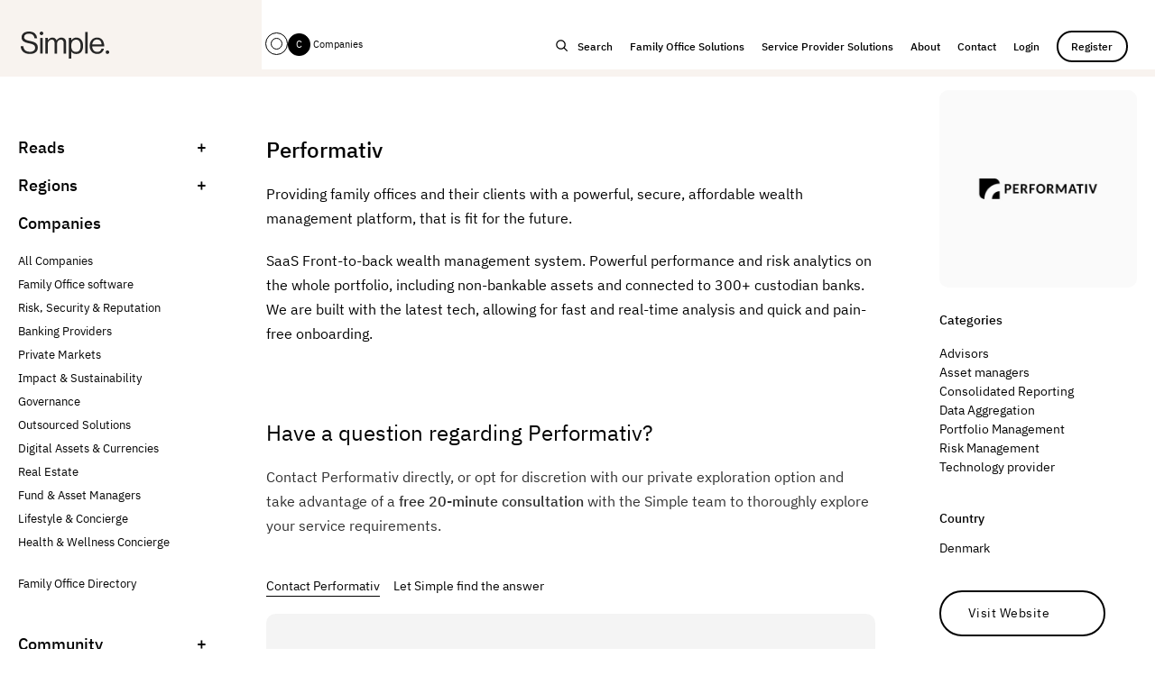

--- FILE ---
content_type: text/html; charset=UTF-8
request_url: https://andsimple.co/companies/performativ/
body_size: 35760
content:
  
    
<!doctype html>
<html lang="en">
  
  <head>
    <!-- Required meta tags -->
    <meta charset="utf-8">
    <meta http-equiv="X-UA-Compatible" content="IE=edge">

    <meta name="viewport" content="width=device-width, initial-scale=1, shrink-to-fit=no">
    <link rel="icon" href="https://andsimple.co/wp-content/themes/simple/assets/images/favicon.png" type="image/png" sizes="16x16">

    <script src="/cdn-cgi/scripts/7d0fa10a/cloudflare-static/rocket-loader.min.js" data-cf-settings="afd1598db8ae2af62293fc4e-|49"></script><link rel="stylesheet" href="https://cdnjs.cloudflare.com/ajax/libs/OwlCarousel2/2.3.4/assets/owl.carousel.min.css" media="print" onload="this.media='all'">

    <!-- Critical CSS Simple -->
<style>

.my-account-only{position:relative;height:30px}.my-account-only a{position:relative;padding-right:18px!important}.my-account-only a::after{content:"";width:8px;height:5px;background-image:url('https://andsimple.co/wp-content/themes/simple/assets/images/icon-arrow-down.svg');background-size:cover;position:absolute;top:8px;right:0;transform:rotate(180deg);transition:all .5s ease}.drop-icon a::after{transform:rotate(0deg)}.my-account-only .dropdown-menu{display:none;position:absolute;top:30px;right:0;width:150px;padding:20px;background-color:#fff;box-shadow:rgb(0 0 0 / 10%) 0px 0px 20px !important}.my-account-only .dropdown-menu li{display:block;margin:0;text-align:right;padding:0!important}.my-account-only .dropdown-menu li a{padding:0!important}.my-account-only .dropdown-menu li a::after{display:none}.leftmenu{width:max-content}.rightmenu{width:max-content}.my-account-only:hover .dropdown-menu{display:block}@media (min-width:0px) and (max-width:1024px){.leftmenu{display:none !important}.rightmenu{width:100% !important}}

.search-icon::before {
  content: "";
  display: inline-block;
  margin-top: 5px;
  width: 16px;
  height: 16px;
  background-image: url(https://andsimple.co/wp-content/themes/simple/assets/images/search-icon.svg);
}

html.is-changing .transition-fade {
  transition: opacity 0.25s;
  opacity: 1;
}
html.is-animating .transition-fade {
  opacity: 0;
}

</style>

    <title>
      Performativ - Family office wealth management | Simple    </title>

    <script type="afd1598db8ae2af62293fc4e-text/javascript">console.log("Enqueueing: news-feed-component-css.css?ver=1.0.216")</script><meta name='robots' content='index, follow, max-image-preview:large, max-snippet:-1, max-video-preview:-1' />
	<style>img:is([sizes="auto" i], [sizes^="auto," i]) { contain-intrinsic-size: 3000px 1500px }</style>
	
	<!-- This site is optimized with the Yoast SEO Premium plugin v26.2 (Yoast SEO v26.3) - https://yoast.com/wordpress/plugins/seo/ -->
	<meta name="description" content="Providing family offices and their clients with a powerful, secure, affordable wealth management platform, that is fit for the future." />
	<link rel="canonical" href="https://andsimple.co/companies/performativ/" />
	<meta property="og:locale" content="en_US" />
	<meta property="og:type" content="article" />
	<meta property="og:title" content="Performativ" />
	<meta property="og:description" content="Providing family offices and their clients with a powerful, secure, affordable wealth management platform, that is fit for the future." />
	<meta property="og:url" content="https://andsimple.co/companies/performativ/" />
	<meta property="og:site_name" content="Simple" />
	<meta property="article:publisher" content="https://www.facebook.com/andsimpleco" />
	<meta property="article:modified_time" content="2024-12-11T12:25:49+00:00" />
	<meta property="og:image" content="https://andsimple.co/wp-content/uploads/2022/11/performativ-logo.jpg" />
	<meta property="og:image:width" content="500" />
	<meta property="og:image:height" content="500" />
	<meta property="og:image:type" content="image/jpeg" />
	<meta name="twitter:card" content="summary_large_image" />
	<meta name="twitter:site" content="@andsimpleco" />
	<meta name="twitter:label1" content="Est. reading time" />
	<meta name="twitter:data1" content="5 minutes" />
	<script type="application/ld+json" class="yoast-schema-graph">{"@context":"https://schema.org","@graph":[{"@type":"Article","@id":"https://andsimple.co/companies/performativ/#article","isPartOf":{"@id":"https://andsimple.co/companies/performativ/"},"author":{"name":"a b","@id":"https://andsimple.co/#/schema/person/adb3ffd7662bac66deb5ab0b8276a216"},"headline":"Performativ","datePublished":"2022-11-06T16:46:30+00:00","dateModified":"2024-12-11T12:25:49+00:00","mainEntityOfPage":{"@id":"https://andsimple.co/companies/performativ/"},"wordCount":61,"publisher":{"@id":"https://andsimple.co/#organization"},"image":{"@id":"https://andsimple.co/companies/performativ/#primaryimage"},"thumbnailUrl":"https://andsimple.co/wp-content/uploads/2022/11/performativ-logo.jpg","inLanguage":"en-US"},{"@type":"WebPage","@id":"https://andsimple.co/companies/performativ/","url":"https://andsimple.co/companies/performativ/","name":"Performativ - Family office wealth management | Simple","isPartOf":{"@id":"https://andsimple.co/#website"},"primaryImageOfPage":{"@id":"https://andsimple.co/companies/performativ/#primaryimage"},"image":{"@id":"https://andsimple.co/companies/performativ/#primaryimage"},"thumbnailUrl":"https://andsimple.co/wp-content/uploads/2022/11/performativ-logo.jpg","datePublished":"2022-11-06T16:46:30+00:00","dateModified":"2024-12-11T12:25:49+00:00","description":"Providing family offices and their clients with a powerful, secure, affordable wealth management platform, that is fit for the future.","breadcrumb":{"@id":"https://andsimple.co/companies/performativ/#breadcrumb"},"inLanguage":"en-US","potentialAction":[{"@type":"ReadAction","target":["https://andsimple.co/companies/performativ/"]}],"isAccessibleForFree":"False","hasPart":{"@type":"WebPageElement","isAccessibleForFree":"False","cssSelector":".paywall"}},{"@type":"ImageObject","inLanguage":"en-US","@id":"https://andsimple.co/companies/performativ/#primaryimage","url":"https://andsimple.co/wp-content/uploads/2022/11/performativ-logo.jpg","contentUrl":"https://andsimple.co/wp-content/uploads/2022/11/performativ-logo.jpg","width":500,"height":500,"caption":"performativ"},{"@type":"BreadcrumbList","@id":"https://andsimple.co/companies/performativ/#breadcrumb","itemListElement":[{"@type":"ListItem","position":1,"name":"Home","item":"https://andsimple.co/"},{"@type":"ListItem","position":2,"name":"Performativ"}]},{"@type":"WebSite","@id":"https://andsimple.co/#website","url":"https://andsimple.co/","name":"Simple","description":"Family Office Knowledge &amp; Resources","publisher":{"@id":"https://andsimple.co/#organization"},"potentialAction":[{"@type":"SearchAction","target":{"@type":"EntryPoint","urlTemplate":"https://andsimple.co/?s={search_term_string}"},"query-input":{"@type":"PropertyValueSpecification","valueRequired":true,"valueName":"search_term_string"}}],"inLanguage":"en-US"},{"@type":"Organization","@id":"https://andsimple.co/#organization","name":"Simple","url":"https://andsimple.co/","logo":{"@type":"ImageObject","inLanguage":"en-US","@id":"https://andsimple.co/#/schema/logo/image/","url":"https://andsimple.co/wp-content/uploads/2024/03/simple-logo.png","contentUrl":"https://andsimple.co/wp-content/uploads/2024/03/simple-logo.png","width":5000,"height":1667,"caption":"Simple"},"image":{"@id":"https://andsimple.co/#/schema/logo/image/"},"sameAs":["https://www.facebook.com/andsimpleco","https://x.com/andsimpleco","https://www.instagram.com/andsimpleco/","https://www.linkedin.com/company/andsimpleco/"]},{"@type":"Person","@id":"https://andsimple.co/#/schema/person/adb3ffd7662bac66deb5ab0b8276a216","name":"a b","image":{"@type":"ImageObject","inLanguage":"en-US","@id":"https://andsimple.co/#/schema/person/image/","url":"https://secure.gravatar.com/avatar/b36bae619a5d0af23d6d4399f4751aa68f5ef494857b1f790c5cddf68816192c?s=96&d=mm&r=g","contentUrl":"https://secure.gravatar.com/avatar/b36bae619a5d0af23d6d4399f4751aa68f5ef494857b1f790c5cddf68816192c?s=96&d=mm&r=g","caption":"a b"}}]}</script>
	<!-- / Yoast SEO Premium plugin. -->


<link rel='dns-prefetch' href='//code.jquery.com' />
<link rel='dns-prefetch' href='//unpkg.com' />
<link rel='dns-prefetch' href='//cdnjs.cloudflare.com' />
<link rel='dns-prefetch' href='//js.hs-scripts.com' />
<style  type='text/css'  data-wpacu-inline-css-file='1'>
.post-views.entry-meta>span{margin-right:0!important;font:16px;line-height:1}.post-views.entry-meta>span.post-views-icon.dashicons{display:inline-block;font-size:16px;line-height:1;text-decoration:inherit;vertical-align:middle}.post-views.load-dynamic .post-views-count{color:#fff0;transition:color 0.3s ease-in-out;position:relative}.post-views.load-dynamic.loaded .post-views-count{color:inherit}.post-views.load-dynamic.loading .post-views-count,.post-views.load-dynamic.loading .post-views-count:after{box-sizing:border-box}.post-views.load-dynamic .post-views-count:after{opacity:0;transition:opacity 0.3s ease-in-out;position:relative;color:#6610f2}.post-views.load-dynamic.loading .post-views-count:after{content:'';display:block;width:16px;height:16pxpx;border-radius:50%;border:2px solid currentColor;border-color:currentColor #fff0 currentColor #fff0;animation:pvc-loading 1s linear infinite;position:absolute;left:50%;top:50%;transform:translate(-50%,-50%);opacity:1}@keyframes pvc-loading{0%{transform:rotate(0deg)}100%{transform:rotate(360deg)}}
</style>
<style id='companies-styles-inline-css' type='text/css'>
/* Company Section Styles */

/* Service Provider */

.serviceprovider-box .image img {
  width: 100%;
  height: auto;
}

/* Company Form */

ul.no-style,
ul.no-style li {
  list-style: none;
  padding: 0;
  margin: 0;
}

.company-content-wrapper ul {
  margin-left: 40px;
}

/*************************
 *    Single Modal       *
 *************************/

.simple-modal-backdrop {
  background-color: rgba(0, 18, 76, 0.5);
  z-index: 10000000;
}

.simple-modal .modal {
  background-color: #5a5a5a69;
  display: none;
  overflow: hidden;
  position: fixed;
  top: 0;
  right: 0;
  bottom: 0;
  left: 0;
  z-index: 100000000;
  -webkit-overflow-scrolling: touch;
  outline: 0;
}

.simple-modal .modal-dialog {
  position: relative;
  z-index: 100000000;
  display: flex;
  align-items: center;
  justify-content: center;
  min-height: 100%;
}

.simple-modal .modal-content {
  width: 95%;
  margin: 0 auto;
  max-width: fit-content;
  height: unset !important;
  max-height: calc(100vh - 70px);
  padding: 40px;
  position: relative;
  overflow-y: scroll;
  background-position: right center;
  background-size: contain;
  background-repeat: no-repeat;
}

.simple-modal .close {
  font-weight: 500;
  font-size: 20px;
  line-height: 12px;
  letter-spacing: 0.5px;
  color: #030303;
  background-color: transparent;
  border: none;
  position: absolute;
  top: 20px;
  right: 20px;
}

.simple-modal .modal-body {
  max-width: 669px;
  width: 100%;
  position: relative;
}

.simple-modal .show,
.simple-modal .hide,
#new-modal {
  animation: fadeIn linear 0.4s;
  display: none;
}

@keyframes fadeIn {
  from {
    opacity: 0;
  }

  to {
    opacity: 1;
  }
}

/**********************************
 *   Taxonomy Company Listing     *
 **********************************/

.content-container {
  max-height: 100px;
  overflow: hidden;
  transition: max-height 0.3s ease-out;
}

.content-container h3 {
  font-family: 'IBM Plex Sans Regular', Arial, Sans-Serif !important;
  font-size: 16px;
  margin-top: 40px !important;
  margin-bottom: 20px !important;
}

.content-container p {
  font-size: 14px;
}

/* Additional styling for the See More button */
#readMoreBtn {
  margin-top: 10px;
  cursor: pointer;
  width: max-content;
  font-size: 13px;
}

/******************************
 *   Company Reviews Section   *
 ******************************/

.parameters {
  display: flex;
  gap: 10px;
  margin-top: 20px;
  align-items: center;
  flex-wrap: wrap;
}

.size, .location, .verified, .position {
  color: var(--jet);
  text-align: left;
  font-size: var(--subheader-3-font-size, 12px);
  line-height: var(--subheader-3-line-height, 24px);
  font-weight: var(--subheader-3-font-weight, 400);
  position: relative;
}

.seperator {
  background: var(--jet);
  flex-shrink: 0;
  width: 1px;
  height: 12px;
  position: relative;
}

.verified {
  color: #030303;
  text-align: left;
  font-size: 12px;
  line-height: 24px;
  font-weight: 500;
  position: relative;
}

.company-reviews {
  padding: 0 0 85px 0;
}

.company-reviews-title {
  display: flex;
  align-items: center;
  justify-content: space-between;
}

.review-btn {
  padding: 18px 50px 18px 20px !important;
  border: 1px solid #030303 !important;
  color: #030303 !important;
}

.company-reviews-item {
  overflow: hidden;
  transition: max-height 0.3s ease-out;
}

.company-reviews-item:last-child {
  border-bottom: 0 !important;
  margin-bottom: 0 !important;
  padding-bottom: 0 !important;
}

.company-reviews-img {
  display: flex;
  align-items: center;
  padding-bottom: 20px;
  border-bottom: 1px solid #DCDCDC;
}

.company-reviews-image {
  width: 52px;
  height: 52px;
  object-fit: cover;
  border-radius: 100px;
}

.company-reviews-text img {
  display: inline-block;
  vertical-align: text-bottom;
  margin: 0 5px 0px 5px;
  height: 15px;
}

.company-reviews-text strong {
  font-weight: 500;
  font-size: 11px;
}

.company-reviews-item h3 {
  color: #030303;
  font-size: 16px;
  line-height: 24px;
  margin: 0 0 23px 0;
  font-weight: 300;
  font-family: 'IBM Plex Sans Regular', Arial, Sans-Serif !important;
}

.company-reviews-item h4 {
  color: #030303;
  font-size: 14px;
  line-height: 24px;
  margin: 0 0 25px 0;
  font-weight: 500;
  font-family: 'IBM Plex Sans Regular', Arial, Sans-Serif !important;
}

.company-reviews-item p {
  color: #030303;
  font-size: 14px;
  line-height: 24px;
  margin: 0 0 30px 0;
}

.show-btn {
  font-size: 13px;
  border-bottom: 1px solid #030303;
}

/* Responsive adjustments for Company Reviews Section */

@media (min-width:320px) and (max-width:767px) {
  .company-reviews-title {
    flex-wrap: wrap;
    flex-direction: column;
    align-items: flex-start;
  }

  .company-reviews-text strong {
    display: table;
  }

  .company-reviews-text img {
    margin: 0 0 0 10px;
  }

  .simple-modal .modal-content {
    height: unset !important;
    padding: 30px !important;
    padding-top: 100px !important;
    padding-bottom: 50px !important;
    /* max-height: 100vh; */
    margin-top: 20px;
    margin-bottom: 20px !important;
    background-size: cover;
  }

}

/**********************************
 *       Company Table 3          *
 **********************************/

.company-tab-text ul,
.company-tab-text p {
  list-style: none;
  margin: 0;
  width: calc(100% - 177px);
}

.company-tab-text {
  display: flex;
  align-items: flex-start;
  margin: 0;
  padding: 15px 20px;
}

/* Media query for mobile devices */

@media (max-width: 768px) {

  .company-tab-text ul,
  .company-tab-text p {

    width: auto !important;
  }

  .company-tab-text {
    flex-direction: column;
  }
}

.form-fixed {
  padding: 0 30px 0 0;
  position: fixed;
  top: 120px;
  z-index: 11
}

.fixed-remove {
  padding: 0 0px 0 0;
  position: relative;
  top: 0;
  z-index: 11
}

.width-full {
  max-width: 100% !important;
  height: auto !important
}

.line-link a {
  border: none;
  text-decoration: underline;
  text-decoration-color: #030303;
  line-height: 18px
}

.company-tab-text>a {
  text-decoration: underline;
  text-decoration-color: #030303
}

.sidebar-related-content h2 {
  margin-bottom: 20px
}

.relatedcontent-wrape {
  display: flex;
  align-items: flex-start;
  flex-wrap: wrap
}

.relatedcontent-wrape figure {
  margin: 0 0 20px 0;
  width: 121px
}

.relatedcontent-wrape figure img {
  width: 100%
}

.relatedcontent-text {
  width: calc(100% - 121px);
  padding: 0 0 0 18px
}

.relatedcontent-text h6 {
  font-family: 'IBM Plex Sans Regular', Arial, Sans-Serif !important;
  font-size: 18px;
  line-height: 30px;
  color: #030303;
  margin: 0 0 20px 0
}

.relatedcontent-text h6 a {
  color: #030303
}

@media (min-width:1300px) and (max-width:1439px) {
  .relatedcontent-wrape figure {
    width: 90px
  }

  .relatedcontent-text {
    width: calc(100% - 90px)
  }
}

@media (min-width:1200px) and (max-width:1299px) {
  .relatedcontent-wrape figure {
    width: 100%
  }

  .relatedcontent-text {
    padding: 0 0 0 0;
    width: 100%
  }

  .sidebar-related-content h2 {
    margin-bottom: 20px;
    font-size: 18px !important
  }
}

@media (min-width:992px) and (max-width:1199px) {
  .relatedcontent-wrape figure {
    width: 100%
  }

  .relatedcontent-text {
    padding: 0 0 0 0;
    width: 100%
  }

  .sidebar-related-content h2 {
    margin-bottom: 20px;
    font-size: 18px !important
  }
}

@media (min-width:320px) and (max-width:767px) {
  .sidebar-related-content h2 {
    margin-bottom: 20px
  }
}

.compare-companies ul {
  display: flex;
  flex-direction: row !important;
  flex-wrap: wrap;
}

.compare-companies ul li {
  margin-right: 30px;
}

/* section {
  max-width: 1380px;
  width: 100%;
} */

/**********************************
 *    Stickty Table of Contents   *
 **********************************/

.sticky-table-of-contents {
  display: flex;
  background-color: #f3f3f3;
  padding-bottom: 10px;
  padding-top: 10px;
  z-index: 20000;
}

.toc-item {
  scroll-behavior: auto !important;
  box-sizing: border-box;
  line-height: 24px !important;
}

.nav-tabs .nav-link .active::before {
  content: "";
  height: 1px;
  background-color: #030303;
  position: absolute;
  bottom: auto;
  top: 20px;
  left: 0;
  transition: all 0.5s ease;
  width: 100%;
  opacity: 1;
}

.toc-item::before {
  content: "";
  width: 0%;
  height: 1px;
  background-color: #030303;
  position: absolute;
  bottom: auto;
  top: 20px;
  left: 0;
  opacity: 0;
  transition: all 0.5s ease;
}

.item-grid {
  white-space: nowrap;
}

.item-grid li {
  display: inline-block;
}

.cursor-pointer {
  cursor: pointer;
}

.scrolling-wrapper-flexbox {
  display: flex;
  flex-wrap: nowrap;
  overflow-x: auto;
}

.toc-item {
  flex: 0 0 auto;
  /* margin-right: 3px; */
}

.scrolling-wrapper-flexbox {
  /* height: 75px; */
  width: 100%;
  -webkit-overflow-scrolling: touch;

  &::-webkit-scrollbar {
    display: none;
  }
}

.company-tab .nav-tabs {
  list-style: none;
  margin: 0 0 40px
  }
.company-tab .nav-tabs .nav-item {
  display: inline-block;
  /* margin: 0 30px 0 0 */
  }
.company-tab .nav-tabs .nav-item:last-child {
  margin-right: 0
  }
.company-tab .nav-tabs .nav-item .nav-link {
  font-size: 14px !important;
  line-height: 24px !important;
  font-weight: normal !important;
  color: #030303 !important;
  padding: 0 !important;
  font-family: "IBM Plex Sans Regular", "Arial", "Sans-Serif" !important
  }
.company-tab-text {
  display: flex;
  align-items: flex-start;
  margin: 0;
  padding: 15px 20px
  }
.company-tab-text:nth-of-type(2n+1) {
  background-color: #00000013;
  }
.company-tab-text h3 {
  width: 177px;
  margin: 0
  }
.company-tab-text ul, .company-tab-text p {
  list-style: none;
  margin: 0;
  width: calc(100% - 177px)
  }
.company-tab-text ul li, .company-tab-text p {
  display: block;
  margin: 0;
  font-size: 14px;
  line-height: 24px;
  color: #030303
  }
.company-imagedata {
  position: relative
  }

  @media (min-width:0px) and (max-width:767px) {
    .company-tab .nav-tabs .nav-item {
      margin-bottom: 10px !important;
    }

    .parameters {
      flex-wrap: wrap;
    }

    #getInTouchTab li {
      margin-right: 5px;
    }

    #getInTouchTab li a {
      margin: 0;
    }

    .banner-newdata {
      margin: 0;
    }

    .banner-newdata .banner-bg-3 {
      background-image: none;
    }
  }
/**********************************
 *    Companies enquiry section   *
 **********************************/

.close-btn {
  position: absolute;
  top: 20px;
  right: 20px;
  display: table;
  cursor: pointer;
}

/******************************************
 *           Conversational Form          *
 ******************************************/

 /* ************************************
 *          Navigation Section         *
 ************************************ */

/* ************************************
 *          Search Section            *
 ************************************ */

.advance-button {
  margin: -25px 0 0 265px;
  display: inline-block;
  position: relative;
  top: -91px;
  background-color: transparent;
  padding: 0;
  border: none;
  border-bottom: 1px solid #030303;
  border-radius: 0
}

.d-none {
  display: none !important
}

.d-show {
  display: inline-block !important
}

.page-numbers {
  font-size: 18px;
  padding: 3px
}

.page-numbers.current {
  font-weight: 600;
  color: #030303
}

.searchandfilter .show {
  display: inline-block !important
}

.searchandfilter .sf-field-taxonomy-company_categories, .searchandfilter .sf-field-taxonomy-segments, .searchandfilter .sf-field-taxonomy-asset_types, .searchandfilter .sf-field-taxonomy-features {
  display: inline-block;
  vertical-align: top;
  width: 25%;
  margin-bottom: 100px
}

@media (min-width: 0) and (max-width: 767px) {
  .searchandfilter .sf-field-taxonomy-company_categories, .searchandfilter .sf-field-taxonomy-segments, .searchandfilter .sf-field-taxonomy-asset_types, .searchandfilter .sf-field-taxonomy-features, .searchandfilter .sf-field-taxonomy-company_services, .searchandfilter .sf-field-taxonomy-frameworks {
    width: 100%;
    margin-bottom: 50px
  }

  .advance-button {
    display: none
  }
}

.selected-company {
  color: #030303 !important
}

.companytype-item a {
  color: #030303;
}

.companytype-item {
  margin: 0 0 20px 0
}

.underline-tabs li:not(:last-child)::after {
  color: #d3d3d5;
  content: "|";
  margin-left: 9px;
  margin-right: 9px;
}

/* .searchandfilter>ul>li>ul>li:nth-child(n+5) {
  display: none;
} */

a#contactXYZ-tab,
a#simpleManage-tab {
   padding: 0px !important;
}

.edit-field {
  display: none;
}
</style>
<style id='global-styles-inline-css' type='text/css'>
:root{--wp--preset--aspect-ratio--square: 1;--wp--preset--aspect-ratio--4-3: 4/3;--wp--preset--aspect-ratio--3-4: 3/4;--wp--preset--aspect-ratio--3-2: 3/2;--wp--preset--aspect-ratio--2-3: 2/3;--wp--preset--aspect-ratio--16-9: 16/9;--wp--preset--aspect-ratio--9-16: 9/16;--wp--preset--color--black: #000000;--wp--preset--color--cyan-bluish-gray: #abb8c3;--wp--preset--color--white: #ffffff;--wp--preset--color--pale-pink: #f78da7;--wp--preset--color--vivid-red: #cf2e2e;--wp--preset--color--luminous-vivid-orange: #ff6900;--wp--preset--color--luminous-vivid-amber: #fcb900;--wp--preset--color--light-green-cyan: #7bdcb5;--wp--preset--color--vivid-green-cyan: #00d084;--wp--preset--color--pale-cyan-blue: #8ed1fc;--wp--preset--color--vivid-cyan-blue: #0693e3;--wp--preset--color--vivid-purple: #9b51e0;--wp--preset--gradient--vivid-cyan-blue-to-vivid-purple: linear-gradient(135deg,rgba(6,147,227,1) 0%,rgb(155,81,224) 100%);--wp--preset--gradient--light-green-cyan-to-vivid-green-cyan: linear-gradient(135deg,rgb(122,220,180) 0%,rgb(0,208,130) 100%);--wp--preset--gradient--luminous-vivid-amber-to-luminous-vivid-orange: linear-gradient(135deg,rgba(252,185,0,1) 0%,rgba(255,105,0,1) 100%);--wp--preset--gradient--luminous-vivid-orange-to-vivid-red: linear-gradient(135deg,rgba(255,105,0,1) 0%,rgb(207,46,46) 100%);--wp--preset--gradient--very-light-gray-to-cyan-bluish-gray: linear-gradient(135deg,rgb(238,238,238) 0%,rgb(169,184,195) 100%);--wp--preset--gradient--cool-to-warm-spectrum: linear-gradient(135deg,rgb(74,234,220) 0%,rgb(151,120,209) 20%,rgb(207,42,186) 40%,rgb(238,44,130) 60%,rgb(251,105,98) 80%,rgb(254,248,76) 100%);--wp--preset--gradient--blush-light-purple: linear-gradient(135deg,rgb(255,206,236) 0%,rgb(152,150,240) 100%);--wp--preset--gradient--blush-bordeaux: linear-gradient(135deg,rgb(254,205,165) 0%,rgb(254,45,45) 50%,rgb(107,0,62) 100%);--wp--preset--gradient--luminous-dusk: linear-gradient(135deg,rgb(255,203,112) 0%,rgb(199,81,192) 50%,rgb(65,88,208) 100%);--wp--preset--gradient--pale-ocean: linear-gradient(135deg,rgb(255,245,203) 0%,rgb(182,227,212) 50%,rgb(51,167,181) 100%);--wp--preset--gradient--electric-grass: linear-gradient(135deg,rgb(202,248,128) 0%,rgb(113,206,126) 100%);--wp--preset--gradient--midnight: linear-gradient(135deg,rgb(2,3,129) 0%,rgb(40,116,252) 100%);--wp--preset--font-size--small: 13px;--wp--preset--font-size--medium: 20px;--wp--preset--font-size--large: 36px;--wp--preset--font-size--x-large: 42px;--wp--preset--spacing--20: 0.44rem;--wp--preset--spacing--30: 0.67rem;--wp--preset--spacing--40: 1rem;--wp--preset--spacing--50: 1.5rem;--wp--preset--spacing--60: 2.25rem;--wp--preset--spacing--70: 3.38rem;--wp--preset--spacing--80: 5.06rem;--wp--preset--shadow--natural: 6px 6px 9px rgba(0, 0, 0, 0.2);--wp--preset--shadow--deep: 12px 12px 50px rgba(0, 0, 0, 0.4);--wp--preset--shadow--sharp: 6px 6px 0px rgba(0, 0, 0, 0.2);--wp--preset--shadow--outlined: 6px 6px 0px -3px rgba(255, 255, 255, 1), 6px 6px rgba(0, 0, 0, 1);--wp--preset--shadow--crisp: 6px 6px 0px rgba(0, 0, 0, 1);}:where(.is-layout-flex){gap: 0.5em;}:where(.is-layout-grid){gap: 0.5em;}body .is-layout-flex{display: flex;}.is-layout-flex{flex-wrap: wrap;align-items: center;}.is-layout-flex > :is(*, div){margin: 0;}body .is-layout-grid{display: grid;}.is-layout-grid > :is(*, div){margin: 0;}:where(.wp-block-columns.is-layout-flex){gap: 2em;}:where(.wp-block-columns.is-layout-grid){gap: 2em;}:where(.wp-block-post-template.is-layout-flex){gap: 1.25em;}:where(.wp-block-post-template.is-layout-grid){gap: 1.25em;}.has-black-color{color: var(--wp--preset--color--black) !important;}.has-cyan-bluish-gray-color{color: var(--wp--preset--color--cyan-bluish-gray) !important;}.has-white-color{color: var(--wp--preset--color--white) !important;}.has-pale-pink-color{color: var(--wp--preset--color--pale-pink) !important;}.has-vivid-red-color{color: var(--wp--preset--color--vivid-red) !important;}.has-luminous-vivid-orange-color{color: var(--wp--preset--color--luminous-vivid-orange) !important;}.has-luminous-vivid-amber-color{color: var(--wp--preset--color--luminous-vivid-amber) !important;}.has-light-green-cyan-color{color: var(--wp--preset--color--light-green-cyan) !important;}.has-vivid-green-cyan-color{color: var(--wp--preset--color--vivid-green-cyan) !important;}.has-pale-cyan-blue-color{color: var(--wp--preset--color--pale-cyan-blue) !important;}.has-vivid-cyan-blue-color{color: var(--wp--preset--color--vivid-cyan-blue) !important;}.has-vivid-purple-color{color: var(--wp--preset--color--vivid-purple) !important;}.has-black-background-color{background-color: var(--wp--preset--color--black) !important;}.has-cyan-bluish-gray-background-color{background-color: var(--wp--preset--color--cyan-bluish-gray) !important;}.has-white-background-color{background-color: var(--wp--preset--color--white) !important;}.has-pale-pink-background-color{background-color: var(--wp--preset--color--pale-pink) !important;}.has-vivid-red-background-color{background-color: var(--wp--preset--color--vivid-red) !important;}.has-luminous-vivid-orange-background-color{background-color: var(--wp--preset--color--luminous-vivid-orange) !important;}.has-luminous-vivid-amber-background-color{background-color: var(--wp--preset--color--luminous-vivid-amber) !important;}.has-light-green-cyan-background-color{background-color: var(--wp--preset--color--light-green-cyan) !important;}.has-vivid-green-cyan-background-color{background-color: var(--wp--preset--color--vivid-green-cyan) !important;}.has-pale-cyan-blue-background-color{background-color: var(--wp--preset--color--pale-cyan-blue) !important;}.has-vivid-cyan-blue-background-color{background-color: var(--wp--preset--color--vivid-cyan-blue) !important;}.has-vivid-purple-background-color{background-color: var(--wp--preset--color--vivid-purple) !important;}.has-black-border-color{border-color: var(--wp--preset--color--black) !important;}.has-cyan-bluish-gray-border-color{border-color: var(--wp--preset--color--cyan-bluish-gray) !important;}.has-white-border-color{border-color: var(--wp--preset--color--white) !important;}.has-pale-pink-border-color{border-color: var(--wp--preset--color--pale-pink) !important;}.has-vivid-red-border-color{border-color: var(--wp--preset--color--vivid-red) !important;}.has-luminous-vivid-orange-border-color{border-color: var(--wp--preset--color--luminous-vivid-orange) !important;}.has-luminous-vivid-amber-border-color{border-color: var(--wp--preset--color--luminous-vivid-amber) !important;}.has-light-green-cyan-border-color{border-color: var(--wp--preset--color--light-green-cyan) !important;}.has-vivid-green-cyan-border-color{border-color: var(--wp--preset--color--vivid-green-cyan) !important;}.has-pale-cyan-blue-border-color{border-color: var(--wp--preset--color--pale-cyan-blue) !important;}.has-vivid-cyan-blue-border-color{border-color: var(--wp--preset--color--vivid-cyan-blue) !important;}.has-vivid-purple-border-color{border-color: var(--wp--preset--color--vivid-purple) !important;}.has-vivid-cyan-blue-to-vivid-purple-gradient-background{background: var(--wp--preset--gradient--vivid-cyan-blue-to-vivid-purple) !important;}.has-light-green-cyan-to-vivid-green-cyan-gradient-background{background: var(--wp--preset--gradient--light-green-cyan-to-vivid-green-cyan) !important;}.has-luminous-vivid-amber-to-luminous-vivid-orange-gradient-background{background: var(--wp--preset--gradient--luminous-vivid-amber-to-luminous-vivid-orange) !important;}.has-luminous-vivid-orange-to-vivid-red-gradient-background{background: var(--wp--preset--gradient--luminous-vivid-orange-to-vivid-red) !important;}.has-very-light-gray-to-cyan-bluish-gray-gradient-background{background: var(--wp--preset--gradient--very-light-gray-to-cyan-bluish-gray) !important;}.has-cool-to-warm-spectrum-gradient-background{background: var(--wp--preset--gradient--cool-to-warm-spectrum) !important;}.has-blush-light-purple-gradient-background{background: var(--wp--preset--gradient--blush-light-purple) !important;}.has-blush-bordeaux-gradient-background{background: var(--wp--preset--gradient--blush-bordeaux) !important;}.has-luminous-dusk-gradient-background{background: var(--wp--preset--gradient--luminous-dusk) !important;}.has-pale-ocean-gradient-background{background: var(--wp--preset--gradient--pale-ocean) !important;}.has-electric-grass-gradient-background{background: var(--wp--preset--gradient--electric-grass) !important;}.has-midnight-gradient-background{background: var(--wp--preset--gradient--midnight) !important;}.has-small-font-size{font-size: var(--wp--preset--font-size--small) !important;}.has-medium-font-size{font-size: var(--wp--preset--font-size--medium) !important;}.has-large-font-size{font-size: var(--wp--preset--font-size--large) !important;}.has-x-large-font-size{font-size: var(--wp--preset--font-size--x-large) !important;}
:where(.wp-block-post-template.is-layout-flex){gap: 1.25em;}:where(.wp-block-post-template.is-layout-grid){gap: 1.25em;}
:where(.wp-block-columns.is-layout-flex){gap: 2em;}:where(.wp-block-columns.is-layout-grid){gap: 2em;}
:root :where(.wp-block-pullquote){font-size: 1.5em;line-height: 1.6;}
</style>
<link rel='stylesheet' id='glossary-public-css' href='https://andsimple.co/wp-content/plugins/glossary-plugin/public/css/glossary-public.css?ver=1.0.49' type='text/css' media='all' />
<link rel='stylesheet' id='wp-job-manager-job-listings-css' href='https://andsimple.co/wp-content/plugins/wp-job-manager/assets/dist/css/job-listings.css?ver=598383a28ac5f9f156e4' type='text/css' media='all' />
<link rel='stylesheet' id='search-filter-plugin-styles-css' href='https://andsimple.co/wp-content/plugins/search-filter-pro/public/assets/css/search-filter.min.css?ver=2.5.21' type='text/css' media='all' />
<link rel='stylesheet' id='wpuf-user-directory-frontend-style-css' href='https://andsimple.co/wp-content/plugins/wp-user-frontend-pro/modules/user-directory/assets/css/profile-listing.css?ver=4.0.7' type='text/css' media='all' />
<style  type='text/css'  data-wpacu-inline-css-file='1'>
.br-theme-css-stars .br-widget {
  height: 28px;
  white-space: nowrap;
}
.br-theme-css-stars .br-widget a {
  text-decoration: none;
  height: 18px;
  width: 18px;
  float: left;
  font-size: 23px;
  margin-right: 5px;
}
.br-theme-css-stars .br-widget a:after {
  content: "\2605";
  color: #d2d2d2;
}
.br-theme-css-stars .br-widget a.br-active:after {
  color: #EDB867;
}
.br-theme-css-stars .br-widget a.br-selected:after {
  color: #EDB867;
}
.br-theme-css-stars .br-widget .br-current-rating {
  display: none;
}
.br-theme-css-stars .br-readonly a {
  cursor: default;
}
@media print {
  .br-theme-css-stars .br-widget a:after {
    content: "\2606";
    color: black;
  }
  .br-theme-css-stars .br-widget a.br-active:after,
  .br-theme-css-stars .br-widget a.br-selected:after {
    content: "\2605";
    color: black;
  }
}

</style>
<style  type='text/css'  data-wpacu-inline-css-file='1'>
.wpuf-math-captcha .captcha {
    list-style: none;
    display: flex;
    align-items: center;
    border: 2px dashed #ddd;
    border-radius: 3px;
    background-color: #f4f7fa;
    padding: 5px 13px;
    margin: 0;
  }
  .wpuf-math-captcha .captcha-equal {
    font-size: 15px;
    font-weight: bold;
  }
  .wpuf-math-captcha .captcha-number-area {
    flex-grow: 0;
    flex-shrink: 0;
    flex-basis: 25%;
    text-align: justify;
  }
  .wpuf-math-captcha .captcha-number {
    font-size: 20px;
    font-weight: bold;
    margin: 0 10px !important;
  }
  .wpuf-math-captcha .captcha-equal {
    font-size: 25px;
    font-weight: bold;
    margin-right: 10px;
  }
  .wpuf-math-captcha .refresh {
    cursor: pointer;
  }
  .wpuf-math-captcha .refresh svg {
    fill: #3d80c4 !important;
  }

  .wpuf-math-captcha .wpuf-captcha-error {
    font-size: 12px;
    color: red;
  }
  
  #captchaRefresher {
    width: 65px !important;
  }

  .wpuf-captcha-input-wrapper input {
    padding: 10px !important;
  }
  
</style>
<link rel='stylesheet' id='wpuf-intlTelInput-css' href='https://andsimple.co/wp-content/plugins/wp-user-frontend-pro/assets/vendor/intl-tel-input/css/intlTelInput.min.css?ver=17.0.5' type='text/css' media='all' />
<link rel='stylesheet' id='critical-css-header-css' href='https://andsimple.co/wp-content/themes/simple/assets/css/critical/header.css?ver=1.0.216' type='text/css' media='all' />
<style  type='text/css'  data-wpacu-inline-css-file='1'>
.hs-input {
  color: #030303;
  border-radius: 6px 6px 0 0 !important;
    width: 100%;
    padding: 10px;
    margin-bottom: 10px;
    min-height: 50px !important;
    font-size: 14px;
    background-color: #0000000d;
    border: none;
    border-bottom: 1px solid;
    box-shadow: unset;
  font-family: 'IBM Plex Sans Regular', 'Arial', 'Sans-Serif' !important;
  max-width:  450px;
}

.hs-richtext {
  color: inherit;
}

.hs-button {
  background: #030303 !important;
  border-radius: 32px;
  color: #fff;
  height: 50px;
  border: none;
  margin-top: 40px;
  letter-spacing: 0.5px;
  background: #fff;
  font-weight: 500;
  display: inline-block;
  line-height: 10px;
  padding: 19px 40px;
  padding-right: 60px;
  text-transform: capitalize !important;
  font-size: 14px !important;
  font-family: "IBM Plex Sans Regular", Arial, Sans-Serif !important
}

.hs-form-required, .hs-form-field label {
  display: none !important;
}

.submitted-message {
  max-width: 500px !important;
}

.submitted-message p {
  font-size: 18px;
  line-height: 30px;
  color: inherit;
  margin-top: 20px;
  margin-bottom: 20px;
}

.hbspt-form a {
  color: inherit !important;
  text-decoration: underline !important;
}

.hs-richtext p {
  font-size: 13px;
  line-height: 24px;
}

.hs-error-msgs {
  list-style: none !important;
}

.hs-error-msg {
  color: #f56c6c;
  font-size: 12px;
}

.hs-main-font-element {
  color: #f56c6c;
  font-size: 12px;
}

.hs_recaptcha {
  display: none !important;
}
</style>

<link rel='stylesheet' id='critical-css-sidebar-css' href='https://andsimple.co/wp-content/themes/simple/assets/css/critical/sidebar.css?ver=1.0.216' type='text/css' media='all' />
<link rel='stylesheet' id='critical-css-utility-classes-css' href='https://andsimple.co/wp-content/themes/simple/assets/css/critical/utility-classes.css?ver=1.0.216' type='text/css' media='all' />
<style  type='text/css'  data-wpacu-inline-css-file='1'>

  .blog-card {
    border-radius: 10px;
    display: flex;
    align-items: center;
    gap: 12px;
    font-family: IBM Plex Sans, sans-serif;
    color: var(--Text-primary, #000);
    justify-content: flex-start;
    flex-wrap: wrap;
    margin-bottom: 24px;
  }
  .blog-image {
    aspect-ratio: 1.04;
    object-fit: contain;
    object-position: center;
    width: 197px;
    border-radius: 8px;
    align-self: stretch;
    pointer-events: auto;
    margin: auto 0;
  }
  .blog-content {
    align-self: stretch;
    display: flex;
    min-width: 240px;
    flex-direction: column;
    justify-content: flex-start;
    flex: 1;
    flex-basis: 0%;
    margin: auto 0;
  }
  .blog-info {
    display: flex;
    width: 100%;
    flex-direction: column;
    justify-content: flex-start;
  }
  .blog-meta {
    align-self: flex-start;
    display: flex;
    align-items: center;
    gap: 16px;
    font-size: 12px;
    font-weight: 500;
    text-transform: uppercase;
    line-height: 1;
    justify-content: flex-start;
  }

  .blog-text {
    display: flex;
    margin-top: 16px;
    width: 100%;
    flex-direction: column;
    justify-content: flex-start;
  }
  .blog-title {
    font-size: 24px;
    font-weight: 500;
    line-height: 1.4;
  }
  .blog-description {
    font-size: 16px;
    font-weight: 400;
    line-height: 24px;
    margin-top: 8px;
  }
  .read-more {
    align-self: flex-start;
    display: flex;
    margin-top: 24px;
    align-items: center;
    gap: 8px;
    font-size: 16px;
    font-weight: 400;
    justify-content: center;
    cursor: pointer;
    pointer-events: auto;
  }
  .read-more-icon {
    aspect-ratio: 1;
    object-fit: contain;
    object-position: center;
    width: 24px;
    align-self: stretch;
    margin: auto 0;
  }
  .read-more-text {
    align-self: stretch;
    margin: auto 0;
  }
  .visually-hidden {
    position: absolute;
    width: 1px;
    height: 1px;
    padding: 0;
    margin: -1px;
    overflow: hidden;
    clip: rect(0, 0, 0, 0);
    white-space: nowrap;
    border: 0;
  }


</style>
<link rel='stylesheet' id='simple-main-css' href='https://andsimple.co/wp-content/themes/simple/assets/css/simple.min.css?ver=1.0.216' type='text/css' media='all' />
<link rel='stylesheet' id='simple-reskin-css' href='https://andsimple.co/wp-content/themes/simple/assets/css/simple-reskin.css?ver=1.0.216' type='text/css' media='all' />
<link rel='stylesheet' id='simple-responsive-css' href='https://andsimple.co/wp-content/themes/simple/assets/css/responsive.css?ver=1.0.216' type='text/css' media='all' />
<link rel='stylesheet' id='fluent-form-styles-css' href='https://andsimple.co/wp-content/plugins/fluentform/assets/css/fluent-forms-public.css?ver=6.1.4' type='text/css' media='all' />
<link rel='stylesheet' id='fluent-forms-css' href='https://andsimple.co/wp-content/themes/simple/assets/css/fluent-forms.css?ver=1.0.216' type='text/css' media='all' />
<link rel='stylesheet' id='incom-style-css' href='https://andsimple.co/wp-content/plugins/inline-comments-master/css/min/style-wp.css?ver=0.13' type='text/css' media='all' />
<script type="afd1598db8ae2af62293fc4e-text/javascript" id="post-views-counter-frontend-js-before">
/* <![CDATA[ */
var pvcArgsFrontend = {"mode":"js","postID":37315,"requestURL":"https:\/\/andsimple.co\/wp-admin\/admin-ajax.php","nonce":"cc8b3e3fad","dataStorage":"cookieless","multisite":false,"path":"\/","domain":""};
/* ]]> */
</script>
<script type="afd1598db8ae2af62293fc4e-text/javascript" src="https://andsimple.co/wp-content/plugins/post-views-counter/js/frontend.min.js?ver=1.5.7" id="post-views-counter-frontend-js"></script>
<script type="afd1598db8ae2af62293fc4e-text/javascript" src="https://code.jquery.com/jquery-3.7.1.min.js" id="jquery-js"></script>
<script type="afd1598db8ae2af62293fc4e-text/javascript" src="https://andsimple.co/wp-includes/js/jquery/ui/core.min.js?ver=1.13.3" id="jquery-ui-core-js"></script>
<script type="afd1598db8ae2af62293fc4e-text/javascript" src="https://andsimple.co/wp-includes/js/jquery/ui/datepicker.min.js?ver=1.13.3" id="jquery-ui-datepicker-js"></script>
<script type="afd1598db8ae2af62293fc4e-text/javascript" id="jquery-ui-datepicker-js-after">
/* <![CDATA[ */
jQuery(function(jQuery){jQuery.datepicker.setDefaults({"closeText":"Close","currentText":"Today","monthNames":["January","February","March","April","May","June","July","August","September","October","November","December"],"monthNamesShort":["Jan","Feb","Mar","Apr","May","Jun","Jul","Aug","Sep","Oct","Nov","Dec"],"nextText":"Next","prevText":"Previous","dayNames":["Sunday","Monday","Tuesday","Wednesday","Thursday","Friday","Saturday"],"dayNamesShort":["Sun","Mon","Tue","Wed","Thu","Fri","Sat"],"dayNamesMin":["S","M","T","W","T","F","S"],"dateFormat":"MM d, yy","firstDay":1,"isRTL":false});});
/* ]]> */
</script>
<script type="afd1598db8ae2af62293fc4e-text/javascript" src="https://andsimple.co/wp-content/plugins/wp-user-frontend-pro/assets/js/jquery-ui-timepicker-addon.js?ver=4.0.7" id="jquery-ui-timepicker-js"></script>
<script type="afd1598db8ae2af62293fc4e-text/javascript" src="https://andsimple.co/wp-content/plugins/inline-comments-master/js/min/inline-comments.min.js?ver=2.3" id="incom-js-js"></script>
			<!-- DO NOT COPY THIS SNIPPET! Start of Page Analytics Tracking for HubSpot WordPress plugin v11.3.21-->
			<script class="hsq-set-content-id" data-content-id="blog-post" type="afd1598db8ae2af62293fc4e-text/javascript">
				var _hsq = _hsq || [];
				_hsq.push(["setContentType", "blog-post"]);
			</script>
			<!-- DO NOT COPY THIS SNIPPET! End of Page Analytics Tracking for HubSpot WordPress plugin -->
			        
            <script type="afd1598db8ae2af62293fc4e-text/javascript">
    document.addEventListener('DOMContentLoaded', function() {
        // Find all images without alt text or with empty alt text
        const images = document.querySelectorAll('img:not([alt]), img[alt=""]');
        
        images.forEach(function(img) {
            let altText = '';
            
            // Try to get alt text from various sources
            if (img.getAttribute('data-title')) {
                altText = img.getAttribute('data-title');
            } else if (img.closest('a') && img.closest('a').getAttribute('title')) {
                altText = img.closest('a').getAttribute('title');
            } else if (img.closest('figure') && img.closest('figure').querySelector('figcaption')) {
                altText = img.closest('figure').querySelector('figcaption').textContent.trim();
            } else {
                // Extract filename as fallback
                const src = img.getAttribute('src');
                if (src) {
                    const filename = src.split('/').pop().split('.')[0];
                    altText = filename.replace(/[-_]/g, ' ').replace(/\b\w/g, l => l.toUpperCase());
                }
            }
            
            // Set the alt attribute
            if (altText) {
                img.setAttribute('alt', altText);
            } else {
                img.setAttribute('alt', 'Image'); // Generic fallback
            }
        });
    });
    </script>
    <style type="text/css">.incom-comments-wrapper #respond, .incom-cancel-link, .incom-cancel-x { display: none !important; }			.incom-comments-wrapper .vcard img {
			    width: 44px;
			    height: 44px;
			}
				.read-more-btn,
		.read-less-btn {
			background: none;
			border: none;
			cursor: pointer;
			padding: 5px 0;
			margin-top: 10px;
			display: inline-block;
		}
		
		.comment-text-wrapper {
			position: relative;r
		}
		
		.comment-text-wrapper p {
			margin-bottom: 1.5em;
			line-height: 1.6;
		}
		
		.comment-text-short,
		.comment-text-full {
			transition: all 0.3s ease;
		}

		.comment-text-short p:last-of-type,
		.comment-text-full p:last-of-type {
			margin-bottom: 0.5em;
		}
		</style><link rel="icon" href="https://andsimple.co/wp-content/uploads/2024/03/cropped-Simple-Family-Office-Knowledge-and-Resources-32x32.png" sizes="32x32" />
<link rel="icon" href="https://andsimple.co/wp-content/uploads/2024/03/cropped-Simple-Family-Office-Knowledge-and-Resources-192x192.png" sizes="192x192" />
<link rel="apple-touch-icon" href="https://andsimple.co/wp-content/uploads/2024/03/cropped-Simple-Family-Office-Knowledge-and-Resources-180x180.png" />
<meta name="msapplication-TileImage" content="https://andsimple.co/wp-content/uploads/2024/03/cropped-Simple-Family-Office-Knowledge-and-Resources-270x270.png" />
<!-- PLACID META TAGS -->
<!-- /PLACID META TAGS -->

<script type="afd1598db8ae2af62293fc4e-text/javascript">window.WPSI_is_processing = false;</script>



    <script defer type="afd1598db8ae2af62293fc4e-text/javascript">
      // Analytics initialization
      window.initAnalytics = function() {
        const hostname = window.location.hostname;
        const userAgent = navigator.userAgent;
        const isDev = hostname.includes('dev');
        const isStaging = hostname.includes('staging');
        const isAppStore = userAgent.includes('Natively/iOS');

        // Add styles to hide cookie modal for app users
        if (isAppStore) {
          const style = document.createElement('style');
          style.textContent = '.cli-modal { display: none !important; }';
          document.head.appendChild(style);
        }

        // Enable pull-to-refresh for app store users using Natively SDK
        if (isAppStore) {
          window.requestIdleCallback(() => {
            if (window.natively) {
              window.natively.setAppPullToRefresh(true);
            }
          });
        }

        // Add version number for Natively/iOS
        if (isAppStore) {
          window.requestIdleCallback(() => {
            const logoElement = document.querySelector('#sticky-header .logo');
            // if (logoElement) {
            //   const versionSpan = document.createElement('span');
            //   versionSpan.style.cssText = 'position: absolute; color: #94928f; margin-left: 24px; font-size: 9px;';
            //   versionSpan.textContent = 'v-1.08 (Analytics: Disabled)';
            //   logoElement.parentNode.insertBefore(versionSpan, logoElement.nextSibling);
            // }
          });
        }

        // Block cookie law info plugin for dev/staging/appstore
        if (isDev || isStaging || isAppStore) {
          // Remove any existing cookie law elements
          const cookieElements = document.querySelectorAll('[class*="cookie-law"], [id*="cookie-law"], #cookie-law-info-bar, #cookie-law-info-again, #wt-cli-settings-btn');
          cookieElements.forEach(el => el.remove());
          
          // Block cookie law styles and scripts
          const styleSheets = document.styleSheets;
          for (let i = 0; i < styleSheets.length; i++) {
            try {
              const href = styleSheets[i].href || '';
              if (href.includes('cookie-law-info')) {
                styleSheets[i].disabled = true;
              }
            } catch (e) {}
          }

          // Prevent future cookie law scripts from loading
          const observer = new MutationObserver((mutations) => {
            mutations.forEach((mutation) => {
              mutation.addedNodes.forEach((node) => {
                if (node.tagName === 'SCRIPT' || node.tagName === 'LINK') {
                  if (node.src?.includes('cookie-law-info') || node.href?.includes('cookie-law-info')) {
                    node.remove();
                  }
                }
              });
            });
          });
          
          observer.observe(document.documentElement, {
            childList: true,
            subtree: true
          });
        }
        
        // Debug info logged during idle time
        window.requestIdleCallback(() => {
          console.log('Analytics Debug Info:', {
            timestamp: new Date().toISOString(),
            hostname,
            userAgent,
            isDev,
            isStaging,
            isAppStore
          });
        });

        // Only load analytics if not dev/staging/appstore
        if (!isDev && !isStaging && !isAppStore) {
          // Load GTM after a fixed delay to reduce initial competition
          setTimeout(() => {
            const gtmScript = document.createElement('script');
            gtmScript.textContent = `
              (function(w,d,s,l,i){w[l]=w[l]||[];w[l].push({'gtm.start':
              new Date().getTime(),event:'gtm.js'});var f=d.getElementsByTagName(s)[0],
              j=d.createElement(s),dl=l!='dataLayer'?'&l='+l:'';j.async=true;j.src=
              'https://gtm.andsimple.co';f.parentNode.insertBefore(j,f);
              })(window,document,'script','dataLayer','GTM-PTXC8K9');
            `;
            document.head.appendChild(gtmScript);

            // Load Albacross after GTM
            window._nQc="89284317";
            const albacrossScript = document.createElement('script');
            albacrossScript.src = 'https://serve.albacross.com/track.js';
            albacrossScript.async = true;
            document.head.appendChild(albacrossScript);
          }, 1500);
        } else {
          window.requestIdleCallback(() => {
            console.log('Analytics Disabled:', {isDev, isStaging, isAppStore});
          });
        }

        // Load Natively.js for AppStore - this should be loaded earlier as it affects UI
        if (isAppStore) {
          const nativelyScript = document.createElement('script');
          nativelyScript.src = 'https://cdn.jsdelivr.net/npm/natively@2.15.13/natively-frontend.min.js';
          nativelyScript.defer = true;
          nativelyScript.onload = function() {
            if (window.natively) {
              window.natively.showTabBar();
            } else {
              console.log('Natively.js not loaded properly v2');
            }
          };
          document.head.appendChild(nativelyScript);
        }
      };

      // Fallback for browsers that don't support requestIdleCallback
      if (!window.requestIdleCallback) {
        window.requestIdleCallback = (callback) => {
          setTimeout(callback, 1);
        };
      }

      // Initialize analytics after page load
      if (document.readyState === 'loading') {
        document.addEventListener('DOMContentLoaded', window.initAnalytics);
      } else {
        window.initAnalytics();
      }
    </script>

    
    <!-- TEMPORARY TEST: HubSpot Chat for logged-in users (chat deferred; analytics ASAP) -->
    
  </head>
  
  </head>

    <!-- Header Menu -->
    <body class="wp-singular companies-template-default single single-companies postid-37315 wp-theme-simple simple inline-comments" id="37315">

  
  <!-- Google Analytics Enabled  -->

  <!-- Google Tag Manager (noscript) -->
  <noscript><iframe src="https://www.googletagmanager.com/ns.html?id=GTM-PTXC8K9" height="0" width="0" style="display:none;visibility:hidden"></iframe></noscript>
  <!-- End Google Tag Manager (noscript) -->

  
<style>#menu-reads, #menu-community, #menu-regions {display:none}</style>
  
  <div>
    <div class="main-section">

        <div class="row">
          <div class="col-md-4 col-lg-3 col-xl-2">
            <div class="wrapper sidebar-section padding-top-60" id="scroll-container">

            
              <div class="deznav">
                <div class="deznav-scroll">
                  <div class="sidebar-menu side-first" id="panel padding-20">

                    
                    
                    <span class="font-size-18 font-medium margin-bottom-24 d-flex justify-content-between menu font-size-18 font-medium margin-bottom-24 menu close-menu cursor-pointer" id="dropdown-1">
                      Reads                    </span>

                    <div class="menu-reads-container"><ul id="menu-reads" class="menu"><li itemscope="itemscope" itemtype="https://www.schema.org/SiteNavigationElement" id="menu-item-32762" class="menu-item menu-item-type-custom menu-item-object-custom menu-item-32762 nav-item"><a title="Insights" href="/insights/" class="nav-link">Insights</a></li>
<li itemscope="itemscope" itemtype="https://www.schema.org/SiteNavigationElement" id="menu-item-461" class="menu-item menu-item-type-custom menu-item-object-custom menu-item-461 nav-item"><a title="Guides" href="/guides/" class="nav-link">Guides</a></li>
<li itemscope="itemscope" itemtype="https://www.schema.org/SiteNavigationElement" id="menu-item-11050" class="menu-item menu-item-type-custom menu-item-object-custom menu-item-11050 nav-item"><a title="Case Studies" href="/cases/" class="nav-link">Case Studies</a></li>
<li itemscope="itemscope" itemtype="https://www.schema.org/SiteNavigationElement" id="menu-item-33844" class="margin-bottom-20 menu-item menu-item-type-custom menu-item-object-custom menu-item-33844 nav-item"><a title="Reports" href="/reports/" class="nav-link">Reports</a></li>
<li itemscope="itemscope" itemtype="https://www.schema.org/SiteNavigationElement" id="menu-item-38523" class="intel-class menu-item menu-item-type-custom menu-item-object-custom menu-item-38523 nav-item"><a title="2025 Software &amp; Technology" href="https://andsimple.co/reports/family-office-software/" class="nav-link">2025 Software &amp; Technology</a></li>
<li itemscope="itemscope" itemtype="https://www.schema.org/SiteNavigationElement" id="menu-item-66444" class="menu-item menu-item-type-post_type menu-item-object-reports menu-item-66444 nav-item"><a title="2025 Security &amp; Risk" href="https://andsimple.co/reports/risk-and-security/" class="nav-link">2025 Security &amp; Risk</a></li>
<li itemscope="itemscope" itemtype="https://www.schema.org/SiteNavigationElement" id="menu-item-55293" class="menu-item menu-item-type-custom menu-item-object-custom menu-item-55293 nav-item"><a title="2024 Service Design Report" href="https://andsimple.co/reports/service-design-report-2024/" class="nav-link">2024 Service Design Report</a></li>
<li itemscope="itemscope" itemtype="https://www.schema.org/SiteNavigationElement" id="menu-item-51105" class="intel-class menu-item menu-item-type-custom menu-item-object-custom menu-item-51105 nav-item"><a title="2024 Private Markets Report" href="https://andsimple.co/reports/private-markets-report-2024/" class="nav-link">2024 Private Markets Report</a></li>
<li itemscope="itemscope" itemtype="https://www.schema.org/SiteNavigationElement" id="menu-item-40770" class="intel-class menu-item menu-item-type-custom menu-item-object-custom menu-item-40770 nav-item"><a title="2024 Digital Assets Report" href="https://andsimple.co/reports/digital-assets-report-2024/" class="nav-link">2024 Digital Assets Report</a></li>
</ul></div>
                    
                    <span class="font-size-18 font-medium margin-bottom-24 d-flex justify-content-between menu close-menu" id="dropdown-4">
                      Regions                    </span>

                    <div class="menu-regions-container"><ul id="menu-regions" class="menu"><li itemscope="itemscope" itemtype="https://www.schema.org/SiteNavigationElement" id="menu-item-54640" class="margin-top-20 menu-item menu-item-type-custom menu-item-object-custom menu-item-54640 nav-item"><a title="All Regions" href="https://andsimple.co/regions/" class="nav-link">All Regions</a></li>
<li itemscope="itemscope" itemtype="https://www.schema.org/SiteNavigationElement" id="menu-item-54382" class="menu-item menu-item-type-post_type menu-item-object-regions menu-item-54382 nav-item"><a title="Family Office Australia" href="https://andsimple.co/regions/australia/" class="nav-link">Family Office Australia</a></li>
<li itemscope="itemscope" itemtype="https://www.schema.org/SiteNavigationElement" id="menu-item-52422" class="menu-item menu-item-type-post_type menu-item-object-regions menu-item-52422 nav-item"><a title="Boston" href="https://andsimple.co/regions/boston/" class="nav-link">Boston</a></li>
<li itemscope="itemscope" itemtype="https://www.schema.org/SiteNavigationElement" id="menu-item-52423" class="menu-item menu-item-type-post_type menu-item-object-regions menu-item-52423 nav-item"><a title="Channel Islands &#038; Isle of Man" href="https://andsimple.co/regions/channel-islands-isle-of-man/" class="nav-link">Channel Islands &#038; Isle of Man</a></li>
<li itemscope="itemscope" itemtype="https://www.schema.org/SiteNavigationElement" id="menu-item-52420" class="menu-item menu-item-type-post_type menu-item-object-regions menu-item-52420 nav-item"><a title="Florida" href="https://andsimple.co/regions/florida/" class="nav-link">Florida</a></li>
<li itemscope="itemscope" itemtype="https://www.schema.org/SiteNavigationElement" id="menu-item-52428" class="menu-item menu-item-type-post_type menu-item-object-regions menu-item-52428 nav-item"><a title="Hong Kong" href="https://andsimple.co/regions/hong-kong/" class="nav-link">Hong Kong</a></li>
<li itemscope="itemscope" itemtype="https://www.schema.org/SiteNavigationElement" id="menu-item-54383" class="menu-item menu-item-type-post_type menu-item-object-regions menu-item-54383 nav-item"><a title="India" href="https://andsimple.co/regions/india/" class="nav-link">India</a></li>
<li itemscope="itemscope" itemtype="https://www.schema.org/SiteNavigationElement" id="menu-item-52411" class="menu-item menu-item-type-post_type menu-item-object-regions menu-item-52411 nav-item"><a title="Monaco" href="https://andsimple.co/regions/monaco/" class="nav-link">Monaco</a></li>
<li itemscope="itemscope" itemtype="https://www.schema.org/SiteNavigationElement" id="menu-item-52419" class="menu-item menu-item-type-post_type menu-item-object-regions menu-item-52419 nav-item"><a title="New York" href="https://andsimple.co/regions/new-york/" class="nav-link">New York</a></li>
<li itemscope="itemscope" itemtype="https://www.schema.org/SiteNavigationElement" id="menu-item-52427" class="menu-item menu-item-type-post_type menu-item-object-regions menu-item-52427 nav-item"><a title="Singapore" href="https://andsimple.co/regions/singapore/" class="nav-link">Singapore</a></li>
<li itemscope="itemscope" itemtype="https://www.schema.org/SiteNavigationElement" id="menu-item-52425" class="menu-item menu-item-type-post_type menu-item-object-regions menu-item-52425 nav-item"><a title="Swiss family office" href="https://andsimple.co/regions/switzerland/" class="nav-link">Swiss family office</a></li>
<li itemscope="itemscope" itemtype="https://www.schema.org/SiteNavigationElement" id="menu-item-52426" class="menu-item menu-item-type-post_type menu-item-object-regions menu-item-52426 nav-item"><a title="United Arab Emirates" href="https://andsimple.co/regions/united-arab-emirates/" class="nav-link">United Arab Emirates</a></li>
<li itemscope="itemscope" itemtype="https://www.schema.org/SiteNavigationElement" id="menu-item-52421" class="menu-item menu-item-type-post_type menu-item-object-regions menu-item-52421 nav-item"><a title="United Kingdom" href="https://andsimple.co/regions/united-kingdom/" class="nav-link">United Kingdom</a></li>
</ul></div>
                    
                    <span class="font-size-18 font-medium margin-bottom-24 d-flex justify-content-between menu " id="dropdown-3">
                      Companies                    </span>

                    <div class="menu-companies-container"><ul id="menu-companies" class="menu"><li itemscope="itemscope" itemtype="https://www.schema.org/SiteNavigationElement" id="menu-item-43530" class="menu-item menu-item-type-custom menu-item-object-custom menu-item-43530 nav-item"><a title="All Companies" href="https://andsimple.co/companies/" class="nav-link">All Companies</a></li>
<li itemscope="itemscope" itemtype="https://www.schema.org/SiteNavigationElement" id="menu-item-33850" class="menu-item menu-item-type-custom menu-item-object-custom menu-item-33850 nav-item"><a title="Family Office software" href="/companies/software/" class="nav-link">Family Office software</a></li>
<li itemscope="itemscope" itemtype="https://www.schema.org/SiteNavigationElement" id="menu-item-52353" class="menu-item menu-item-type-custom menu-item-object-custom menu-item-52353 nav-item"><a title="Risk, Security &amp; Reputation" href="https://andsimple.co/companies/risk-security/" class="nav-link">Risk, Security &amp; Reputation</a></li>
<li itemscope="itemscope" itemtype="https://www.schema.org/SiteNavigationElement" id="menu-item-33851" class="menu-item menu-item-type-custom menu-item-object-custom menu-item-33851 nav-item"><a title="Banking Providers" href="/companies/banking/" class="nav-link">Banking Providers</a></li>
<li itemscope="itemscope" itemtype="https://www.schema.org/SiteNavigationElement" id="menu-item-50852" class="menu-item menu-item-type-custom menu-item-object-custom menu-item-50852 nav-item"><a title="Private Markets" href="https://andsimple.co/companies/private-markets/" class="nav-link">Private Markets</a></li>
<li itemscope="itemscope" itemtype="https://www.schema.org/SiteNavigationElement" id="menu-item-33852" class="menu-item menu-item-type-custom menu-item-object-custom menu-item-33852 nav-item"><a title="Impact &amp; Sustainability" href="/companies/impact-sustainability/" class="nav-link">Impact &amp; Sustainability</a></li>
<li itemscope="itemscope" itemtype="https://www.schema.org/SiteNavigationElement" id="menu-item-47961" class="menu-item menu-item-type-custom menu-item-object-custom menu-item-47961 nav-item"><a title="Governance" href="https://andsimple.co/companies/governance/" class="nav-link">Governance</a></li>
<li itemscope="itemscope" itemtype="https://www.schema.org/SiteNavigationElement" id="menu-item-49323" class="menu-item menu-item-type-custom menu-item-object-custom menu-item-49323 nav-item"><a title="Outsourced Solutions" href="https://andsimple.co/companies/outsourced-solutions/" class="nav-link">Outsourced Solutions</a></li>
<li itemscope="itemscope" itemtype="https://www.schema.org/SiteNavigationElement" id="menu-item-33853" class="menu-item menu-item-type-custom menu-item-object-custom menu-item-33853 nav-item"><a title="Digital Assets &amp; Currencies" href="/companies/digital-assets/" class="nav-link">Digital Assets &amp; Currencies</a></li>
<li itemscope="itemscope" itemtype="https://www.schema.org/SiteNavigationElement" id="menu-item-36986" class="menu-item menu-item-type-custom menu-item-object-custom menu-item-36986 nav-item"><a title="Real Estate" href="https://andsimple.co/companies/real-estate/" class="nav-link">Real Estate</a></li>
<li itemscope="itemscope" itemtype="https://www.schema.org/SiteNavigationElement" id="menu-item-40049" class="menu-item menu-item-type-custom menu-item-object-custom menu-item-40049 nav-item"><a title="Fund &amp; Asset Managers" href="https://andsimple.co/companies/fund-asset-managers/" class="nav-link">Fund &amp; Asset Managers</a></li>
<li itemscope="itemscope" itemtype="https://www.schema.org/SiteNavigationElement" id="menu-item-44025" class="menu-item menu-item-type-custom menu-item-object-custom menu-item-44025 nav-item"><a title="Lifestyle &amp; Concierge" href="https://andsimple.co/companies/lifestyle-concierge/" class="nav-link">Lifestyle &amp; Concierge</a></li>
<li itemscope="itemscope" itemtype="https://www.schema.org/SiteNavigationElement" id="menu-item-45851" class="menu-item menu-item-type-custom menu-item-object-custom menu-item-45851 nav-item"><a title="Health &amp; Wellness Concierge" href="https://andsimple.co/companies/health-wellness" class="nav-link">Health &amp; Wellness Concierge</a></li>
<li itemscope="itemscope" itemtype="https://www.schema.org/SiteNavigationElement" id="menu-item-41869" class="margin-top-20 menu-item menu-item-type-custom menu-item-object-custom menu-item-41869 nav-item"><a title="Family Office Directory" href="/family-offices/" class="nav-link">Family Office Directory</a></li>
</ul></div>
                    
                    <span class="font-size-18 font-medium margin-bottom-24 d-flex justify-content-between menu close-menu" id="dropdown-2">
                      Community                    </span>

                    <div class="menu-community-container"><ul id="menu-community" class="menu"><li itemscope="itemscope" itemtype="https://www.schema.org/SiteNavigationElement" id="menu-item-11046" class="menu-item menu-item-type-custom menu-item-object-custom menu-item-11046 nav-item"><a title="Experts Directory" href="/experts/" class="nav-link">Experts Directory</a></li>
<li itemscope="itemscope" itemtype="https://www.schema.org/SiteNavigationElement" id="menu-item-42502" class="menu-item menu-item-type-post_type menu-item-object-page menu-item-42502 nav-item"><a title="Family Office Jobs" href="https://andsimple.co/family-office-jobs/" class="nav-link">Family Office Jobs</a></li>
<li itemscope="itemscope" itemtype="https://www.schema.org/SiteNavigationElement" id="menu-item-64463" class="menu-item menu-item-type-post_type menu-item-object-page menu-item-64463 nav-item"><a title="Family Office Conferences &#038; Events" href="https://andsimple.co/family-office-events/" class="nav-link">Family Office Conferences &#038; Events</a></li>
<li itemscope="itemscope" itemtype="https://www.schema.org/SiteNavigationElement" id="menu-item-60872" class="menu-item menu-item-type-custom menu-item-object-custom menu-item-60872 nav-item"><a title="Glossary" href="/glossary/" class="nav-link">Glossary</a></li>
</ul></div>
                                        <div class="padding-top-100 mobilesidebar-button">
                      <a href="/login/" class="btn comman-btn mobile-btn-mw-100 margin-top-10 margin-bottom-10">Login</a>
                      <a href="/registration/" class="btn comman-btn btn-filled mobile-btn-mw-100 margin-top-10 margin-bottom-50">Register</a>
                    </div>
                                        <div class="sidebar-menu-links padding-top-30 padding-bottom-100 mobile">

                      <div class="menu-mobile-menu-container"><ul id="menu-mobile-menu" class="menu"><li itemscope="itemscope" itemtype="https://www.schema.org/SiteNavigationElement" id="menu-item-38660" class="menu-item menu-item-type-custom menu-item-object-custom menu-item-38660 nav-item"><a title="Get in Touch" href="/contact/" class="nav-link">Get in Touch</a></li>
<li itemscope="itemscope" itemtype="https://www.schema.org/SiteNavigationElement" id="menu-item-38662" class="menu-item menu-item-type-custom menu-item-object-custom menu-item-38662 nav-item"><a title="About" href="/about/" class="nav-link">About</a></li>
<li itemscope="itemscope" itemtype="https://www.schema.org/SiteNavigationElement" id="menu-item-33011" class="margin-top-20 menu-item menu-item-type-custom menu-item-object-custom menu-item-33011 nav-item"><a title="Simple for Family Office" href="/family-office/" class="nav-link">Simple for Family Office</a></li>
<li itemscope="itemscope" itemtype="https://www.schema.org/SiteNavigationElement" id="menu-item-33012" class="menu-item menu-item-type-custom menu-item-object-custom menu-item-33012 nav-item"><a title="Simple for Service Providers" href="/service-providers/" class="nav-link">Simple for Service Providers</a></li>
</ul></div>
                    </div>

                  </div>

                </div>
              </div>
            </div>
          </div><header class="header" id="sticky-header">

  <a class="logo" style="position: absolute;" href="https://andsimple.co">
    <img style="position: relative" id="logo"
        src="https://andsimple.co/wp-content/themes/simple/assets/images/logo.svg?v=1.2"
        alt="logo" title="logo">
  </a>

  <div class="toggle-data">

    <span class="toggle-icon" id="flip">

      <div class="hamburger_wrapper">
        <div id="hamburger" role="button"
          on="tap:hamburger.toggleClass(class='close'),scroll-container.toggleClass(class='now-active'),panel.toggleClass(class='now-active')">
          <span></span>
          <span></span>
          <span></span>
        </div>
      </div>

</span>

  </div>

  <div class="header-menu">
    <div class="no-padding-left">
      <div style="display: flex; justify-content: space-between;">
      <div class="leftmenu">

        
        <div class="breadcrumbs" xmlns:v="http://rdf.data-vocabulary.org/#">

          <!-- Breadcrumb NavXT 7.4.1 -->
<span property="itemListElement" typeof="ListItem">
<a property="item" typeof="WebPage" title="Go to Simple." href="https://andsimple.co" class="home" >
<span class="d-flex" style="width: 25px;height: 25px;border: 1px solid black;border-radius: 50%;color: white;text-align: center;line-height: 25px;font-size: 16px;align-items: center;justify-content: center">
<span style="width: 13px;height: 13px;border: 1px solid black;border-radius: 50%;color: white;text-align: center;line-height: 25px;font-size: 16px"></span>
</span>
<span property="name" class="d-none">Simple</span>
</a><meta property="position" content="1"></span><span property="itemListElement" typeof="ListItem"><a property="item" typeof="WebPage" title="Go to Companies." href="https://andsimple.co/companies/" class="companies-root post post-companies" >
<span class="circular-breadcrumb">C</span>
<span property="name">Companies</span>
</a><meta property="position" content="2"></span>

        </div>

        
        </div>

        <div class="rightmenu">
        <div style="float:right">

          <div class="lg-menu secondary-menu">
          <!-- <ul>
              <li><a class="search-button font-medium margin-right-50" href="/search/">Search</a>
             </li>
          </ul> -->

          <!-- XXX -->
                      <ul class="list-style-none ">

              <div class="menu-header-menu-container"><ul id="menu-header-menu" class="menu"><li itemscope="itemscope" itemtype="https://www.schema.org/SiteNavigationElement" id="menu-item-51758" class="search-button font-medium margin-right-50 menu-item menu-item-type-post_type menu-item-object-page menu-item-51758 nav-item"><a title="Search" href="https://andsimple.co/search/" class="nav-link">Search</a></li>
<li itemscope="itemscope" itemtype="https://www.schema.org/SiteNavigationElement" id="menu-item-32864" class="menu-item menu-item-type-custom menu-item-object-custom menu-item-32864 nav-item"><a title="Family Office Solutions" href="/family-office-solutions/" class="nav-link">Family Office Solutions</a></li>
<li itemscope="itemscope" itemtype="https://www.schema.org/SiteNavigationElement" id="menu-item-32861" class="menu-item menu-item-type-custom menu-item-object-custom menu-item-32861 nav-item"><a title="Service Provider Solutions" href="/service-provider-solutions/" class="nav-link">Service Provider Solutions</a></li>
<li itemscope="itemscope" itemtype="https://www.schema.org/SiteNavigationElement" id="menu-item-51620" class="menu-item menu-item-type-post_type menu-item-object-page menu-item-51620 nav-item"><a title="About" href="https://andsimple.co/about/" class="nav-link">About</a></li>
<li itemscope="itemscope" itemtype="https://www.schema.org/SiteNavigationElement" id="menu-item-51621" class="menu-item menu-item-type-post_type menu-item-object-page menu-item-51621 nav-item"><a title="Contact" href="https://andsimple.co/contact/" class="nav-link">Contact</a></li>
<li itemscope="itemscope" itemtype="https://www.schema.org/SiteNavigationElement" id="menu-item-32863" class="menu-item menu-item-type-custom menu-item-object-custom menu-item-32863 nav-item"><a title="Login" href="/login/" class="nav-link">Login</a></li>
<li itemscope="itemscope" itemtype="https://www.schema.org/SiteNavigationElement" id="menu-item-32862" class="register-btn menu-item menu-item-type-custom menu-item-object-custom menu-item-32862 nav-item"><a title="Register" href="/registration/" class="nav-link">Register</a></li>
</ul></div>            </ul>
          </div>
        </div>
      </div>

      </div>
    </div>
  </div>
</header>

<script type="afd1598db8ae2af62293fc4e-text/javascript">
  $(".my-account-only").click(function(){
    $(".my-account-only .dropdown-menu").toggle();
  });

  $(".my-account-only").click(function(){
    $(".my-account-only").toggleClass("drop-icon");
  });
</script>
<div id="content-wrapper" class="col-12">
  <!-- <div> -->
  <div id="swup" class="transition-fade">

    <section>
    <div class="row">
      <div class="col-md-12 col-lg-8 col-xl-9 order-2 order-md-2 order-lg-1 order-xl-1">

        
   <!-- company-section-1 -->

   <section  id="company-section-1" class="data-1 padding-top-50 mobile-padding-top-0 ">

            <div class="main-width companydata-text ">

               <div id="company-form" class="company-content padding-bottom-60 mobile-padding-bottom-50 ipad-padding-bottom-50 ">
                  <h1 id="introduction" class="mobile-font-size-18 font-size-24 margin-bottom-20 line-height-32 font-medium primary-color introduction-section">
                     Performativ                  </h1>

                  
                  <div class="company-content-wrapper">
                     <p>Providing family offices and their clients with a powerful, secure, affordable wealth management platform, that is fit for the future.</p>
<p>SaaS Front-to-back wealth management system. Powerful performance and risk analytics on the whole portfolio, including non-bankable assets and connected to 300+ custodian banks. We are built with the latest tech, allowing for fast and real-time analysis and quick and pain-free onboarding.</p>
                  </div>

               </div>

               <!-- Display enquiry forms -->

               
   <h2 id="contact" class="mobile-font-size-18 font-size-24  line-height-32 primary-color margin-bottom-20 product-section">Have a question regarding Performativ?</h2>

   <p class="line-height-27 color-black margin-bottom-40">

      Contact Performativ directly, or opt for discretion with our private exploration option and take advantage of a <span class="font-medium">free 20-minute consultation</span> with the Simple team to thoroughly explore your service requirements.
   </p>
   <!-- Tabs Navigation -->
   <ul class="nav nav-tabs margin-bottom-20" id="getInTouchTab" role="tablist">
      <li class="nav-item margin-right-15">
         <a class="nav-link active" id="contactXYZ-tab" data-toggle="tab" href="#contactXYZ" role="tab" aria-controls="contactXYZ" aria-selected="true">Contact Performativ</a>
      </li>
      <li class="nav-item">
         <a class="nav-link" id="simpleManage-tab" data-toggle="tab" href="#simpleManage" role="tab" aria-controls="simpleManage" aria-selected="false">Let Simple find the answer</a>
      </li>
   </ul>

   <!-- Tabs Content -->
   <div class="tab-content" id="myTabContent">
      <!-- Contact XYZ Tab -->
      <div class="tab-pane fade show active" id="contactXYZ" role="tabpanel" aria-labelledby="contactXYZ-tab">

         <div class="padding-bottom-150 mobile-padding-bottom-50 ipad-padding-bottom-100">
            <div class="company-form bg-darken padding-20 padding-top-50 mobile-padding-30 mobile-padding-top-20 ipad-padding-30 ipad-padding-top-20 border-radius-10">
               <span class="close-btn d-none letter-spacing-05 font-medium font-size-9 line-height-10 color-white border-1px-bottom-red">Close</span>
               <div class='fluentform ff-default fluentform_wrapper_99 ffs_default_wrap'><form data-form_id="99" id="fluentform_99" class="frm-fluent-form fluent_form_99 ff-el-form-top ff_form_instance_99_1 ff-form-loading ff-form-has-steps ffs_default" data-form_instance="ff_form_instance_99_1" method="POST" ><fieldset  style="border: none!important;margin: 0!important;padding: 0!important;background-color: transparent!important;box-shadow: none!important;outline: none!important; min-inline-size: 100%;">
                    <legend class="ff_screen_reader_title" style="display: block; margin: 0!important;padding: 0!important;height: 0!important;text-indent: -999999px;width: 0!important;overflow:hidden;">Lead Generation - Service Providers</legend>        <div
                style="display: none!important; position: absolute!important; transform: translateX(1000%)!important;"
                class="ff-el-group ff-hpsf-container"
        >
            <div class="ff-el-input--label asterisk-right">
                <label for="ff_99_item_sf" aria-label="Notify">
                    Notify                </label>
            </div>
            <div class="ff-el-input--content">
                <input type="text"
                       name="item_99__fluent_sf"
                       class="ff-el-form-control"
                       id="ff_99_item_sf"
                />
            </div>
        </div>
        <input type='hidden' name='__fluent_form_embded_post_id' value='37315' /><input type="hidden" id="_fluentform_99_fluentformnonce" name="_fluentform_99_fluentformnonce" value="8ddb331310" /><input type="hidden" name="_wp_http_referer" value="/companies/performativ/" /><div class='ff-step-container' data-name="step_start-99_4" data-disable_auto_focus="yes" data-enable_auto_slider="no" data-enable_step_data_persistency="no" data-enable_step_page_resume="no" data-animation_type="slide" ><span class='ff_step_start'></span><div class='ff-step-body'><div class="fluentform-step active" data-name="step_start-99_4" data-disable_auto_focus="yes" data-enable_auto_slider="no" data-enable_step_data_persistency="no" data-enable_step_page_resume="no" data-animation_type="slide" ><div class='ff-el-group  ff-custom_html' tabindex='-1' data-name="custom_html-99_1" ><p class="margin-bottom-20 font-size-14">Contact the service provider directly for assistance or to arrange a conversation by entering your details below.</p></div><div data-name="ff_cn_id_1"  class='ff-t-container ff-column-container ff_columns_total_2  '><div class='ff-t-cell ff-t-column-1' style='flex-basis: 50%;'><div class='ff-el-group ff-el-form-hide_label'><div class="ff-el-input--label ff-el-is-required asterisk-right"><label for='ff_99_name' >Name</label></div><div class='ff-el-input--content'><input type="text" name="name" value="" class="ff-el-form-control" placeholder="Name" data-name="name" tabindex="1" id="ff_99_name"  aria-invalid="false" aria-required=true></div></div></div><div class='ff-t-cell ff-t-column-2' style='flex-basis: 50%;'><div class='ff-el-group ff-el-form-hide_label'><div class="ff-el-input--label ff-el-is-required asterisk-right"><label for='ff_99_last_name' >Last Name</label></div><div class='ff-el-input--content'><input type="text" name="last_name" value="" class="ff-el-form-control" placeholder="Last Name" data-name="last_name" tabindex="2" id="ff_99_last_name"  aria-invalid="false" aria-required=true></div></div></div></div><div data-name="ff_cn_id_2"  class='ff-t-container ff-column-container ff_columns_total_2 margin-bottom-30 '><div class='ff-t-cell ff-t-column-1' style='flex-basis: 50%;'><div class='ff-el-group ff-el-form-hide_label'><div class="ff-el-input--label ff-el-is-required asterisk-right"><label for='ff_99_email' aria-label="Email">Email</label></div><div class='ff-el-input--content'><input type="email" name="email" value="" id="ff_99_email" class="ff-el-form-control" placeholder="Company Email Address" data-name="email" tabindex="3"  aria-invalid="false" aria-required=true></div></div><div class='ff-el-group ff-el-form-hide_label'><div class="ff-el-input--label asterisk-right"><label for='ff_99_phone' aria-label="Phone/Mobile">Phone/Mobile</label></div><div class='ff-el-input--content'><input name="phone" class="ff-el-form-control ff-el-phone" type="tel" placeholder="Phone Number" data-name="phone" id="ff_99_phone" tabindex="4" inputmode="tel"  aria-invalid='false' aria-required=false></div></div></div><div class='ff-t-cell ff-t-column-2' style='flex-basis: 50%;'><div class='ff-el-group ff-el-form-hide_label'><div class="ff-el-input--label ff-el-is-required asterisk-right"><label for='ff_99_company' aria-label="Company Name">Company Name</label></div><div class='ff-el-input--content'><input type="text" name="company" value="" class="ff-el-form-control" placeholder="Company Name" data-name="company" tabindex="5" id="ff_99_company"  aria-invalid="false" aria-required=true></div></div><div class='ff-el-group ff-el-form-hide_label'><div class="ff-el-input--label asterisk-right"><label for='ff_99_lead_submission' aria-label="Lead Submission">Lead Submission</label></div><div class='ff-el-input--content'><input type="text" name="lead_submission" value="Performativ" class="ff-el-form-control d-none" data-name="lead_submission" tabindex="6" id="ff_99_lead_submission"  aria-invalid="false" aria-required=false></div></div></div></div><div class='step-nav ff_step_nav_last'><button style='float: left;' tabindex='7'  type='button' data-action='prev' class='ff-btn ff-btn-prev ff-btn-secondary'>Go back</button><button style='float: right;' tabindex='8'  type='button' data-action='next' class='ff-float-right ff-btn ff-btn-next ff-btn-secondary'>Continue</button></div></div><div style='display: none;' class=" fluentform-step" data-name="form_step-99_2" ><div class='ff-el-group  ff-custom_html' tabindex='-1' data-name="custom_html-99_3" ><p class="margin-bottom-20 font-size-14">Just a few more questions...</p></div><div data-name="ff_cn_id_3"  class='ff-t-container ff-column-container ff_columns_total_2  '><div class='ff-t-cell ff-t-column-1' style='flex-basis: 50%;'><div class='ff-el-group ff-el-form-hide_label'><div class="ff-el-input--label ff-el-is-required asterisk-right"><label for='ff_99_decision_stage' aria-label="How soon would you ideally like a solution in place?">How soon would you ideally like a solution in place?</label></div><div class='ff-el-input--content'><select name="decision_stage" id="ff_99_decision_stage" class="ff-el-form-control" data-name="decision_stage" data-calc_value="0" tabindex="9"  aria-invalid="false" aria-required=true><option value="">What's your ideal timeline for a solution?</option><option value="We needed this yesterday (Very Urgent)"  >We needed this yesterday (Very Urgent)</option><option value="We’re ready to move right away (Urgent)"  >We’re ready to move right away (Urgent)</option><option value="Over the next couple of months"  >Over the next couple of months</option><option value="Next year"  >Next year</option><option value="This is not that urgent"  >This is not that urgent</option></select></div></div><div class='ff-el-group ff-el-form-hide_label'><div class="ff-el-input--label asterisk-right"><label for='ff_99_total_aum' aria-label="What is your total AUM?">What is your total AUM?</label></div><div class='ff-el-input--content'><select name="total_aum" id="ff_99_total_aum" class="ff-el-form-control" data-name="total_aum" data-calc_value="0" tabindex="10"  aria-invalid="false" aria-required=false><option value="">What is your total AUM?</option><option value="Up to $50m AUM"  >Up to $50m AUM</option><option value="Between $50m - $100m AUM"  >Between $50m - $100m AUM</option><option value="Between $100m - $500m AUM"  >Between $100m - $500m AUM</option><option value="Between $500m - $1bn AUM"  >Between $500m - $1bn AUM</option><option value="Between $1bn - $10bn AUM"  >Between $1bn - $10bn AUM</option><option value="Over $10bn AUM"  >Over $10bn AUM</option><option value="Cannot disclose at this stage"  >Cannot disclose at this stage</option></select></div></div></div><div class='ff-t-cell ff-t-column-2' style='flex-basis: 50%;'><div class='ff-el-group ff-el-form-hide_label'><div class="ff-el-input--label ff-el-is-required asterisk-right"><label for='ff_99_family_office_type' aria-label="What type of family office are you?">What type of family office are you?</label></div><div class='ff-el-input--content'><select name="family_office_type" id="ff_99_family_office_type" class="ff-el-form-control" data-name="family_office_type" data-calc_value="0" tabindex="11"  aria-invalid="false" aria-required=true><option value="">What type of family office are you?</option><option value="Private Investment Office"  >Private Investment Office</option><option value="Single Family Office"  >Single Family Office</option><option value="Single Family Office - Looking to open for new clients"  >Single Family Office - Looking to open for new clients</option><option value="Private Multi Family Office - Closed to new clients"  >Private Multi Family Office - Closed to new clients</option><option value="Commercial Multi Family Office"  >Commercial Multi Family Office</option><option value="Family Foundation"  >Family Foundation</option></select></div></div><div class='ff-el-group ff-el-form-hide_label'><div class="ff-el-input--label asterisk-right"><label for='ff_99_region' aria-label="Where are you based?">Where are you based?</label></div><div class='ff-el-input--content'><select name="region" id="ff_99_region" class="ff-el-form-control" data-name="region" data-calc_value="0" tabindex="12"  aria-invalid="false" aria-required=false><option value="">Where are you based?</option><option value="Africa - Central"  >Africa - Central</option><option value="Africa - East"  >Africa - East</option><option value="Africa - North"  >Africa - North</option><option value="Africa - Southern"  >Africa - Southern</option><option value="Africa - West"  >Africa - West</option><option value="Americas - Central "  >Americas - Central</option><option value="America"  >America</option><option value="Americas - North America"  >Americas - North America</option><option value="Americas - South America"  >Americas - South America</option><option value="Americas - The Caribbean"  >Americas - The Caribbean</option><option value="Asia - Central"  >Asia - Central</option><option value="Asia - East"  >Asia - East</option><option value="Asia - South"  >Asia - South</option><option value="Asia - South East"  >Asia - South East</option><option value="Europe - Eastern"  >Europe - Eastern</option><option value="Europe - Northern"  >Europe - Northern</option><option value="Europe - Southern"  >Europe - Southern</option><option value="Europe - Western"  >Europe - Western</option><option value="Middle East"  >Middle East</option><option value="Oceania"  >Oceania</option><option value="Global"  >Global</option></select></div></div></div></div><div class='ff-el-group'><div class="ff-el-input--label ff-el-is-required asterisk-right"><label for='ff_99_company_needs' aria-label="If you have any specific questions regarding the service provider, please include them here.">If you have any specific questions regarding the service provider, please include them here.</label></div><div class='ff-el-input--content'><textarea aria-invalid="false" aria-required=true name="company_needs" id="ff_99_company_needs" class="ff-el-form-control" placeholder="Type your answer here..." rows="5" cols="40" data-name="company_needs" tabindex="13" >Type your question here... </textarea></div></div><div class='ff-el-group ff_radio ff_list_inline'><div class="ff-el-input--label asterisk-right"><label  aria-label="Would you like to receive responses from similar companies?">Would you like to receive responses from similar companies?</label></div><div class='ff-el-input--content'><div class='ff-el-form-check ff-el-form-check-'><label class='ff-el-form-check-label' for=share_lead_details_c458cc0e712be89064355acdd4ba1f92><input  type="radio" name="share_lead_details" data-name="share_lead_details" class="ff-el-form-check-input ff-el-form-check-radio" tabindex="14" value="Yes"  id='share_lead_details_c458cc0e712be89064355acdd4ba1f92' aria-label='Yes' aria-invalid='false' aria-required=false> <span>Yes</span></label></div><div class='ff-el-form-check ff-el-form-check-'><label class='ff-el-form-check-label' for=share_lead_details_c43b6683c13aca58886f4fdbda138a9c><input  type="radio" name="share_lead_details" data-name="share_lead_details" class="ff-el-form-check-input ff-el-form-check-radio" tabindex="-1" value="No"  id='share_lead_details_c43b6683c13aca58886f4fdbda138a9c' aria-label='No' aria-invalid='false' aria-required=false> <span>No</span></label></div></div></div><div data-name="ff_cn_id_4"  class='ff-t-container ff-column-container ff_columns_total_2  '><div class='ff-t-cell ff-t-column-1' style='flex-basis: 50%;'><div class='ff-el-group d-none'><div class="ff-el-input--label asterisk-right"><label for='ff_99_service_provider_email' aria-label="Service Provider Email">Service Provider Email</label></div><div class='ff-el-input--content'><input type="text" name="service_provider_email" class="ff-el-form-control d-none" data-name="service_provider_email" tabindex="15" id="ff_99_service_provider_email"  aria-invalid="false" aria-required=false></div></div></div><div class='ff-t-cell ff-t-column-2' style='flex-basis: 50%;'></div></div>        <div class="ff-step-t-container ff-inner_submit_container ff-column-container ff_columns_total_2">
            <div class="ff-t-cell ff-t-column-1"><div class='step-nav ff_step_nav_last'><button style='float: left;' tabindex='16'  type='button' data-action='prev' class='ff-btn ff-btn-prev ff-btn-secondary'>Previous</button></div></div>
            <div class="ff-t-cell ff-t-column-2">
                <div class='ff-el-group ff-text-left ff_submit_btn_wrapper'><button type="submit" class="ff-btn ff-btn-submit ff-btn-md ff_btn_style" tabindex="17" >Connect</button></div>            </div>
        </div>
        </div></div></div>
        </fieldset></form><div id='fluentform_99_errors' class='ff-errors-in-stack ff_form_instance_99_1 ff-form-loading_errors ff_form_instance_99_1_errors'></div></div>            <script type="afd1598db8ae2af62293fc4e-text/javascript">
                window.fluent_form_ff_form_instance_99_1 = {"id":"99","settings":{"layout":{"labelPlacement":"top","helpMessagePlacement":"with_label","errorMessagePlacement":"inline","asteriskPlacement":"asterisk-right"},"restrictions":{"denyEmptySubmission":{"enabled":false}}},"form_instance":"ff_form_instance_99_1","form_id_selector":"fluentform_99","rules":{"name":{"required":{"value":true,"message":"This field is required","global":false,"global_message":"This field is required"}},"last_name":{"required":{"value":true,"message":"This field is required","global":false,"global_message":"This field is required"}},"email":{"required":{"value":true,"message":"This field is required","global":false,"global_message":"This field is required"},"email":{"value":false,"message":"This field must contain a valid email","global":false,"global_message":"This field must contain a valid email"}},"phone":{"required":{"value":false,"message":"This field is required","global":false,"global_message":"This field is required"},"valid_phone_number":{"value":false,"message":"Phone number is not valid","global":false,"global_message":"Phone number is not valid"}},"company":{"required":{"value":true,"message":"This field is required","global":false,"global_message":"This field is required"}},"lead_submission":{"required":{"value":false,"message":"This field is required","global":false,"global_message":"This field is required"}},"decision_stage":{"required":{"value":true,"message":"This field is required","global":false,"global_message":"This field is required"}},"total_aum":{"required":{"value":false,"message":"This field is required","global":false,"global_message":"This field is required"}},"family_office_type":{"required":{"value":true,"message":"This field is required","global":false,"global_message":"This field is required"}},"region":{"required":{"value":false,"message":"This field is required","global":false,"global_message":"This field is required"}},"company_needs":{"required":{"value":true,"message":"This field is required","global":false,"global_message":"This field is required"}},"share_lead_details":{"required":{"value":false,"message":"This field is required","global":false,"global_message":"This field is required"}},"service_provider_email":{"required":{"value":false,"message":"This field is required","global":false,"global_message":"This field is required"}}},"debounce_time":300};
                            </script>
            
            </div>
            
         </div>
      </div>

      <!-- Let Simple Manage Tab -->
      <div class="tab-pane fade" id="simpleManage" role="tabpanel" aria-labelledby="simpleManage-tab">

         <div class="padding-bottom-150 mobile-padding-bottom-50 ipad-padding-bottom-100">
            <div class="company-form bg-darken padding-30 padding-top-50 mobile-padding-20 mobile-padding-top-20 ipad-padding-30 ipad-padding-top-20 border-radius-10">
               <span class="close-btn d-none letter-spacing-05 font-medium font-size-9 line-height-10 color-white border-1px-bottom-red">Close</span>
               <div class='fluentform ff-default fluentform_wrapper_101 ffs_default_wrap'><form data-form_id="101" id="fluentform_101" class="frm-fluent-form fluent_form_101 ff-el-form-top ff_form_instance_101_2 ff-form-loading ff-form-has-steps ffs_default" data-form_instance="ff_form_instance_101_2" method="POST" ><fieldset  style="border: none!important;margin: 0!important;padding: 0!important;background-color: transparent!important;box-shadow: none!important;outline: none!important; min-inline-size: 100%;">
                    <legend class="ff_screen_reader_title" style="display: block; margin: 0!important;padding: 0!important;height: 0!important;text-indent: -999999px;width: 0!important;overflow:hidden;">Lead Generation - Simple Solutions</legend>        <div
                style="display: none!important; position: absolute!important; transform: translateX(1000%)!important;"
                class="ff-el-group ff-hpsf-container"
        >
            <div class="ff-el-input--label asterisk-right">
                <label for="ff_101_item_sf" aria-label="Notify">
                    Notify                </label>
            </div>
            <div class="ff-el-input--content">
                <input type="text"
                       name="item_101__fluent_sf"
                       class="ff-el-form-control"
                       id="ff_101_item_sf"
                />
            </div>
        </div>
        <input type='hidden' name='__fluent_form_embded_post_id' value='37315' /><input type="hidden" id="_fluentform_101_fluentformnonce" name="_fluentform_101_fluentformnonce" value="8ddb331310" /><input type="hidden" name="_wp_http_referer" value="/companies/performativ/" /><div class='ff-step-container' data-name="step_start-101_4" data-disable_auto_focus="yes" data-enable_auto_slider="no" data-enable_step_data_persistency="no" data-enable_step_page_resume="no" data-animation_type="slide" ><span class='ff_step_start'></span><div class='ff-step-body'><div class="fluentform-step active" data-name="step_start-101_4" data-disable_auto_focus="yes" data-enable_auto_slider="no" data-enable_step_data_persistency="no" data-enable_step_page_resume="no" data-animation_type="slide" ><div class='ff-el-group  ff-custom_html' tabindex='-1' data-name="custom_html-101_1" ><h4 class="font-size-14 primary-color font-medium line-height-24 margin-bottom-10">How it works:</h4>
<p class="margin-bottom-20 font-size-14">Our team at Simple confidentially handles your personal details to facilitate an anonymous evaluation on your behalf. Submit your information below for a discreet exploration of potential fit by Simple’s team.</p></div><div data-name="ff_cn_id_1"  class='ff-t-container ff-column-container ff_columns_total_2  '><div class='ff-t-cell ff-t-column-1' style='flex-basis: 50%;'><div class='ff-el-group ff-el-form-hide_label'><div class="ff-el-input--label ff-el-is-required asterisk-right"><label for='ff_101_2_name' >Name</label></div><div class='ff-el-input--content'><input type="text" name="name" value="" class="ff-el-form-control" placeholder="Name" data-name="name" tabindex="18" id="ff_101_2_name"  aria-invalid="false" aria-required=true></div></div></div><div class='ff-t-cell ff-t-column-2' style='flex-basis: 50%;'><div class='ff-el-group ff-el-form-hide_label'><div class="ff-el-input--label ff-el-is-required asterisk-right"><label for='ff_101_2_last_name' >Last Name</label></div><div class='ff-el-input--content'><input type="text" name="last_name" value="" class="ff-el-form-control" placeholder="Last Name" data-name="last_name" tabindex="19" id="ff_101_2_last_name"  aria-invalid="false" aria-required=true></div></div></div></div><div data-name="ff_cn_id_2"  class='ff-t-container ff-column-container ff_columns_total_2 margin-bottom-30 '><div class='ff-t-cell ff-t-column-1' style='flex-basis: 50%;'><div class='ff-el-group ff-el-form-hide_label'><div class="ff-el-input--label ff-el-is-required asterisk-right"><label for='ff_101_2_email' aria-label="Email">Email</label></div><div class='ff-el-input--content'><input type="email" name="email" value="" id="ff_101_2_email" class="ff-el-form-control" placeholder="Company Email Address" data-name="email" tabindex="20"  aria-invalid="false" aria-required=true></div></div><div class='ff-el-group ff-el-form-hide_label'><div class="ff-el-input--label asterisk-right"><label for='ff_101_2_phone' aria-label="Phone/Mobile">Phone/Mobile</label></div><div class='ff-el-input--content'><input name="phone" class="ff-el-form-control ff-el-phone" type="tel" placeholder="Phone Number" data-name="phone" id="ff_101_2_phone" tabindex="21" inputmode="tel"  aria-invalid='false' aria-required=false></div></div></div><div class='ff-t-cell ff-t-column-2' style='flex-basis: 50%;'><div class='ff-el-group ff-el-form-hide_label'><div class="ff-el-input--label ff-el-is-required asterisk-right"><label for='ff_101_2_company' aria-label="Company Name">Company Name</label></div><div class='ff-el-input--content'><input type="text" name="company" value="" class="ff-el-form-control" placeholder="Company Name" data-name="company" tabindex="22" id="ff_101_2_company"  aria-invalid="false" aria-required=true></div></div><div class='ff-el-group ff-el-form-hide_label'><div class="ff-el-input--label asterisk-right"><label for='ff_101_2_lead_submission' aria-label="Lead Submission">Lead Submission</label></div><div class='ff-el-input--content'><input type="text" name="lead_submission" value="Performativ" class="ff-el-form-control d-none" data-name="lead_submission" tabindex="23" id="ff_101_2_lead_submission"  aria-invalid="false" aria-required=false></div></div></div></div><div class='step-nav ff_step_nav_last'><button style='float: left;' tabindex='24'  type='button' data-action='prev' class='ff-btn ff-btn-prev ff-btn-secondary'>Go back</button><button style='float: right;' tabindex='25'  type='button' data-action='next' class='ff-float-right ff-btn ff-btn-next ff-btn-secondary'>Continue</button></div></div><div style='display: none;' class=" fluentform-step" data-name="form_step-101_2" ><div class='ff-el-group  ff-custom_html' tabindex='-1' data-name="custom_html-101_3" ><p class="margin-bottom-20 font-size-14">Few more questions...</p></div><div data-name="ff_cn_id_3"  class='ff-t-container ff-column-container ff_columns_total_2  '><div class='ff-t-cell ff-t-column-1' style='flex-basis: 50%;'><div class='ff-el-group ff-el-form-hide_label'><div class="ff-el-input--label ff-el-is-required asterisk-right"><label for='ff_101_2_decision_stage' aria-label="What is your ideal timeline for a solution?"> What is your ideal timeline for a solution?</label></div><div class='ff-el-input--content'><select name="decision_stage" id="ff_101_2_decision_stage" class="ff-el-form-control" data-name="decision_stage" data-calc_value="0" tabindex="26"  aria-invalid="false" aria-required=true><option value="">What is your ideal timeline for a solution?</option><option value="We needed this yesterday (Very Urgent)"  >We needed this yesterday (Very Urgent)</option><option value="We’re ready to move right away (Urgent)"  >We’re ready to move right away (Urgent)</option><option value="Over the next couple of months"  >Over the next couple of months</option><option value="Next year"  >Next year</option><option value="This is not that urgent"  >This is not that urgent</option></select></div></div></div><div class='ff-t-cell ff-t-column-2' style='flex-basis: 50%;'><div class='ff-el-group ff-el-form-hide_label'><div class="ff-el-input--label ff-el-is-required asterisk-right"><label for='ff_101_2_family_office_type' aria-label="What type of family office are you?">What type of family office are you?</label></div><div class='ff-el-input--content'><select name="family_office_type" id="ff_101_2_family_office_type" class="ff-el-form-control" data-name="family_office_type" data-calc_value="0" tabindex="27"  aria-invalid="false" aria-required=true><option value="">What type of family office are you?</option><option value="Private Investment Office"  >Private Investment Office</option><option value="Single Family Office"  >Single Family Office</option><option value="Single Family Office - Looking to open for new clients"  >Single Family Office - Looking to open for new clients</option><option value="Private Multi Family Office - Closed to new clients"  >Private Multi Family Office - Closed to new clients</option><option value="Commercial Multi Family Office"  >Commercial Multi Family Office</option><option value="Family Foundation"  >Family Foundation</option></select></div></div></div></div><div data-name="ff_cn_id_4"  class='ff-t-container ff-column-container ff_columns_total_2  '><div class='ff-t-cell ff-t-column-1' style='flex-basis: 50%;'><div class='ff-el-group ff-el-form-hide_label'><div class="ff-el-input--label asterisk-right"><label for='ff_101_2_total_aum' aria-label="What is your total AUM?">What is your total AUM?</label></div><div class='ff-el-input--content'><select name="total_aum" id="ff_101_2_total_aum" class="ff-el-form-control" data-name="total_aum" data-calc_value="0" tabindex="28"  aria-invalid="false" aria-required=false><option value="">What is your total AUM?</option><option value="Up to $50m AUM"  >Up to $50m AUM</option><option value="Between $50m - $100m AUM"  >Between $50m - $100m AUM</option><option value="Between $100m - $500m AUM"  >Between $100m - $500m AUM</option><option value="Between $500m - $1bn AUM"  >Between $500m - $1bn AUM</option><option value="Between $1bn - $10bn AUM"  >Between $1bn - $10bn AUM</option><option value="Over $10bn AUM"  >Over $10bn AUM</option><option value="Cannot disclose at this stage"  >Cannot disclose at this stage</option></select></div></div></div><div class='ff-t-cell ff-t-column-2' style='flex-basis: 50%;'><div class='ff-el-group ff-el-form-hide_label'><div class="ff-el-input--label asterisk-right"><label for='ff_101_2_region' aria-label="Where are you based?">Where are you based?</label></div><div class='ff-el-input--content'><select name="region" id="ff_101_2_region" class="ff-el-form-control" data-name="region" data-calc_value="0" tabindex="29"  aria-invalid="false" aria-required=false><option value="">Where are you based?</option><option value="Africa - Central"  >Africa - Central</option><option value="Africa - East"  >Africa - East</option><option value="Africa - North"  >Africa - North</option><option value="Africa - Southern"  >Africa - Southern</option><option value="Africa - West"  >Africa - West</option><option value="Americas - Central "  >Americas - Central</option><option value="America"  >America</option><option value="Americas - North America"  >Americas - North America</option><option value="Americas - South America"  >Americas - South America</option><option value="Americas - The Caribbean"  >Americas - The Caribbean</option><option value="Asia - Central"  >Asia - Central</option><option value="Asia - East"  >Asia - East</option><option value="Asia - South"  >Asia - South</option><option value="Asia - South East"  >Asia - South East</option><option value="Europe - Eastern"  >Europe - Eastern</option><option value="Europe - Northern"  >Europe - Northern</option><option value="Europe - Southern"  >Europe - Southern</option><option value="Europe - Western"  >Europe - Western</option><option value="Middle East"  >Middle East</option><option value="Oceania"  >Oceania</option><option value="Global"  >Global</option></select></div></div></div></div><div class='ff-el-group  ff_list_buttons'><div class="ff-el-input--label ff-el-is-required asterisk-right"><label  aria-label="Select your areas of interest">Select your areas of interest</label><div class="ff-el-tooltip" data-content="By understanding your preferences better, we can tailor our content to match your interests, ensuring you get the most value out of your interactions with Simple."><svg width="16" height="16" viewBox="0 0 25 25"><path d="m329 393l0-46c0-2-1-4-2-6-2-2-4-3-7-3l-27 0 0-146c0-3-1-5-3-7-2-1-4-2-7-2l-91 0c-3 0-5 1-7 2-1 2-2 4-2 7l0 46c0 2 1 5 2 6 2 2 4 3 7 3l27 0 0 91-27 0c-3 0-5 1-7 3-1 2-2 4-2 6l0 46c0 3 1 5 2 7 2 1 4 2 7 2l128 0c3 0 5-1 7-2 1-2 2-4 2-7z m-36-256l0-46c0-2-1-4-3-6-2-2-4-3-7-3l-54 0c-3 0-5 1-7 3-2 2-3 4-3 6l0 46c0 3 1 5 3 7 2 1 4 2 7 2l54 0c3 0 5-1 7-2 2-2 3-4 3-7z m182 119c0 40-9 77-29 110-20 34-46 60-80 80-33 20-70 29-110 29-40 0-77-9-110-29-34-20-60-46-80-80-20-33-29-70-29-110 0-40 9-77 29-110 20-34 46-60 80-80 33-20 70-29 110-29 40 0 77 9 110 29 34 20 60 46 80 80 20 33 29 70 29 110z" transform="scale(0.046875 0.046875)"></path></svg></div></div><div class='ff-el-input--content'><div class='ff-el-form-check ff-el-form-check-'><label class='ff-el-form-check-label' for=user_interests_84af0fa816285f0463ca6e891c74196d><input  type="checkbox" name="user_interests[]" data-name="user_interests" class="ff-el-form-check-input ff-el-form-check-checkbox" tabindex="30" value="Software &amp; Technology"  id='user_interests_84af0fa816285f0463ca6e891c74196d' aria-label='Software &amp; Technology' aria-invalid='false' aria-required=true> <span>Software &amp; Technology</span></label></div><div class='ff-el-form-check ff-el-form-check-'><label class='ff-el-form-check-label' for=user_interests_ff578a2309d863e874be1c2224b4d77c><input  type="checkbox" name="user_interests[]" data-name="user_interests" class="ff-el-form-check-input ff-el-form-check-checkbox" tabindex="-1" value="Impact &amp; Sustainability"  id='user_interests_ff578a2309d863e874be1c2224b4d77c' aria-label='Impact &amp; Sustainability' aria-invalid='false' aria-required=true> <span>Impact &amp; Sustainability</span></label></div><div class='ff-el-form-check ff-el-form-check-'><label class='ff-el-form-check-label' for=user_interests_a8130838baf3e5f54874ff15269dc8ff><input  type="checkbox" name="user_interests[]" data-name="user_interests" class="ff-el-form-check-input ff-el-form-check-checkbox" tabindex="-1" value="Governance"  id='user_interests_a8130838baf3e5f54874ff15269dc8ff' aria-label='Governance' aria-invalid='false' aria-required=true> <span>Governance</span></label></div><div class='ff-el-form-check ff-el-form-check-'><label class='ff-el-form-check-label' for=user_interests_26088523cb0e74f1da637e4f5ba8fb5a><input  type="checkbox" name="user_interests[]" data-name="user_interests" class="ff-el-form-check-input ff-el-form-check-checkbox" tabindex="-1" value="Outsourced solutions"  id='user_interests_26088523cb0e74f1da637e4f5ba8fb5a' aria-label='Outsourced solutions' aria-invalid='false' aria-required=true> <span>Outsourced solutions</span></label></div><div class='ff-el-form-check ff-el-form-check-'><label class='ff-el-form-check-label' for=user_interests_84a22f98180a9fde4cbbaa63f3012510><input  type="checkbox" name="user_interests[]" data-name="user_interests" class="ff-el-form-check-input ff-el-form-check-checkbox" tabindex="-1" value="Real Estate &amp; Property Management"  id='user_interests_84a22f98180a9fde4cbbaa63f3012510' aria-label='Real Estate &amp; Property Management' aria-invalid='false' aria-required=true> <span>Real Estate &amp; Property Management</span></label></div><div class='ff-el-form-check ff-el-form-check-'><label class='ff-el-form-check-label' for=user_interests_cf1bba9633e24c430ef2a4677d638d5f><input  type="checkbox" name="user_interests[]" data-name="user_interests" class="ff-el-form-check-input ff-el-form-check-checkbox" tabindex="-1" value="Fund management"  id='user_interests_cf1bba9633e24c430ef2a4677d638d5f' aria-label='Fund management' aria-invalid='false' aria-required=true> <span>Fund management</span></label></div><div class='ff-el-form-check ff-el-form-check-'><label class='ff-el-form-check-label' for=user_interests_1040c85e981b01f5789fe03977f1f217><input  type="checkbox" name="user_interests[]" data-name="user_interests" class="ff-el-form-check-input ff-el-form-check-checkbox" tabindex="-1" value="Crypto &amp; Digital Assets"  id='user_interests_1040c85e981b01f5789fe03977f1f217' aria-label='Crypto &amp; Digital Assets' aria-invalid='false' aria-required=true> <span>Crypto &amp; Digital Assets</span></label></div><div class='ff-el-form-check ff-el-form-check-'><label class='ff-el-form-check-label' for=user_interests_7dc99046be36e480295970a0cbc0ab36><input  type="checkbox" name="user_interests[]" data-name="user_interests" class="ff-el-form-check-input ff-el-form-check-checkbox" tabindex="-1" value="Lifestyle &amp; Concierge"  id='user_interests_7dc99046be36e480295970a0cbc0ab36' aria-label='Lifestyle &amp; Concierge' aria-invalid='false' aria-required=true> <span>Lifestyle &amp; Concierge</span></label></div><div class='ff-el-form-check ff-el-form-check-'><label class='ff-el-form-check-label' for=user_interests_e95d3a37340fc65d29d26eead7bc4474><input  type="checkbox" name="user_interests[]" data-name="user_interests" class="ff-el-form-check-input ff-el-form-check-checkbox" tabindex="-1" value="Health &amp; Wellness Concierge"  id='user_interests_e95d3a37340fc65d29d26eead7bc4474' aria-label='Health &amp; Wellness Concierge' aria-invalid='false' aria-required=true> <span>Health &amp; Wellness Concierge</span></label></div><div class='ff-el-form-check ff-el-form-check-'><label class='ff-el-form-check-label' for=user_interests_89b308198b7fabf37b7b3c88a2e33ae9><input  type="checkbox" name="user_interests[]" data-name="user_interests" class="ff-el-form-check-input ff-el-form-check-checkbox" tabindex="-1" value="Other"  id='user_interests_89b308198b7fabf37b7b3c88a2e33ae9' aria-label='Other' aria-invalid='false' aria-required=true> <span>Other</span></label></div></div></div><div class='ff-el-group'><div class="ff-el-input--label ff-el-is-required asterisk-right"><label for='ff_101_2_company_needs' aria-label="Are there any specific needs Simple can help you solve?">Are there any specific needs Simple can help you solve?</label></div><div class='ff-el-input--content'><textarea aria-invalid="false" aria-required=true name="company_needs" id="ff_101_2_company_needs" class="ff-el-form-control" placeholder="Type your answer here..." rows="3" cols="2" data-name="company_needs" tabindex="31" ></textarea></div></div><div class='ff-el-group  ff_list_inline'><div class="ff-el-input--label ff-el-is-required asterisk-right"><label  aria-label="I’m open to future introductions to service providers relevant to my areas of interest.">I’m open to future introductions to service providers relevant to my areas of interest.</label></div><div class='ff-el-input--content'><div class='ff-el-form-check ff-el-form-check-'><label class='ff-el-form-check-label' for=open_to_service_provider_suggestions_e8f0a90c252944900c2419ee1919143c><input  type="radio" name="open_to_service_provider_suggestions" data-name="open_to_service_provider_suggestions" class="ff-el-form-check-input ff-el-form-check-radio" tabindex="32" value="true"  id='open_to_service_provider_suggestions_e8f0a90c252944900c2419ee1919143c' aria-label='Yes' aria-invalid='false' aria-required=true> <span>Yes</span></label></div><div class='ff-el-form-check ff-el-form-check-'><label class='ff-el-form-check-label' for=open_to_service_provider_suggestions_07450e7b2c98bb2f724265730636b1f7><input  type="radio" name="open_to_service_provider_suggestions" data-name="open_to_service_provider_suggestions" class="ff-el-form-check-input ff-el-form-check-radio" tabindex="-1" value="false"  id='open_to_service_provider_suggestions_07450e7b2c98bb2f724265730636b1f7' aria-label='No' aria-invalid='false' aria-required=true> <span>No</span></label></div></div></div>        <div class="ff-step-t-container ff-inner_submit_container ff-column-container ff_columns_total_2">
            <div class="ff-t-cell ff-t-column-1"><div class='step-nav ff_step_nav_last'><button style='float: left;' tabindex='33'  type='button' data-action='prev' class='ff-btn ff-btn-prev ff-btn-secondary'>Previous</button></div></div>
            <div class="ff-t-cell ff-t-column-2">
                <div class='ff-el-group ff-text-left ff_submit_btn_wrapper'><button type="submit" class="ff-btn ff-btn-submit ff-btn-md ff_btn_style" tabindex="34" >Connect</button></div>            </div>
        </div>
        </div></div></div>
        </fieldset></form><div id='fluentform_101_errors' class='ff-errors-in-stack ff_form_instance_101_2 ff-form-loading_errors ff_form_instance_101_2_errors'></div></div>            <script type="afd1598db8ae2af62293fc4e-text/javascript">
                window.fluent_form_ff_form_instance_101_2 = {"id":"101","settings":{"layout":{"labelPlacement":"top","helpMessagePlacement":"with_label","errorMessagePlacement":"inline","asteriskPlacement":"asterisk-right"},"restrictions":{"denyEmptySubmission":{"enabled":false}}},"form_instance":"ff_form_instance_101_2","form_id_selector":"fluentform_101","rules":{"name":{"required":{"value":true,"message":"This field is required","global":false,"global_message":"This field is required"}},"last_name":{"required":{"value":true,"message":"This field is required","global":false,"global_message":"This field is required"}},"email":{"required":{"value":true,"message":"This field is required","global":false,"global_message":"This field is required"},"email":{"value":false,"message":"This field must contain a valid email","global":false,"global_message":"This field must contain a valid email"}},"phone":{"required":{"value":false,"message":"This field is required","global":false,"global_message":"This field is required"},"valid_phone_number":{"value":false,"message":"Phone number is not valid","global":false,"global_message":"Phone number is not valid"}},"company":{"required":{"value":true,"message":"This field is required","global":false,"global_message":"This field is required"}},"lead_submission":{"required":{"value":false,"message":"This field is required","global":false,"global_message":"This field is required"}},"decision_stage":{"required":{"value":true,"message":"This field is required","global":false,"global_message":"This field is required"}},"family_office_type":{"required":{"value":true,"message":"This field is required","global":false,"global_message":"This field is required"}},"total_aum":{"required":{"value":false,"message":"This field is required","global":false,"global_message":"This field is required"}},"region":{"required":{"value":false,"message":"This field is required","global":false,"global_message":"This field is required"}},"user_interests":{"required":{"value":true,"message":"This field is required","global":false,"global_message":"This field is required"}},"company_needs":{"required":{"value":true,"message":"This field is required","global":false,"global_message":"This field is required"}},"open_to_service_provider_suggestions":{"required":{"value":true,"message":"This field is required","global":false,"global_message":"This field is required"}}},"debounce_time":300};
                            </script>
            
            </div>
            
         </div>
      </div>

   </div> <!-- End of Tabs Content -->


               
               <div class="padding-bottom-150 mobile-padding-bottom-50 ipad-padding-bottom-100 d-none paywall">
                     <p class="font-size-14 line-height-24  color-black margin-bottom-20">What sets Performativ apart?                     </p>
                                             <h5 class="color-red margin-bottom-20  mobile-font-size-24 mobile-line-height-30  ipad-font-size-30 ipad-line-height-40 font-size-44 font-light line-height-53 ">
                           "We used to work at a wealth manager and couldn't find an inexpensive, powerful wealth management tool to meet our own, and our clients' needs.... so we built Performativ."                        </h5>
                        <h6 class="font-size-14 line-height-24 primary-color">Crispin Rolt                        </h6>
                                       </div>

               
            </div>

      
   </section>


<!-- company-table-1 -->


<section id="company-table-1" class="d-none paywall">

      
      
        <div class="main-width padding-bottom-150 mobile-padding-bottom-50 ipad-padding-bottom-100">

                      <h2 id="product" class="mobile-font-size-18 font-size-24 line-height-32 primary-color margin-bottom-20 product-section">
              Products and services            </h2>
          
                      <p class="font-size-16 line-height-27 color-black margin-bottom-40">
              Get an overview of what this software does.            </p>
          
      <div class="main-width company-tab">
        
        <div class="main-width tab-content" id="myTabContent">
                        <div class="tab-pane fade show active" id="the-basics" role="tabpanel" aria-labelledby="the-basics-tab">
                                                      <div class="company-tab-text">
                      <h3 class="font-size-14 line-height-24 font-medium primary-color">Main Tasks</h3>
                      <ul>
<li>Advisors</li>
<li>Consolidated Reporting</li>
<li>Data Aggregation</li>
<li>Portfolio Management</li>
<li>Risk Management</li>
<li>Technology provider</li>
<li>Non-bankable assets</li>
<li>Reporting, data entry</li>
<li>Offering backend data (i.e., reconciliation corporate action fixing)</li>
</ul>
                    </div>
                                                                        <div class="company-tab-text">
                      <h3 class="font-size-14 line-height-24 font-medium primary-color">Top features</h3>
                      <ul>
<li>Full suite of performance metrics</li>
<li>Consolidated performance reporting</li>
<li>Firmwide analytics</li>
<li>Near real-time valuation</li>
<li>API gateway to 3rd party services</li>
<li>Intelligent benchmarking</li>
<li>Data aggregation</li>
<li>Ability to Whitelabel</li>
<li>Mobile App</li>
<li>Banking Providers</li>
<li>Full Multi-Currency Support</li>
</ul>
                    </div>
                                                                        <div class="company-tab-text">
                      <h3 class="font-size-14 line-height-24 font-medium primary-color">Assets supported</h3>
                      <ul>
<li>Bankable or Financial Assets &amp; Funds</li>
<li>Lifestyle Assets &amp; Rare Collectibles</li>
<li>Real Estate</li>
<li>Private Equity &amp; Direct Investments</li>
<li>Alternative investments</li>
</ul>
                    </div>
                                                                        <div class="company-tab-text">
                      <h3 class="font-size-14 line-height-24 font-medium primary-color">Compliance</h3>
                      <p>GDPR</p>
                    </div>
                                                                        <div class="company-tab-text">
                      <h3 class="font-size-14 line-height-24 font-medium primary-color">Whitelabel</h3>
                      <p>Yes</p>
                    </div>
                                                </div>
                          <div class="tab-pane fade " id="technology" role="tabpanel" aria-labelledby="technology-tab">
                                                      <div class="company-tab-text">
                      <h3 class="font-size-14 line-height-24 font-medium primary-color">Type Of Software</h3>
                      <ul>
<li>SAAS</li>
<li>Fully standalone</li>
<li>Serviced software</li>
</ul>
                    </div>
                                                                                                                                            <div class="company-tab-text">
                      <h3 class="font-size-14 line-height-24 font-medium primary-color">Integrations</h3>
                      <p>Plugs into countless systems via open APIs, e.g.: Salesforce, Bloomberg, Accounting software.</p>
                    </div>
                                                                        <div class="company-tab-text">
                      <h3 class="font-size-14 line-height-24 font-medium primary-color">Mobile App</h3>
                      <ul>
<li>Yes</li>
</ul>
                    </div>
                                                </div>
                          <div class="tab-pane fade " id="reporting-specific" role="tabpanel" aria-labelledby="reporting-specific-tab">
                                                      <div class="company-tab-text">
                      <h3 class="font-size-14 line-height-24 font-medium primary-color">Type of data</h3>
                      <ul>
<li>Transaction level</li>
</ul>
                    </div>
                                                                        <div class="company-tab-text">
                      <h3 class="font-size-14 line-height-24 font-medium primary-color">Accuracy</h3>
                      <ul>
<li>AI-assisted import engine</li>
<li>Daily accounts and repository reconciliation</li>
<li>Reconciling transaction data withholdings</li>
<li>Enhance data accuracy with instrument prices, master data, and key figures from multiple external sources</li>
<li>Perform a vast amount of daily quality controls on different metrics</li>
<li>Manage and compare security prices against custodian data</li>
<li>Any discrepancies are reported and dealt with cooperatively with the custodian.</li>
</ul>
                    </div>
                                                                        <div class="company-tab-text">
                      <h3 class="font-size-14 line-height-24 font-medium primary-color">Custodians</h3>
                      <ul>
<li>300+</li>
</ul>
                    </div>
                                                                        <div class="company-tab-text">
                      <h3 class="font-size-14 line-height-24 font-medium primary-color">Time to new custodian</h3>
                      <ul>
<li>1-5 days</li>
</ul>
                    </div>
                                                                        <div class="company-tab-text">
                      <h3 class="font-size-14 line-height-24 font-medium primary-color">Multi-currency</h3>
                      <ul>
<li>Users can set multiple base currencies</li>
<li>Based on holding/position data</li>
<li>Based on transaction data</li>
</ul>
                    </div>
                                                </div>
                          <div class="tab-pane fade " id="security-insurance" role="tabpanel" aria-labelledby="security-insurance-tab">
                                                      <div class="company-tab-text">
                      <h3 class="font-size-14 line-height-24 font-medium primary-color">Regulated</h3>
                      <p>No</p>
                    </div>
                                                                        <div class="company-tab-text">
                      <h3 class="font-size-14 line-height-24 font-medium primary-color">Audited by</h3>
                      <p>KRESTON CM</p>
                    </div>
                                                </div>
                          <div class="tab-pane fade " id="pricing" role="tabpanel" aria-labelledby="pricing-tab">
                                                      <div class="company-tab-text">
                      <h3 class="font-size-14 line-height-24 font-medium primary-color">Cost structure</h3>
                      <ul>
<li>Seat based (per named user)</li>
<li>Custodian use based (per connected custodian)</li>
<li>Feature based, AUM based</li>
<li>Flat fee</li>
</ul>
                    </div>
                                                </div>
                    </div>

      </div>

      </div>

    
</section>

<!-- company-section-2 -->

    

	<!-- company-table-2 -->

	
<section id="resources" class="content-section padding-bottom-70 margin-bottom-80 mobile-margin-bottom-50 mobile-padding-bottom-50 ipad-margin-bottom-50 ipad-padding-bottom-50 ">

<div class="main-width">
    <div class="row padding-top-40 ">
        <div class="col-lg-12">
            <div class="content-slider-title mobile-margin-bottom-40">
                    <h2 class="mobile-font-size-18 font-size-24 line-height-32 primary-color margin-bottom-20">
                                                Media
                    </h2>
       
                    <p class="font-size-16 line-height-27 color-black margin-bottom-40">
                                                Discover the latest demos, videos, and documents to stay informed on everything Performativ.
                    </p>
            </div>
        </div>
    </div>

            <div class="row">
            <div class="col-lg-12">
                <div class="company-tab">
                   
                                            <p>There are no media items related to Performativ at this moment.</p>
                      
                </div>
            </div>
        </div>
    </div>
</section>
<script type="afd1598db8ae2af62293fc4e-text/javascript">
jQuery(document).ready(function($) {
    // Initialize Owl Carousel for each tab
    function initCarousel(selector) {
        var $carousel = $(selector);
        // Remove empty items before initialization
        $carousel.find('.item').each(function() {
            // Check if the item has no meaningful content
            if($(this).find('.content-item').children().length === 0 || 
              ($(this).find('h2').length === 0 && $(this).find('.company-imagedata').length === 0)) {
                $(this).remove();
            }
        });
        
        // Remove any orphaned script tags that became carousel items (not inside .item)
        $carousel.children('script').remove();
        
        var itemCount = $carousel.find('.item').length;
        var margin = 15;
        
        var options = {
            loop: false,
            margin: margin,
            nav: true,
            dots: false,
            center: false,
            autoWidth: true,
            navText: ['', ''],
            responsive: false,
            rewind: true,
            navElement: 'button',
            navClass: ['owl-prev', 'owl-next'],
            onInitialized: function(event) {
                // Force nav to be enabled
                $(event.target).find('.owl-nav').removeClass('disabled');
                $(event.target).find('.owl-nav button').removeClass('disabled');
                
                // Ensure no empty items are visible
                $(event.target).find('.owl-item').each(function() {
                    if($(this).children('.item').length === 0 || $(this).hasClass('cloned')) {
                        $(this).addClass('hidden-item').css('width', '0');
                    }
                });
            },
            onTranslated: function(event) {
                // Force nav to be enabled after each navigation
                $(event.target).find('.owl-nav').removeClass('disabled');
                $(event.target).find('.owl-nav button').removeClass('disabled');
            },
            responsive: {
                0: {
                    items: 1,
                    autoWidth: false
                },
                768: {
                    items: 2,
                    autoWidth: true
                },
                1024: {
                    items: 3,
                    autoWidth: true
                }
            }
        };

        // Clear any existing carousel
        $carousel.trigger('destroy.owl.carousel');
        
        // Initialize new carousel with a slight delay to ensure proper width calculations
        setTimeout(function() {
            $carousel.owlCarousel(options);
        }, 100);
    }

    // Initialize each carousel
    initCarousel('.all-carousel');
    initCarousel('.videos-carousel');
    initCarousel('.links-carousel');
    initCarousel('.images-carousel');
    initCarousel('.documents-carousel');

    // Reinitialize carousel when switching tabs
    $('a[data-toggle="tab"]').on('shown.bs.tab', function (e) {
        var target = $(e.target).attr("href");
        $(target + ' .owl-carousel').trigger('refresh.owl.carousel');
    });
    

});
</script>


         <!-- banner 5 -->
      <section class="banner banner-newdata main">
         <div class="main-width banner-bg-3 bg-gray mobile-padding-vertical-20 padding-40 margin-bottom-150 mobile-margin-bottom-50  innerbanner-newdata ipad-margin-bottom-80 border-radius-10">

            <div class="row">

               <div class="col-md-12 col-lg-12 col-xl-12">
                  <div class="margin-bottom-20">
                     <h5 class="title display-block z-index-top font-size-24 line-height-32 primary-color mobile-line-height-24 mobile-font-size-20 ">
                        <span class="font-medium ">Do you work for Performativ?</span> <br>You can enrich your data with Simple and reach the next generation of client.
                     </h5>
                  </div>
               </div>

               <div class="col-md-12 col-lg-12 col-xl-12">

                  <a href="https://andsimple.co/service-providers/" class="btn comman-btn visit-btn visitnew-btn">Contact Us To Find Out More</a>

               </div>
            </div>
         </div>
      </section>

   

        <div class="d-none paywall">
          
    <!-- Display Company Reviews -->
    <style>
        /* Initially hide pro and con details */
        .company-review-pro, .company-review-con {
            display: none;
        }

        .profile-svg-wrapper {
            display: inline-block;
            vertical-align: middle;
            width: 30px;
            height: 30px;
            margin-right: 8px; /* Adjust as needed for spacing between the icon and name */
        }

        .name {
            display: inline-block; /* This ensures that the name aligns properly with the SVG */
            vertical-align: middle;
        }
    </style>

        <section>
        <div class="main-width padding-bottom-150 mobile-padding-bottom-50 ipad-padding-bottom-100">
            <div id="reviews" class="company-reviews-title margin-bottom-10">
                <h2 id="reviews" class="mobile-font-size-18 font-size-24 line-height-32 primary-color margin-bottom-20 reviews-section">
                    Performativ Reviews</h2>
            </div>

            
                <div class="bg-simple-blue-regular mobile-padding-vertical-20 padding-30 ipad-padding-50 border-radius-10">
                    <h5 class="font-size-24 font-medium display-block z-index-top font-size-24 line-height-32 primary-color mobile-font-size-20 max-width-945 margin-top-10">
                        Sign in to read or leave reviews for Performativ</h5>

                    <p class="margin-bottom-40 margin-top-20 line-height-24 margin-right-30">
                        Gain insight from real user feedback to guide your decisions or share your experiences and help shape the future of Performativ.
                    </p>

                    <a href="#" class="primary-button popup-button" data-modal-id="readReviewPopupButton"><span class="button-text">Read Reviews</span><span class="button-icon"></span></a>
                    <a href="/forms/company-review/?ref=Performativ" class="tertiary-button " type=link><span class="button-text">Leave Review</span><span class="button-icon"></span></a>
                </div>

                
<!-- paywall-3 -->

<section
  class="padding-top-50">

  <div class="simple-modal ">
  <div id="readReviewPopupButton" class="modal fade">
    <div class="modal-dialog ">
      <div class="modal-content paywall bg-sand-tint-01 border-radius-10">
      <button type="button" data-modal-id="readReviewPopupButton" class="closemodal close" data-dismiss="modal" aria-label="Close">
      <svg xmlns="http://www.w3.org/2000/svg" width="24" height="24" viewBox="0 0 24 24" fill="none" stroke="currentColor" stroke-width="2" stroke-linecap="round" stroke-linejoin="round" class="feather feather-x">
        <line x1="18" y1="6" x2="6" y2="18"></line>
        <line x1="6" y1="6" x2="18" y2="18"></line>
      </svg>
    </button>
        <div class="modal-body">
  <div class="row">
    <div class="col-md-12 col-lg-12 col-xl-12">

        <!-- <h2
          class="font-size-44 ipad-font-size-35 mobile-font-size-24 mobile-line-height-40 font-Light color-red margin-bottom-20 line-height-53">
          Sign in to view Company Reviews.        </h2> -->

        <h6 class="font-size-28 mobile-font-size-18 mobile-line-height-24 line-height-38 font-medium primary-color display-block margin-bottom-50 margin-top-20">Sign in to read or leave reviews for Performativ        </h6>
      </div>

  </div>

  <div class="row">
    <div class="col-sm-12 col-md-6 col-lg-6 col-xl-6">
      <div class="sign-in-form">

        <p class="font-size-14 margin-bottom-20 color-black line-height-24">Already a member? Sign in below.</p>

        <div class="login" id="wpuf-login-form">



<form name="loginform" class="wpuf-login-form" id="loginform" action="https://andsimple.co/login/" method="post">
    <p>
        <label for="wpuf-user_login">Username or Email</label>
        <input type="text" name="log" id="wpuf-user_login" class="input" value="" size="20" />
    </p>
    <p>
        <label for="wpuf-user_pass">Password</label>
        <input type="password" name="pwd" id="wpuf-user_pass" class="input" value="" size="20" />
    </p>

        
    <p class="forgetmenot">
        <input name="rememberme" type="checkbox" id="wpuf-rememberme" value="forever" />
        <label for="wpuf-rememberme">Remember Me</label>
    </p>

    <p class="submit">
        <input type="submit" name="wp-submit" id="wp-submit" value="Log In" />
        <input type="hidden" name="redirect_to" value="https://andsimple.co/companies/performativ/#reviews" />
        <input type="hidden" name="wpuf_login" value="true" />
        <input type="hidden" name="action" value="login" />
        <input type="hidden" id="wpuf-login-nonce" name="wpuf-login-nonce" value="6c073b26aa" /><input type="hidden" name="_wp_http_referer" value="/companies/performativ/" />    </p>
    <p>
            </p>
</form>

<a href="https://andsimple.co/registration/">Register</a> | <a href="https://andsimple.co/login/?action=lostpassword">Lost Password</a></div>

      </div>
      <!-- <p class="font-size-14 margin-bottom-30 color-black line-height-24 margin-top-50">We no longer support social
        login. Please create a password for your registered email by going to the <a
          href="/login/?action=lostpassword">Lost Password</a> page.</p> -->
    </div>

    <div class="col-sm-12 col-md-6 col-lg-6 col-xl-6">
      <p class="font-size-14 margin-bottom-20 color-black line-height-24 ipad-margin-top-20 mobile-margin-top-20 ">Not yet a
        member?</p>
      <p class="font-size-14 margin-bottom-20 color-black line-height-24">Sign up for a free account by clicking on the
        link below.</p>

        <h5 id="registration" class="z-index-top d-inline-block sm-d-flex vertical-align-middle font-size-14 primary-color font-medium margin-bottom-20"><a class="primary-color border-1px-bottom-red" href="/registration/?redirect_to=https%3A%2F%2Fandsimple.co%2Fcompanies%2Fperformativ%2F#reviews" target="">Register new account</a></h5>

    </div>
  </div>
  </div>
      </div>
    </div>
  </div>
</div>
</section>

<script type="afd1598db8ae2af62293fc4e-text/javascript">
document.addEventListener('DOMContentLoaded', function() {
    var loginForm = document.getElementById('loginform');

    function clearErrorMessage() {
        var existingError = loginForm.querySelector('.error');
        if(existingError) {
            existingError.remove();
        }
    }

    loginForm.addEventListener('submit', function(event) {
        event.preventDefault(); // Stop the form from submitting immediately

        clearErrorMessage(); // Clear any existing error message

        var userEmail = document.getElementById('wpuf-user_login').value;
        var formData = new FormData();
        formData.append('action', 'check_email');
        formData.append('email', userEmail);

        var xhr = new XMLHttpRequest();
        xhr.open('POST', '/wp-admin/admin-ajax.php', true); // Change to the appropriate URL/endpoint where you handle the Ajax request

        xhr.onload = function() {
            if (xhr.status === 200) {
                var response = JSON.parse(xhr.responseText);
                if(response.exists) {
                    // Email exists, submit the form
                    loginForm.submit();
                } else {
                    // Email does not exist, show the error message
                    var errorDiv = document.createElement('div');
                    errorDiv.className = 'error';
                    errorDiv.innerHTML = '<p style="font-size: 13px;color: red;">The email you entered does not exist.</p>';
                    loginForm.insertBefore(errorDiv, loginForm.firstChild);
                }
            } else {
                console.error('An error occurred during the Ajax request.');
            }
        };

        xhr.send(formData);
    });
});
</script>


                        </div>
    </section>

    <script type="afd1598db8ae2af62293fc4e-text/javascript">
      document.addEventListener('DOMContentLoaded', function() {
          // Get all the read more buttons
          var readMoreButtons = document.querySelectorAll('.readMoreBtn');

          // Hide pro and con elements by default
          var reviewItems = document.querySelectorAll('.company-reviews-item');
          reviewItems.forEach(function(reviewItem) {
              var proElement = reviewItem.querySelector('.company-review-pro');
              var conElement = reviewItem.querySelector('.company-review-con');
              if (proElement) proElement.style.display = 'none';
              if (conElement) conElement.style.display = 'none';
          });

          // Iterate over each button
          readMoreButtons.forEach(function(readMoreBtn) {
              readMoreBtn.addEventListener('click', function(event) {
                  event.preventDefault(); // Prevent the default anchor behavior

                  // Find the nearest parent review-section to this read more button
                  var reviewSection = this.closest('.company-reviews-item');

                  if (reviewSection) {
                      // Find the pro and con divs inside this review section
                      var proElement = reviewSection.querySelector('.company-review-pro');
                      var conElement = reviewSection.querySelector('.company-review-con');

                      // Toggle visibility
                      toggleVisibility(proElement);
                      toggleVisibility(conElement);

                      // Update button text accordingly
                      this.textContent = this.textContent === 'Show More' ? 'Show Less' : 'Show More';
                  }
              });
          });

          function toggleVisibility(element) {
              if (element) {
                  element.style.display = element.style.display === 'none' ? 'block' : 'none';
              }
          }
      });

      window.onload = function() {
          // Check if URL hash contains '#reviews'
          if(window.location.hash === '#reviews') {
              setTimeout(function() {
                  // Scroll to the #reviews section after a 0.5 second delay
                  var reviewsSection = document.getElementById('reviews');
                  if(reviewsSection) {
                      reviewsSection.scrollIntoView({ behavior: 'smooth' });
                  }
              }, 300); // Delay set to 0.3 seconds (500 milliseconds)
          }
      };

    </script>

        </div>

        		<!-- company-section-3 -->

		

<!-- company-table-3 -->

<section id="company-table-3" class="d-none paywall">
 
      <div class="main-width companydata-text">
        <div class="padding-bottom-150 mobile-padding-bottom-50 ipad-padding-bottom-100">

                    <h2 id="support" class="mobile-font-size-18 font-size-24  line-height-32 primary-color margin-bottom-20 support-section">
            Support & Services</h2>
          
                    <p class="font-size-16 line-height-27 color-black margin-bottom-40">Learn what support and services you can expect</p>
          
          <div class="company-tab">
                        <div class="tab-content" id="myTabContent">
              <div class="tab-pane fade show active" id="Onboarding" role="tabpanel" aria-labelledby="Onboarding-tab">

                                
                <div class="company-tab-text">
                  <h3 class="font-size-14 line-height-24 font-medium primary-color padding-right-10">
                    Support options                  </h3>
                  <p>General contact mail or phone<br>Dedicated contact</p>
                </div>
                
                <div class="company-tab-text">
                  <h3 class="font-size-14 line-height-24 font-medium primary-color padding-right-10">
                    Pricing of support                  </h3>
                  <p>Free support</p>
                </div>
                
                <div class="company-tab-text">
                  <h3 class="font-size-14 line-height-24 font-medium primary-color padding-right-10">
                    Onboarding                  </h3>
                  <p>4-6 weeks</p>
                </div>
                
                <div class="company-tab-text">
                  <h3 class="font-size-14 line-height-24 font-medium primary-color padding-right-10">
                    Bespoke development                  </h3>
                  <p>We continuously listen to our clients and develop features that will benefit all, however we are able to offer bespoke development in the cases where that is required.</p>
                </div>
                
                <div class="company-tab-text">
                  <h3 class="font-size-14 line-height-24 font-medium primary-color padding-right-10">
                    Customisation                  </h3>
                  <p>Our product is ready to use with minimal required configuration. However, we offer customisation and adaptation of widgets displayed to meet your and your customer's needs.</p>
                </div>
                                
              </div>
            </div>
          </div>
        </div>
      </div>

</section>
        
      
          
        
<!-- display-company-compare -->


      
        <div class="d-none paywall">
              <!-- Display Section 22 -->

    <section class="px-40 padding-left-40 section-22 question-bg margin-bottom-150 mobile-margin-bottom-0 ipad-margin-bottom-50 margin-top-100">

            
  
      <h2 id="faq" class="mobile-font-size-18 font-size-24  line-height-32 primary-color margin-bottom-20 faq-section">
             FAQs</h2>

            <p class="font-size-16 line-height-24 color-black margin-bottom-40">
            FAQs about Performativ</p>

    
        
        <div class="row">
          <div class="col-1 col-sm-2 col-md-2 col-lg-1 col-xl-1">
            <div class="answer-text">
              <span class="mobile-font-size-14 mobile-line-height-24 font-size-18 line-height-30 color-black display-block">
                Q </span>
            </div>
          </div>
          <div class="col-10 col-sm-10 col-md-10 col-lg-7 col-xl-6">
            <div class="answer-text">
              <H6  class="mobile-font-size-14 mobile-line-height-24 font-size-16 line-height-30 font-medium primary-color display-block" >
                What is Performativ?</H6>
            </div>
          </div>
        </div>

        <div class="row margin-bottom-45">
          <div class="col-1 col-sm-2 col-md-2 col-lg-1 col-xl-1">
            <div class="answer-text">
              <span class="mobile-font-size-14 mobile-line-height-24 font-size-18 line-height-30 color-black display-block">
                A </span>
            </div>
          </div>
          <div class="col-10 col-sm-10 col-md-10 col-lg-7 col-xl-6">
          <div class="answer-text">
            <p class="font-size-16 mobile-font-size-14 mobile-line-height-24 line-height-30 color-black display-block">
              Performativ is a wealth management platform for family offices.            </p>
          </div>
          </div>
        </div>

      
        <div class="row">
          <div class="col-1 col-sm-2 col-md-2 col-lg-1 col-xl-1">
            <div class="answer-text">
              <span class="mobile-font-size-14 mobile-line-height-24 font-size-18 line-height-30 color-black display-block">
                Q </span>
            </div>
          </div>
          <div class="col-10 col-sm-10 col-md-10 col-lg-7 col-xl-6">
            <div class="answer-text">
              <H6  class="mobile-font-size-14 mobile-line-height-24 font-size-16 line-height-30 font-medium primary-color display-block" >
                What does Performativ do?</H6>
            </div>
          </div>
        </div>

        <div class="row margin-bottom-45">
          <div class="col-1 col-sm-2 col-md-2 col-lg-1 col-xl-1">
            <div class="answer-text">
              <span class="mobile-font-size-14 mobile-line-height-24 font-size-18 line-height-30 color-black display-block">
                A </span>
            </div>
          </div>
          <div class="col-10 col-sm-10 col-md-10 col-lg-7 col-xl-6">
          <div class="answer-text">
            <p class="font-size-16 mobile-font-size-14 mobile-line-height-24 line-height-30 color-black display-block">
              Performativ provides inexpensive, scalable, and holistic wealth management solutions along with a full range of integrations as software that is specifically catered for use in the family office industry.            </p>
          </div>
          </div>
        </div>

      
        <div class="row">
          <div class="col-1 col-sm-2 col-md-2 col-lg-1 col-xl-1">
            <div class="answer-text">
              <span class="mobile-font-size-14 mobile-line-height-24 font-size-18 line-height-30 color-black display-block">
                Q </span>
            </div>
          </div>
          <div class="col-10 col-sm-10 col-md-10 col-lg-7 col-xl-6">
            <div class="answer-text">
              <H6  class="mobile-font-size-14 mobile-line-height-24 font-size-16 line-height-30 font-medium primary-color display-block" >
                How does Performativ work?</H6>
            </div>
          </div>
        </div>

        <div class="row margin-bottom-45">
          <div class="col-1 col-sm-2 col-md-2 col-lg-1 col-xl-1">
            <div class="answer-text">
              <span class="mobile-font-size-14 mobile-line-height-24 font-size-18 line-height-30 color-black display-block">
                A </span>
            </div>
          </div>
          <div class="col-10 col-sm-10 col-md-10 col-lg-7 col-xl-6">
          <div class="answer-text">
            <p class="font-size-16 mobile-font-size-14 mobile-line-height-24 line-height-30 color-black display-block">
              Performativ offers intelligent portfolio management solutions like intelligent benchmarking, advanced fee modelling, general business overview, ESG and sustainability reporting, seamless trade confirmations, and intelligent rebalancing. It also features over 100 custodian integrations and white-labeled access for clients.            </p>
          </div>
          </div>
        </div>

      
        <div class="row">
          <div class="col-1 col-sm-2 col-md-2 col-lg-1 col-xl-1">
            <div class="answer-text">
              <span class="mobile-font-size-14 mobile-line-height-24 font-size-18 line-height-30 color-black display-block">
                Q </span>
            </div>
          </div>
          <div class="col-10 col-sm-10 col-md-10 col-lg-7 col-xl-6">
            <div class="answer-text">
              <H6  class="mobile-font-size-14 mobile-line-height-24 font-size-16 line-height-30 font-medium primary-color display-block" >
                How much does Performativ cost?</H6>
            </div>
          </div>
        </div>

        <div class="row margin-bottom-45">
          <div class="col-1 col-sm-2 col-md-2 col-lg-1 col-xl-1">
            <div class="answer-text">
              <span class="mobile-font-size-14 mobile-line-height-24 font-size-18 line-height-30 color-black display-block">
                A </span>
            </div>
          </div>
          <div class="col-10 col-sm-10 col-md-10 col-lg-7 col-xl-6">
          <div class="answer-text">
            <p class="font-size-16 mobile-font-size-14 mobile-line-height-24 line-height-30 color-black display-block">
              The pricing of Performativ is either per named user, per connected custodian, per feature, according to AuM or as a flat fee structure.            </p>
          </div>
          </div>
        </div>

                  </section>
                </div>

          <!-- Display Disclaimer -->



      </div>

      <div class="col-md-12 col-lg-4 col-xl-3 order-1 order-md-1 order-lg-2 order-xl-2">
        <!-- company-sidebar -->
    <!-- Is Desktop -->
    <div id="sidebar-inner" class="sidebar-inner desktop-section">
        <!-- <div id="logo-banner"></div> -->
        
                    <a target="_blank" href="https://andsimple.co/go/performativ">
                <img width="500" height="500" src="https://andsimple.co/wp-content/uploads/2022/11/performativ-logo-500x500.jpg" class="margin-bottom-30 eager border-radius-10 full-color wp-post-image" alt="performativ" loading="eager" style="aspect-ratio: 1/1;" decoding="async" fetchpriority="high" srcset="https://andsimple.co/wp-content/uploads/2022/11/performativ-logo.jpg 500w, https://andsimple.co/wp-content/uploads/2022/11/performativ-logo-300x300.jpg 300w" sizes="(max-width: 500px) 100vw, 500px" title="performativ" />                    </a>
        
        <div class="sidebar-innertext margin-bottom-20 d-flex flex-column">
            <h4 class="font-size-14 width-100 primary-color display-inline-block font-medium line-height-13">Categories</h4>
            <h4 class="font-size-14 primary-color display-inline-block margin-top-20 line-height-20">
                <ul class="no-style"><li>Advisors</li><li>Asset managers</li><li>Consolidated Reporting</li><li>Data Aggregation</li><li>Portfolio Management</li><li>Risk Management</li><li>Technology provider</li></ul>            </h4>
        </div>

        <div class="sidebar-innertext margin-bottom-40">
            <h4 class="font-size-14 width-100 primary-color font-medium line-height-13 margin-top-40">Country</h4>
            <h4 class="font-size-14 primary-color line-height-13 margin-top-20">
                Denmark            </h4>
        </div>

                    <a target="_blank" href="https://andsimple.co/go/performativ" class="btn comman-btn visit-btn visit-new">Visit website</a>
        
            </div>

    
      </div>

    </div>

    </section>

    <!-- paywall-2 -->

<style>
 .paywall-blur {
    margin-top: -290px;
    content: "";
    height: 290px;
    width: 100%;
    position: absolute;
    background: linear-gradient(to bottom, rgba(255, 255, 255, 0), #f8f3ef);
    left: 0;
    right: 0;
}

.paywall-blur-container {
    position: relative;
    width: 100%;
    margin: 0 auto;
    padding: 0 15px;
}
</style>

<div class="paywall-blur-container">
    <div class="paywall-blur"></div>
</div>

<section
  class="px-xl py-2xl mb-6xl bg-white" style="border-top: 1px solid #000;">
  <div class="row">
    <div class="col-md-12 col-lg-10 col-xl-7">
      <div class="margin-bottom-100 mobile-margin-bottom-50 ipad-margin-bottom-50">
        <h2
          class="font-size-44 ipad-font-size-35 mobile-font-size-24 mobile-line-height-40 font-Light color-red margin-bottom-20 line-height-53">
          Create your free account to view this company profile.        </h2>

        <h6 class="font-size-18 line-height-30 font-medium primary-color display-block">Join our community to access this and other Simple content.        </h6>
      </div>
    </div>
  </div>

  <div class="row">
    <div class="col-md-12 col-lg-6 col-xl-3">
      <div class="sign-in-form">

        <p class="font-size-14 margin-bottom-20 color-black line-height-24">Already a member? Sign in below.</p>

        <div class="login" id="wpuf-login-form">

    
    
    <form name="loginform" class="wpuf-login-form" id="loginform" action="https://andsimple.co/login/" method="post">
        <p>
            <label for="wpuf-user_login">Username or Email</label>
            <input type="text" name="log" id="wpuf-user_login" class="input" value="" size="20" />
        </p>
        <p>
            <label for="wpuf-user_pass">Password</label>
            <input type="password" name="pwd" id="wpuf-user_pass" class="input" value="" size="20" />
        </p>

                
        
        <p class="forgetmenot">
            <input name="rememberme" type="checkbox" id="wpuf-rememberme" value="forever" />
            <label for="wpuf-rememberme">Remember Me</label>
        </p>

        <p class="submit">
            <input type="submit" name="wp-submit" id="wp-submit" value="Log In" />
            <input type="hidden" name="redirect_to" value="https://andsimple.co/companies/performativ" />
            <input type="hidden" name="wpuf_login" value="true" />
            <input type="hidden" name="action" value="login" />
            <input type="hidden" id="wpuf-login-nonce" name="wpuf-login-nonce" value="6c073b26aa" /><input type="hidden" name="_wp_http_referer" value="/companies/performativ/" />        </p>
        <p>
                    </p>
    </form>

    <a href="https://andsimple.co/registration/">Register</a> | <a href="https://andsimple.co/login/?action=lostpassword">Lost Password</a></div>

      </div>
      <!-- <p class="font-size-14 margin-bottom-30 color-black line-height-24 margin-top-50">We no longer support social
        login. Please create a password for your registered email by going to the <a
          href="/login/?action=lostpassword">Lost Password</a> page.</p> -->
    </div>

    <div class="col-md-12 col-lg-1 col-xl-1"></div>

    <div class="col-md-9 col-lg-5 col-xl-4">
      <h6 class="mobile-margin-top-50 font-size-24 line-height-32 primary-color display-block">Not yet a
        member?</h6>
      <p class="font-size-14 margin-bottom-20 color-black line-height-24">Sign up for a free account by clicking on the
        link below.</p>

            
      <a href="/registration/?redirect_to=%2Fcompanies%2Fperformativ%2F"
        class="comman-btn font-semibold sent-btn color-white padding-right-10 btn-filled">Register New Account</a>

    </div>
  </div>
</section>


    
    
<footer class="footer" id="footer">

  <div id="logo-footer" class="logo-section foot-logo-section logo-section border-light-grey-1px-top foot-logo-section padding-top-70 padding-bottom-70 padding-top-70 padding-bottom-70 mobile-padding-top-30 mobile-padding-bottom-30 ipad-padding-top-50 ipad-padding-bottom-50">
    <p class="font-size-14 color-black  line-height-13 margin-bottom-30 mobile-margin-bottom-0 ipad-margin-bottom-0">In the media</p>
    <div class="logo-slider" >
      <div class="owl-carousel owl-theme">

                              <div class="item ">
              <div class="logo-image ">
                <a href="https://www.forbes.com/sites/francoisbotha/">
                                                        <img width="600" height="380" src="https://andsimple.co/wp-content/uploads/2020/09/forbes.svg" class="logo-media" alt="forbes logo" loading="lazy" decoding="async" title="forbes logo" />                                  </a>
              </div>
            </div>
                      <div class="item ">
              <div class="logo-image ">
                <a href="https://www.bloomberg.com/professional/blog/top-ten-trends-will-affect-family-offices-2019-beyond/">
                                                        <img width="600" height="300" src="https://andsimple.co/wp-content/uploads/2020/09/bloomberg.svg" class="logo-media" alt="bloomberg logo" loading="lazy" decoding="async" title="bloomberg logo" />                                  </a>
              </div>
            </div>
                      <div class="item ">
              <div class="logo-image ">
                <a href="https://finance.yahoo.com/news/simple-releases-annual-family-office-103500631.html?guccounter=1&amp;guce_referrer=aHR0cHM6Ly93d3cuZ29vZ2xlLmNvbS8&amp;guce_referrer_sig=AQAAAL5RD1pDIwqm2AJZgOqA1XHRvBYHifQyjqqW-BKBhrmGc0yfkJHBhRkp8hEeqD7wF_0S1xNRkJi2Q_t15H9FT4gYa8QeEjYG5opsnNg4V8x1j60rszf8kbr9KUDkVsBqBtM334rPxQZQUdvS2OrJ8uRH-3cYSCDe6tMN6Jl7EeT3">
                                                        <img width="600" height="420" src="https://andsimple.co/wp-content/uploads/2020/09/yahoo.svg" class="logo-media" alt="yahoo finance logo" loading="lazy" decoding="async" title="yahoo finance logo" />                                  </a>
              </div>
            </div>
                      <div class="item ">
              <div class="logo-image ">
                <a href="#">
                                                        <img width="600" height="231" src="https://andsimple.co/wp-content/uploads/2020/09/mediaw.svg" class="logo-media" alt="marketwatch logo" loading="lazy" decoding="async" title="marketwatch logo" />                                  </a>
              </div>
            </div>
                      <div class="item ">
              <div class="logo-image ">
                <a href="https://apnews.com/article/business-837e7ca2a16f60a6b6c04860e2c3eb52">
                                                        <img width="512" height="288" src="https://andsimple.co/wp-content/uploads/2024/03/ap-logo.png" class="logo-media" alt="ap-logo" loading="lazy" decoding="async" srcset="https://andsimple.co/wp-content/uploads/2024/03/ap-logo.png 512w, https://andsimple.co/wp-content/uploads/2024/03/ap-logo-150x84.png 150w" sizes="auto, (max-width: 512px) 100vw, 512px" title="ap-logo" />                                  </a>
              </div>
            </div>
                      <div class="item ">
              <div class="logo-image ">
                <a href="https://markets.businessinsider.com/news/stocks/simple-releases-annual-family-office-software-technology-review-1030983540">
                                                        <img width="600" height="395" src="https://andsimple.co/wp-content/uploads/2020/09/business-insider.svg" class="logo-media" alt="business insider logo" loading="lazy" decoding="async" title="business insider logo" />                                  </a>
              </div>
            </div>
                      <div class="item ">
              <div class="logo-image ">
                <a href="https://www.fa-mag.com/news/could-this-scandinavian-startup-be-the-future-of-sustainable-private-wealth-68455.html?section=75">
                                                        <img width="600" height="271" src="https://andsimple.co/wp-content/uploads/2022/08/private-wealth-mag-logo.svg" class="logo-media" alt="private wealth magazine" loading="lazy" decoding="async" title="private wealth magazine" />                                  </a>
              </div>
            </div>
                      <div class="item ">
              <div class="logo-image ">
                <a href="https://www.nasdaq.com/videos/emerging-global-family-office-trends-in-crypto">
                                                        <img width="600" height="177" src="https://andsimple.co/wp-content/uploads/2022/08/nasdaq-logo.svg" class="logo-media" alt="nasdaq" loading="lazy" decoding="async" title="nasdaq" />                                  </a>
              </div>
            </div>
                      <div class="item ">
              <div class="logo-image ">
                <a href="https://www.craincurrency.com/family-office-management/next-generation-drives-global-family-office-expansion">
                                                        <img width="600" height="163" src="https://andsimple.co/wp-content/uploads/2020/09/Group-603Crain.svg" class="logo-media" alt="Group 603Crain" loading="lazy" decoding="async" title="Group 603Crain" />                                  </a>
              </div>
            </div>
                      <div class="item ">
              <div class="logo-image ">
                <a href="https://www.famcap.com/2019/07/africa-a-land-of-opportunity-for-family-offices/">
                                                        <img width="600" height="429" src="https://andsimple.co/wp-content/uploads/2020/09/Group-606.svg" class="logo-media" alt="Group 606" loading="lazy" decoding="async" title="Group 606" />                                  </a>
              </div>
            </div>
                      <div class="item ">
              <div class="logo-image ">
                <a href="https://www.euromoney.com/global-private-banking-and-wealth-management-virtual-event-2020/panel-v-tech">
                                                        <img width="600" height="233" src="https://andsimple.co/wp-content/uploads/2020/09/Group-608.svg" class="logo-media" alt="Group 608" loading="lazy" decoding="async" title="Group 608" />                                  </a>
              </div>
            </div>
                  
      </div>
    </div>
  </div>

  <div class="solution padding-top-50 padding-bottom-50 border-light-grey-1px-top mobile-padding-top-30 mobile-padding-bottom-30 ipad-padding-top-50 ipad-padding-bottom-50">
    <p class="font-size-24 line-height-32 primary-color display-block">Simple solutions for complex times.</p>
  </div>

  <div class="foot-inner padding-bottom-50 mobile-padding-bottom-10">
    <div class="foot-row">
      <div class="foot-col-one">
        <div class="foot-link mobile-margin-bottom-30 ipad-margin-bottom-30">
                  <p class="font-size-14 line-height-18 primary-color font-medium margin-bottom-15 ipad-margin-bottom-10">Explore</p>
          <div class="menu-foot-menu-container"><ul id="menu-foot-menu" class="menu"><li itemscope="itemscope" itemtype="https://www.schema.org/SiteNavigationElement" id="menu-item-36808" class="menu-item menu-item-type-custom menu-item-object-custom menu-item-36808 nav-item"><a title="Simple for Service Providers" href="https://andsimple.co/service-provider-solutions/" class="nav-link">Simple for Service Providers</a></li>
<li itemscope="itemscope" itemtype="https://www.schema.org/SiteNavigationElement" id="menu-item-36804" class="menu-item menu-item-type-custom menu-item-object-custom menu-item-36804 nav-item"><a title="Family Office Advisory Services" href="https://andsimple.co/family-office-advisory" class="nav-link">Family Office Advisory Services</a></li>
<li itemscope="itemscope" itemtype="https://www.schema.org/SiteNavigationElement" id="menu-item-61760" class="menu-item menu-item-type-custom menu-item-object-custom menu-item-61760 nav-item"><a title="Download the Simple iOS app" href="https://apps.apple.com/us/app/simple-hq/id6741763759" class="nav-link">Download the Simple iOS app</a></li>
<li itemscope="itemscope" itemtype="https://www.schema.org/SiteNavigationElement" id="menu-item-36809" class="menu-item menu-item-type-custom menu-item-object-custom menu-item-36809 nav-item"><a title="Family Office Directory" href="https://andsimple.co/family-offices/" class="nav-link">Family Office Directory</a></li>
<li itemscope="itemscope" itemtype="https://www.schema.org/SiteNavigationElement" id="menu-item-41123" class="menu-item menu-item-type-custom menu-item-object-custom menu-item-41123 nav-item"><a title="Largest Family Offices" href="https://andsimple.co/insights/largest-family-offices/" class="nav-link">Largest Family Offices</a></li>
<li itemscope="itemscope" itemtype="https://www.schema.org/SiteNavigationElement" id="menu-item-41812" class="menu-item menu-item-type-post_type menu-item-object-page menu-item-41812 nav-item"><a title="Webinars" href="https://andsimple.co/webinars/" class="nav-link">Webinars</a></li>
<li itemscope="itemscope" itemtype="https://www.schema.org/SiteNavigationElement" id="menu-item-37158" class="menu-item menu-item-type-post_type menu-item-object-page menu-item-37158 nav-item"><a title="Events" href="https://andsimple.co/family-office-events/" class="nav-link">Events</a></li>
<li itemscope="itemscope" itemtype="https://www.schema.org/SiteNavigationElement" id="menu-item-40323" class="menu-item menu-item-type-post_type menu-item-object-page menu-item-40323 nav-item"><a title="Resources" href="https://andsimple.co/family-office-resources/" class="nav-link">Resources</a></li>
<li itemscope="itemscope" itemtype="https://www.schema.org/SiteNavigationElement" id="menu-item-36805" class="menu-item menu-item-type-custom menu-item-object-custom menu-item-36805 nav-item"><a title="Family Office FAQ" href="https://andsimple.co/family-office-faq/" class="nav-link">Family Office FAQ</a></li>
<li itemscope="itemscope" itemtype="https://www.schema.org/SiteNavigationElement" id="menu-item-66173" class="menu-item menu-item-type-custom menu-item-object-custom menu-item-66173 nav-item"><a title="Family Office Software" href="https://familyoffice-software.com/" class="nav-link">Family Office Software</a></li>
<li itemscope="itemscope" itemtype="https://www.schema.org/SiteNavigationElement" id="menu-item-66976" class="menu-item menu-item-type-custom menu-item-object-custom menu-item-66976 nav-item"><a title="Portfolio Management Software" href="https://portfoliomanagement-software.com/" class="nav-link">Portfolio Management Software</a></li>
<li itemscope="itemscope" itemtype="https://www.schema.org/SiteNavigationElement" id="menu-item-66174" class="menu-item menu-item-type-custom menu-item-object-custom menu-item-66174 nav-item"><a title="What is a family office?" href="https://whatisafamilyoffice.com/" class="nav-link">What is a family office?</a></li>
<li itemscope="itemscope" itemtype="https://www.schema.org/SiteNavigationElement" id="menu-item-56606" class="menu-item menu-item-type-custom menu-item-object-custom menu-item-56606 nav-item"><a title="News" href="https://andsimple.co/news/" class="nav-link">News</a></li>
<li itemscope="itemscope" itemtype="https://www.schema.org/SiteNavigationElement" id="menu-item-59817" class="menu-item menu-item-type-custom menu-item-object-custom menu-item-59817 nav-item"><a title="Glossary" href="/glossary/" class="nav-link">Glossary</a></li>
<li itemscope="itemscope" itemtype="https://www.schema.org/SiteNavigationElement" id="menu-item-60871" class="menu-item menu-item-type-custom menu-item-object-custom menu-item-60871 nav-item"><a title="GitHub" href="https://github.com/andSimple-co/" class="nav-link">GitHub</a></li>
</ul></div>        </div>

      </div>
      <div class="foot-col-two">
        <div class="foot-legal">
          <div class="foot-link mobile-margin-bottom-30 ipad-margin-bottom-30">
            <p class="font-size-14 line-height-18 primary-color font-medium margin-bottom-15 ipad-margin-bottom-10">Legal</p>
            <ul>
              <li><a class="cli_settings_button" href="#">Cookies</a></li>
              <li><a href="/terms-conditions/">Terms & Conditions</a></li>
              <li><a href="/privacy-policy/">Privacy Policy</a></li>
            </ul>
          </div>
          <div class="foot-link mobile-margin-bottom-30 ipad-margin-bottom-30">
            <p class="font-size-14 line-height-18 primary-color font-medium margin-bottom-15 ipad-margin-bottom-10">Contact</p>
            <ul>
              <li><a class="phone-link" href="tel:+19179935096">US: +1 (917) 993-5096</a></li>
              <li><a class="mailto:hi@andsimple.co" href="#"><span class="__cf_email__" data-cfemail="157d7c55747b71667c786579703b767a">[email&#160;protected]</span></a></li>
            </ul>
          </div>
        </div>
      </div>
      <div class="foot-col-three">
        <div class="foot-link foot-social mobile-margin-bottom-30 ipad-margin-bottom-30">
          <p class="font-size-14 line-height-18 primary-color font-medium margin-bottom-15 ipad-margin-bottom-10">Connect</p>

          <ul class="list-style-none">

                          <li><a href="https://www.instagram.com/andsimpleco/" target="_blank" rel="noreferrer" class="primary-color font-size-14 line-height-13">Instagram</a></li>
                                      <li><a href="https://www.linkedin.com/company/andsimpleco" target="_blank" rel="noreferrer" class="primary-color font-size-14 line-height-13">LinkedIn</a></li>
                                      <li><a href="https://twitter.com/andsimpleco" target="_blank" rel="noreferrer" class="primary-color font-size-14 line-height-13">X</a>
              </li>
            
          </ul>

        </div>
      </div>

      <div class="foot-col-four">
        <div class="foot-newslatter mobile-margin-bottom-30">
          <h2 class="font-size-14 line-height-18 primary-color font-medium margin-bottom-15 ipad-margin-bottom-10">Subscribe to our newsletter</h2>
          <div class="newsletter-form">
              <div class="newsletter-form-inner">
                <div class='fluentform ff-default fluentform_wrapper_48 ffs_default_wrap'><form data-form_id="48" id="fluentform_48" class="frm-fluent-form fluent_form_48 ff-el-form-top ff_form_instance_48_3 ff-form-loading ffs_default" data-form_instance="ff_form_instance_48_3" method="POST" ><fieldset  style="border: none!important;margin: 0!important;padding: 0!important;background-color: transparent!important;box-shadow: none!important;outline: none!important; min-inline-size: 100%;">
                    <legend class="ff_screen_reader_title" style="display: block; margin: 0!important;padding: 0!important;height: 0!important;text-indent: -999999px;width: 0!important;overflow:hidden;">Newsletter - Subscribe</legend>        <div
                style="display: none!important; position: absolute!important; transform: translateX(1000%)!important;"
                class="ff-el-group ff-hpsf-container"
        >
            <div class="ff-el-input--label asterisk-right">
                <label for="ff_48_item_sf" aria-label="Contact">
                    Contact                </label>
            </div>
            <div class="ff-el-input--content">
                <input type="text"
                       name="item_48__fluent_sf"
                       class="ff-el-form-control"
                       id="ff_48_item_sf"
                />
            </div>
        </div>
        <input type='hidden' name='__fluent_form_embded_post_id' value='37315' /><input type="hidden" id="_fluentform_48_fluentformnonce" name="_fluentform_48_fluentformnonce" value="8ddb331310" /><input type="hidden" name="_wp_http_referer" value="/companies/performativ/" /><div class='ff-el-group'><div class="ff-el-input--label asterisk-right"><label for='ff_48_3_email' aria-label="Subscribe to our newsletter">Subscribe to our newsletter</label></div><div class='ff-el-input--content'><input type="email" name="email" id="ff_48_3_email" class="ff-el-form-control" placeholder="Enter your email address" data-name="email" tabindex="35"  aria-invalid="false" aria-required=false></div></div><div class='ff-el-group ff-text-left ff_submit_btn_wrapper'><button type="submit" class="ff-btn ff-btn-submit ff-btn-md ff_btn_style" tabindex="36" >Subscribe</button></div></fieldset></form><div id='fluentform_48_errors' class='ff-errors-in-stack ff_form_instance_48_3 ff-form-loading_errors ff_form_instance_48_3_errors'></div></div>            <script data-cfasync="false" src="/cdn-cgi/scripts/5c5dd728/cloudflare-static/email-decode.min.js"></script><script type="afd1598db8ae2af62293fc4e-text/javascript">
                window.fluent_form_ff_form_instance_48_3 = {"id":"48","settings":{"layout":{"labelPlacement":"top","helpMessagePlacement":"with_label","errorMessagePlacement":"inline","asteriskPlacement":"asterisk-right"},"restrictions":{"denyEmptySubmission":{"enabled":false}}},"form_instance":"ff_form_instance_48_3","form_id_selector":"fluentform_48","rules":{"email":{"required":{"value":false,"message":"This field is required","global":false,"global_message":"This field is required"},"email":{"value":true,"message":"This field must contain a valid email","global":false,"global_message":"This field must contain a valid email"}}},"debounce_time":300};
                            </script>
                          </div>
            </div>

            <h2 class="font-size-14 line-height-18 primary-color font-medium margin-bottom-15 ipad-margin-bottom-10">Find A Family Office Job Near You</h2>
          <!-- <div class="foot-buttons"> -->
            <a href="/jobs/" class="primary-button btn comman-btn" type=link><span class="button-text">Explore Jobs</span><span class="button-icon"></span></a>                          <h2 class="font-size-14 line-height-18 primary-color font-medium margin-bottom-15 ipad-margin-bottom-10 margin-top-20">Join our expert network</h2>
            <a href="/join-our-experts/" class="primary-button btn comman-btn" type=link><span class="button-text">Join our experts</span><span class="button-icon"></span></a>                      <!-- </div> -->

        </div>
      </div>
    </div>
  </div>

</footer>
</div>
</div>
</div>

</div>

<script src="https://ajax.aspnetcdn.com/ajax/bootstrap/4.3.1/bootstrap.min.js" type="afd1598db8ae2af62293fc4e-text/javascript"></script>

  <!-- <script id="ruttl-site-embed-script" src="https://app.ruttl.com/plugin.js?id=QbxCPS82qO2g1ATnVECZ&e=1" defer async></script> -->

<!-- <script src="https://unpkg.com/swup@4"></script>
<script src="https://unpkg.com/@swup/head-plugin@2"></script>
<script src="https://unpkg.com/@swup/scripts-plugin@2"></script>
<script src="https://unpkg.com/@swup/progress-plugin@3"></script>
<script src="https://unpkg.com/@swup/body-class-plugin@3"></script>
<script src="https://unpkg.com/@swup/preload-plugin@3"></script>

<style>
  .swup-progress-bar {
  height: 4px;
  background-color: black;
  z-index:1000000000000
}
</style>

<script>
  const swup = new Swup({
    plugins: [
      new SwupPreloadPlugin(),
      new SwupScriptsPlugin({
        head: true,
        body: true
      }),
      new SwupHeadPlugin({
        awaitAssets: true,
        persistTags: true
      }),
      new SwupProgressPlugin(),
      new SwupBodyClassPlugin()]
  });
</script> -->

<!-- OpenReplay Tracking Code for Simple -->


<script type="afd1598db8ae2af62293fc4e-text/javascript">
  jQuery(document).ready(function($) {
    jQuery('.logo-slider .owl-carousel').owlCarousel({
      loop: false,
      margin: 80,
      nav: false,
      stagePadding: 80,
      dots: false,
      responsive: {
        300: {
          items: 2,
          margin: 15,
      stagePadding: 80
        },
        450: {
          items: 3,
          margin: 15,
      stagePadding: 80
        },
        576: {
          items: 4,
          margin: 30,
      stagePadding: 80
        },
        768: {
          items: 3,
          margin: 30,
          stagePadding: 50
        },
        1024: {
          items: 4,
          margin: 30,
          stagePadding: 50
        },
        1366: {
          items: 6
        },
        1920: {
          items: 8
        }
      }
    });
  });
</script>

<script type="speculationrules">
{"prefetch":[{"source":"document","where":{"and":[{"href_matches":"\/*"},{"not":{"href_matches":["\/wp-*.php","\/wp-admin\/*","\/wp-content\/uploads\/*","\/wp-content\/*","\/wp-content\/plugins\/*","\/wp-content\/themes\/simple\/*","\/*\\?(.+)"]}},{"not":{"selector_matches":"a[rel~=\"nofollow\"]"}},{"not":{"selector_matches":".no-prefetch, .no-prefetch a"}}]},"eagerness":"conservative"}]}
</script>
<div id="comments-and-form" class="comments-and-form" style="display:none"><!-- ## Inline Comments by Kevin Weber - kevinw.de/inline-comments ## --></div><style>form.fluent_form_99 .ff-btn-submit:not(.ff_btn_no_style) { background-color: #409EFF; color: #ffffff; }</style><style>form.fluent_form_101 .ff-btn-submit:not(.ff_btn_no_style) { background-color: #409EFF; color: #ffffff; }</style><style>form.fluent_form_48 .ff-btn-submit:not(.ff_btn_no_style) { background-color: #409EFF; color: #ffffff; }</style><link rel='stylesheet' id='button-component-css' href='https://andsimple.co/wp-content/themes/simple/components/ui/buttons/button-component.css?ver=1.0.0' type='text/css' media='all' />
<script type="afd1598db8ae2af62293fc4e-text/javascript" src="https://andsimple.co/wp-content/themes/simple/assets/js/companies.js?ver=1.0.216" id="companies-scripts-js"></script>
<script type="afd1598db8ae2af62293fc4e-text/javascript" src="https://unpkg.com/@popperjs/core@2" id="popper-js-js"></script>
<script type="afd1598db8ae2af62293fc4e-text/javascript" src="https://unpkg.com/tippy.js@6" id="tippy-js-js"></script>
<script type="afd1598db8ae2af62293fc4e-text/javascript" src="https://cdnjs.cloudflare.com/ajax/libs/jquery.isotope/3.0.6/isotope.pkgd.min.js?ver=3.0.6" id="isotope-js"></script>
<script type="afd1598db8ae2af62293fc4e-text/javascript" src="https://andsimple.co/wp-content/plugins/glossary-plugin/public/js/glossary-public.js?ver=1.0.49" id="glossary-public-js"></script>
<script type="afd1598db8ae2af62293fc4e-text/javascript" id="leadin-script-loader-js-js-extra">
/* <![CDATA[ */
var leadin_wordpress = {"userRole":"visitor","pageType":"post","leadinPluginVersion":"11.3.21"};
/* ]]> */
</script>
<script type="afd1598db8ae2af62293fc4e-text/javascript" src="https://js.hs-scripts.com/20155730.js?integration=WordPress&amp;ver=11.3.21" id="leadin-script-loader-js-js"></script>
<script type="afd1598db8ae2af62293fc4e-text/javascript" src="https://andsimple.co/wp-content/plugins/wp-user-frontend-pro/modules/user-directory/assets/js/wpuf-ud-frontend.js?ver=4.0.7" id="wpuf-user-directory-frontend-script-js"></script>
<script type="afd1598db8ae2af62293fc4e-text/javascript" src="https://andsimple.co/wp-content/plugins/wp-user-frontend-pro/assets/vendor/intl-tel-input/js/intlTelInput.min.js?ver=17.0.5" id="wpuf-intlTelInput-js"></script>
<script type="afd1598db8ae2af62293fc4e-text/javascript" src="https://andsimple.co/wp-content/themes/simple/components/news-feed-component/news-feed-component.js?ver=1.0.216" id="news-feed-component-js-js"></script>
<script type="afd1598db8ae2af62293fc4e-text/javascript" src="https://cdnjs.cloudflare.com/ajax/libs/sticky-js/1.3.0/sticky.min.js" id="sticky-js-js"></script>
<script type="afd1598db8ae2af62293fc4e-text/javascript" src="https://cdnjs.cloudflare.com/ajax/libs/OwlCarousel2/2.3.4/owl.carousel.min.js" id="owl-carousel-js"></script>
<script type="afd1598db8ae2af62293fc4e-text/javascript" src="https://andsimple.co/wp-content/themes/simple/assets/js/script.js?ver=1.0.216" id="simple-js-js"></script>
<script type="afd1598db8ae2af62293fc4e-text/javascript" src="https://andsimple.co/wp-content/themes/simple/assets/js/modals.js?ver=1.0.216" id="simple-modal-js-js"></script>
<script type="afd1598db8ae2af62293fc4e-text/javascript" src="https://andsimple.co/wp-includes/js/imagesloaded.min.js?ver=5.0.0" id="imagesloaded-js"></script>
<script type="afd1598db8ae2af62293fc4e-text/javascript" src="https://andsimple.co/wp-content/plugins/fluentform/assets/js/fluentform-advanced.js?ver=6.1.4" id="fluentform-advanced-js"></script>
<script type="afd1598db8ae2af62293fc4e-text/javascript" id="fluent-form-submission-js-extra">
/* <![CDATA[ */
var fluentFormVars = {"ajaxUrl":"https:\/\/andsimple.co\/wp-admin\/admin-ajax.php","forms":[],"step_text":"Step %activeStep% of %totalStep% - %stepTitle%","is_rtl":"","date_i18n":{"previousMonth":"Previous Month","nextMonth":"Next Month","months":{"shorthand":["Jan","Feb","Mar","Apr","May","Jun","Jul","Aug","Sep","Oct","Nov","Dec"],"longhand":["January","February","March","April","May","June","July","August","September","October","November","December"]},"weekdays":{"longhand":["Sunday","Monday","Tuesday","Wednesday","Thursday","Friday","Saturday"],"shorthand":["Sun","Mon","Tue","Wed","Thu","Fri","Sat"]},"daysInMonth":[31,28,31,30,31,30,31,31,30,31,30,31],"rangeSeparator":" to ","weekAbbreviation":"Wk","scrollTitle":"Scroll to increment","toggleTitle":"Click to toggle","amPM":["AM","PM"],"yearAriaLabel":"Year","firstDayOfWeek":1},"pro_version":"6.1.3","fluentform_version":"6.1.4","force_init":"","stepAnimationDuration":"350","upload_completed_txt":"100% Completed","upload_start_txt":"0% Completed","uploading_txt":"Uploading","choice_js_vars":{"noResultsText":"No results found","loadingText":"Loading...","noChoicesText":"No choices to choose from","itemSelectText":"Press to select","maxItemText":"Only %%maxItemCount%% options can be added"},"input_mask_vars":{"clearIfNotMatch":false},"nonce":"2ff0f81113","form_id":"99","step_change_focus":"1","has_cleantalk":"","pro_payment_script_compatible":"1"};
var fluentFormVars = {"ajaxUrl":"https:\/\/andsimple.co\/wp-admin\/admin-ajax.php","forms":[],"step_text":"Step %activeStep% of %totalStep% - %stepTitle%","is_rtl":"","date_i18n":{"previousMonth":"Previous Month","nextMonth":"Next Month","months":{"shorthand":["Jan","Feb","Mar","Apr","May","Jun","Jul","Aug","Sep","Oct","Nov","Dec"],"longhand":["January","February","March","April","May","June","July","August","September","October","November","December"]},"weekdays":{"longhand":["Sunday","Monday","Tuesday","Wednesday","Thursday","Friday","Saturday"],"shorthand":["Sun","Mon","Tue","Wed","Thu","Fri","Sat"]},"daysInMonth":[31,28,31,30,31,30,31,31,30,31,30,31],"rangeSeparator":" to ","weekAbbreviation":"Wk","scrollTitle":"Scroll to increment","toggleTitle":"Click to toggle","amPM":["AM","PM"],"yearAriaLabel":"Year","firstDayOfWeek":1},"pro_version":"6.1.3","fluentform_version":"6.1.4","force_init":"","stepAnimationDuration":"350","upload_completed_txt":"100% Completed","upload_start_txt":"0% Completed","uploading_txt":"Uploading","choice_js_vars":{"noResultsText":"No results found","loadingText":"Loading...","noChoicesText":"No choices to choose from","itemSelectText":"Press to select","maxItemText":"Only %%maxItemCount%% options can be added"},"input_mask_vars":{"clearIfNotMatch":false},"nonce":"2ff0f81113","form_id":"101","step_change_focus":"1","has_cleantalk":"","pro_payment_script_compatible":"1"};
var fluentFormVars = {"ajaxUrl":"https:\/\/andsimple.co\/wp-admin\/admin-ajax.php","forms":[],"step_text":"Step %activeStep% of %totalStep% - %stepTitle%","is_rtl":"","date_i18n":{"previousMonth":"Previous Month","nextMonth":"Next Month","months":{"shorthand":["Jan","Feb","Mar","Apr","May","Jun","Jul","Aug","Sep","Oct","Nov","Dec"],"longhand":["January","February","March","April","May","June","July","August","September","October","November","December"]},"weekdays":{"longhand":["Sunday","Monday","Tuesday","Wednesday","Thursday","Friday","Saturday"],"shorthand":["Sun","Mon","Tue","Wed","Thu","Fri","Sat"]},"daysInMonth":[31,28,31,30,31,30,31,31,30,31,30,31],"rangeSeparator":" to ","weekAbbreviation":"Wk","scrollTitle":"Scroll to increment","toggleTitle":"Click to toggle","amPM":["AM","PM"],"yearAriaLabel":"Year","firstDayOfWeek":1},"pro_version":"6.1.3","fluentform_version":"6.1.4","force_init":"","stepAnimationDuration":"350","upload_completed_txt":"100% Completed","upload_start_txt":"0% Completed","uploading_txt":"Uploading","choice_js_vars":{"noResultsText":"No results found","loadingText":"Loading...","noChoicesText":"No choices to choose from","itemSelectText":"Press to select","maxItemText":"Only %%maxItemCount%% options can be added"},"input_mask_vars":{"clearIfNotMatch":false},"nonce":"2ff0f81113","form_id":"48","step_change_focus":"1","has_cleantalk":"","pro_payment_script_compatible":"1"};
/* ]]> */
</script>
<script type="afd1598db8ae2af62293fc4e-text/javascript" src="https://andsimple.co/wp-content/plugins/fluentform/assets/js/form-submission.js?ver=6.1.4" id="fluent-form-submission-js"></script>
                    <style id="fluentform_styler_css_99_ffs_default" type="text/css">
                        .fluentform_wrapper_99.ffs_default_wrap .ff-el-input--content .error , .fluentform_wrapper_99.ffs_default_wrap .error-text{ text-align: left; } .fluentform_wrapper_99.ffs_default_wrap .ff-message-success{ text-align: left; } .fluentform_wrapper_99.ffs_default_wrap .ff-errors-in-stack { text-align: left; }                    </style>

                                        <style id="fluentform_styler_css_101_ffs_default" type="text/css">
                        .fluentform_wrapper_101.ffs_default_wrap .ff-el-input--content .error , .fluentform_wrapper_101.ffs_default_wrap .error-text{ text-align: left; } .fluentform_wrapper_101.ffs_default_wrap .ff-message-success{ text-align: left; } .fluentform_wrapper_101.ffs_default_wrap .ff-errors-in-stack { text-align: left; }                    </style>

                                        <style id="fluentform_custom_css_48" type="text/css">
                        .ff-message-success {
    padding: unset !important; 
    margin-top: 10px;
    position: relative;
    border: unset; 
    box-shadow: unset; 
}                    </style>

                    		<script type="afd1598db8ae2af62293fc4e-text/javascript">
		(function ( $ ) {
			var icTimer;

			$(function(){
				$(window).on( "resize", function() {
						clearTimeout( icTimer );

						icTimer = setTimeout( function() {
						incom.rebuild();
						hidePlusBubbles();
						showFirstComment();
						}, 300 );
				} );
			});

			$(window).on( "load", function() {
				incom.init({
					canComment: false,
					selectors: '.single-news .entry-content p, .single-news .entry-content ul, .single-webinars .entry-content p, .single-webinars .entry-content ul',
						moveSiteSelector: '.entry-content',
						countStatic: true,
						alwaysStatic: true,
						bubbleStyle: 'plain',
						bubbleAnimationIn: 'default',
						bubbleAnimationOut: 'default',
						position: 'right',
						background: '#000000',
						backgroundOpacity: '0',
						displayBranding: false,
										});

				// Hide plus bubbles for non-expert users
									hidePlusBubbles();
					// Also watch for dynamically added bubbles
					const observer = new MutationObserver(function(mutations) {
						mutations.forEach(function(mutation) {
							if (mutation.addedNodes.length) {
								hidePlusBubbles();
							}
						});
					});

					observer.observe(document.body, {
						childList: true,
						subtree: true
					});
				
				// Move this into a separate function so we can reuse it
				showFirstComment();
			});

			function showFirstComment() {
				setTimeout(function() {
					$('.incom-bubble-link').each(function() {
						if ($(this).text().trim() !== '+') {
							$(this).trigger('click');
							return false; // Break the loop after clicking the first non-plus bubble
						}
					});
				}, 500);
			}

			function hidePlusBubbles() {
				$('.incom-bubble-link').each(function() {
					if ($(this).text().trim() === '+') {
						$(this).parent('.incom-bubble').hide();
					}
				});
			}
		})(jQuery);
		</script>
	
<script data-cfasync="false">
  (function(){
    // Lazy-load jQuery UI Datepicker/Timepicker only when needed
    function loadScript(src){ return new Promise(function(resolve){ var s=document.createElement('script'); s.src=src; s.async=true; s.defer=true; s.onload=resolve; document.body.appendChild(s); }); }
    function ensureDatepicker(){
      if (jQuery.ui && jQuery.ui.datepicker) return Promise.resolve();
      var base = 'https://code.jquery.com/ui/1.13.2/';
      if (!document.querySelector('script[src*="jquery-ui.min.js"]')) {
        // Minimal core for datepicker
        return loadScript(base + 'jquery-ui.min.js').then(function(){ return Promise.resolve(); });
      }
      return Promise.resolve();
    }
    function ensureTimepicker(){
      if (window.jQuery && jQuery.ui && jQuery.ui.timepickerAddonLoaded) return Promise.resolve();
      // Various plugins register different handles; try loading common CDN as a fallback
      var src = 'https://andsimple.co/wp-includes/js/jquery/jquery.form.min.js'; // noop to preserve PHP context
      return Promise.resolve();
    }
    function maybeHasDateInputs(){
      var sel = 'input[type="date"], .hasDatepicker, .ff-el-form-control[data-type="date"], .ff-el-form-control[data-type="date_time"], .ff-el-form-control[data-type="time"]';
      return document.querySelector(sel);
    }
    function attachLazyPickers(){
      var sel = 'input[type="date"], .ff-el-form-control[data-type="date"], .ff-el-form-control[data-type="date_time"], .ff-el-form-control[data-type="time"]';
      document.addEventListener('focusin', function(e){
        var el = e.target;
        if (!el || !el.matches) return;
        if (el.matches(sel)){
          ensureDatepicker().then(function(){
            if (window.jQuery && jQuery.fn.datepicker && !el.classList.contains('hasDatepicker')){
              try { jQuery(el).datepicker(); } catch(e){}
            }
          });
        }
      });
    }
    if (document.readyState === 'loading') { document.addEventListener('DOMContentLoaded', function(){ if (maybeHasDateInputs()) attachLazyPickers(); }); }
    else { if (maybeHasDateInputs()) attachLazyPickers(); }

    // Keep Favorites loading via WordPress enqueue so its localized data is present
  })();
  </script>

<script src="/cdn-cgi/scripts/7d0fa10a/cloudflare-static/rocket-loader.min.js" data-cf-settings="afd1598db8ae2af62293fc4e-|49" defer></script><script defer src="https://static.cloudflareinsights.com/beacon.min.js/vcd15cbe7772f49c399c6a5babf22c1241717689176015" integrity="sha512-ZpsOmlRQV6y907TI0dKBHq9Md29nnaEIPlkf84rnaERnq6zvWvPUqr2ft8M1aS28oN72PdrCzSjY4U6VaAw1EQ==" data-cf-beacon='{"version":"2024.11.0","token":"df69d018b7274f99a971eb444688a94f","server_timing":{"name":{"cfCacheStatus":true,"cfEdge":true,"cfExtPri":true,"cfL4":true,"cfOrigin":true,"cfSpeedBrain":true},"location_startswith":null}}' crossorigin="anonymous"></script>
</body>

</html>
                                        
  </body>
</html>


--- FILE ---
content_type: text/html; charset=UTF-8
request_url: https://andsimple.co/wp-admin/admin-ajax.php
body_size: -457
content:
  
{"post_id":37315,"counted":false,"storage":[],"type":"post"}

--- FILE ---
content_type: text/css; charset=UTF-8
request_url: https://andsimple.co/wp-content/plugins/glossary-plugin/public/css/glossary-public.css?ver=1.0.49
body_size: 1141
content:
.tippy-box[data-animation=fade][data-state=hidden]{opacity:0}[data-tippy-root]{max-width:calc(100vw - 10px)}.tippy-box{position:relative;background-color:#333;color:#fff;border-radius:4px;font-size:14px;line-height:1.4;white-space:normal;outline:0;transition-property:transform,visibility,opacity}.tippy-box[data-placement^=top]>.tippy-arrow{bottom:0}.tippy-box[data-placement^=top]>.tippy-arrow:before{bottom:-7px;left:0;border-width:8px 8px 0;border-top-color:initial;transform-origin:center top}.tippy-box[data-placement^=bottom]>.tippy-arrow{top:0}.tippy-box[data-placement^=bottom]>.tippy-arrow:before{top:-7px;left:0;border-width:0 8px 8px;border-bottom-color:initial;transform-origin:center bottom}.tippy-box[data-placement^=left]>.tippy-arrow{right:0}.tippy-box[data-placement^=left]>.tippy-arrow:before{border-width:8px 0 8px 8px;border-left-color:initial;right:-7px;transform-origin:center left}.tippy-box[data-placement^=right]>.tippy-arrow{left:0}.tippy-box[data-placement^=right]>.tippy-arrow:before{left:-7px;border-width:8px 8px 8px 0;border-right-color:initial;transform-origin:center right}.tippy-box[data-inertia][data-state=visible]{transition-timing-function:cubic-bezier(.54,1.5,.38,1.11)}.tippy-arrow{width:16px;height:16px;color:#333}.tippy-arrow:before{content:"";position:absolute;border-color:transparent;border-style:solid}.tippy-content{position:relative;padding:5px 9px;z-index:1}

.glossary-meta-box {
    padding: 12px;
}

.glossary-meta-box label {
    display: block;
    font-weight: 600;
    margin-bottom: 5px;
}

.glossary-meta-box input[type="text"] {
    width: 100%;
    margin-bottom: 10px;
}

.glossary-settings-page .form-table {
    margin-top: 20px;
}

.glossary-settings-page .form-table th {
    padding: 20px 10px 20px 0;
}

/* Archive Page */
.glossary-archive-wrapper {
    display: flex;
    flex-direction: row;
}

.glossary-archive-container {
    padding-top: 50px; 
    flex-grow: 1;
    padding-right: 20px; /* Adjust padding as needed */
}

@media (max-width: 480px) {
    .glossary-archive-container {
        padding-top: 10px;
    }
}

.glossary-terms-list {
    display: flex;
    flex-wrap: wrap;
}

.glossary-term-item {
    display: block;
    margin-bottom: 20px; /* Adjust spacing as needed */
    padding-bottom: 10px; /* Optional: Add padding for better readability */
}

.glossary-archive-header {
    margin-bottom: 70px;
}

.term-title, .glossary-archive-title {
    padding: 0;
    margin: 0;
    font-weight: 400;
    font-family: "IBM Plex Sans Regular", Arial, Sans-Serif !important;
    font-size: 24px;
    line-height: 32px;
    color: #030303 !important;
    display: block !important;
    margin-bottom: 30px;
}

.glossary-archive-description {
    padding: 0;
    margin: 0;
    font-family: 'IBM Plex Sans Regular', Arial, Sans-Serif;
    margin-bottom: 50px;
    /* max-width: 450px; */
    font-size: 18px;
    line-height: 28px;
    font-weight: 400;
    display: block;
    width: 100%;
    color: #4c4d4f;
}

.glossary-search-container {
    margin-top: 150px;
    margin-bottom: 70px;
}

.glossary-search-title {   
    display: flex;
    justify-content: space-between;
    align-items: center;
    margin-bottom: 8px;
    
} 
.glossary-search-title  h3{
    font-family: 'IBM Plex Sans Regular', Arial, sans-serif;
    line-height: 1.4;
    color: #000;
    font-size: 16px;
}

.glossary-search-wrapper {
    
}

.glossary-search-input {
    width: 100%;
    max-width: 350px;
    padding: 0.75rem 1.1rem;
    border: 1px solid #ddd;
    border-radius: 2rem;
    font-size: 14px !important;
}

.glossary-alphabet-nav {
    display: flex;
    flex-wrap: wrap;
    gap: 0.25rem;
    margin: 1.5rem 0;
    margin-bottom: 4rem;
}

.glossary-letter-link {
    background-color: #fff;
    color: #000;
    border-radius: .25rem;
    flex: 0 auto;
    justify-content: center;
    align-items: center;
    padding: .5rem;
    font-size: .75rem;
    font-weight: 500;
    line-height: 1;
    display: flex;
    cursor: pointer;
    margin: 0.2rem;
    text-decoration: none;
    width: 30px;
}

.glossary-letter-link:hover {
    background-color: #fff;
}

.glossary-letter-link.is-active {
    background-color: #000000;
    font-weight: 700;
    color: white;
}

.glossary-term-card {
    /* border: 1px solid #ddd;
    padding: 1.5rem;
    border-radius: 0.25rem;
    background: #fff; */
}

.term-title a {
    text-decoration: none;
    color: inherit;
}

.term-excerpt {
    margin-bottom: 1rem;
}

.term-excerpt p {
    font-size: 16px;
}

.term-synonyms {
    font-size: 0.875rem;
    color: #666;
    margin-bottom: 20px
}

.synonyms-label {
    font-weight: 500;
    margin-right: 0.5rem;
}

.no-terms-found {
    text-align: center;
    padding: 2rem;
    color: #666;
}

/* Single Term Page */

.go-back-link {
    text-decoration: underline;
    text-decoration-style: solid;
    cursor: pointer;
    font-size: 14px;
    color: #000000;
    margin-bottom: 50px;
    display: inline-block;
}

.glossary-term-single {
    max-width: 800px;
    padding-top: 50px;
    padding-bottom: 2rem;
}

/* Auto-linked Terms */
.glossary-term-link {
    position: relative;
    text-decoration: none;
    color: inherit;
    cursor: pointer;
}

.tippy-box[data-theme~='custom'] {
    background-color: #fff;
    border: 0;
    color: #000;
    padding: 10px;
    border-radius: 7px;
    box-shadow: 0 2px 8px rgba(0, 0, 0, 0.1);
    padding-bottom: 20px;
}

.glossary-alphabet-sidebar {
    position: sticky;
    top: 0;
    width: 100%; /* Adjust width as needed */
}

@media (max-width: 768px) {
    .glossary-alphabet-sidebar {
        position: static;
        margin-top: 20px; /* Adjust margin as needed */
    }
}


--- FILE ---
content_type: text/css; charset=UTF-8
request_url: https://andsimple.co/wp-content/plugins/wp-user-frontend-pro/modules/user-directory/assets/css/profile-listing.css?ver=4.0.7
body_size: 1787
content:
.user-profile a.btn-back,
.layout-one a.btn-back,
.layout-two a.btn-back {
  padding: 5px 15px;
  border-radius: 5px;
  width: max-content;
  display: flex;
  border: 1px solid #EEE;
}

a.button {
    padding: 5px 10px;
    border-radius: 5px;
}

.wpuf-user-lists {
  margin-top: 30px;
}

.wpuf-ud-profile-label {
    font-weight: bold;
}

.wpuf-profile-section h3.profile-section-heading {
    padding: 10px 0;
    margin-bottom: 20px;
    border-bottom: 1px solid #CCC;
}

.wpuf-user-list-table {
  max-width: 100% !important;
  padding: 10%;
  box-sizing: border-box;
}

.wpuf-user-list-table .wpuf-user-list-search-form {
  display: flex;
  justify-content: space-between;
  align-items: center;
  flex-wrap: wrap;
}

.wpuf-user-list-search-section input {
  height: 29px;
  border: 1px solid #D7DEE2;
  color: #A5ADB7;
  border-radius: 5px !important;
  font-size: 14px;
}

.wpuf-user-list-search-section .search-area {
  display: flex;
}

.wpuf-user-list-search-section .search-icon {
  margin-left: -25px;
  width: 13px;
  cursor: pointer;
  margin-top: 5px;
}

#btn-reset-search {
  padding: 0 20px;
  margin-left: 20px;
}

.wpuf-user-list-table .wpuf-user-list-search-form .sorting-area {
  display: flex;
  justify-content: space-between;
  font-size: 16px;
  flex-wrap: wrap;
}

.wpuf-user-list-table .order-by, .wpuf-user-list-table .order {
  display: flex;
  justify-content: space-between;
  align-items: center;
  margin: 10px 0px;
}

.wpuf-user-list-table .wpuf-user-list-search-form .sorting-area {
  font-size: 12px;
  font-weight: 400;
}

.wpuf-user-list-table .wpuf-user-list-search-form .sorting-area select {
  height: 29px;
  padding: 0px 10px;
  background: #fff;
  border: 1px solid #D7DEE2;
  border-radius: 5px;
  color: #000;
}

.wpuf-user-list-table .wpuf-user-list-search-form .sorting-area label {
  padding: 0px 10px;
}

.wpuf-user-list-table .user-list-table-area .user-list-table {
  margin: 15px 0;
}

.wpuf-user-list-table .user-list-table-area .user-list-table thead {
  box-shadow: 0px 10px 20px rgba(0, 0, 0, 0.07);
  text-align: left;
}

.wpuf-user-list-table .user-list-table-area .user-list-table thead th {
  padding: 18px 7px;
}

.user-list-table td, .user-list-table th {
  border: none;
}

.wpuf-user-list-avatar-column {
  padding-left: 18px !important;
}

.wpuf-user-list-avatar-column img {
  border-radius: 10px;
}

.wpuf-user-list-pagination {
  display: flex;
  flex-wrap: wrap;
  justify-content: center;
  margin-top: 30px;
}

.wpuf-user-list-pagination ul {
  list-style: none;
  margin: 0;
  padding: 0;
  display: flex;
  flex-wrap: wrap;
  justify-content: center;
  align-items: center;
}

.wpuf-user-list-pagination ul li {
  margin: 4px;
}

.wpuf-user-list-pagination ul li a {
  text-decoration: none;
  padding: 5px 15px;
  display: block;
  color: #000000;
  border: 1.0218px solid #DAE1F5;
  border-radius: 5px;
}

.wpuf-user-list-pagination ul li a:hover {
  background-color: #5C5CFB;
  color: #fff;
}

a.prev-page {
  border: 0px !important;
  background-color: #fff !important;
}

a.next-page {
  border: 0px !important;
  background-color: #fff !important;
}

a.more-page {
  background-color: #fff !important;
  padding: 17px 12px !important;
}

/* Layout Two */
.wpuf-ud-user-object {
  display: flex;
  flex-wrap: wrap;
  border: 1px solid #E4E6EB;
  border-radius: 5px;
  padding: 5px;
}

.wpuf-ud-user-object svg {
  padding: 8px;
}
.wpuf-ud-user-email,
.wpuf-ud-user-website {
  color: #969696;
  font-size: 14px !important;
}

p.wpuf-ud-user-email {
  margin-top: 5px !important
}

p.wpuf-ud-user-website {
  margin-bottom: 5px !important;
}

.wpuf-ud-user-details {
  display: flex;
  flex-wrap: wrap;
  flex-direction: column;
  justify-content: space-around;
}

.wpuf-ud-contact-details p {
  margin: 0 !important;
  padding: 0 !important;
}

.wpuf-ud-user-circle-object {
  display: flex;
  flex-wrap: wrap;
  align-items: center;
  flex-direction: column;
  text-align: center;
  justify-content: space-between;
}

.wpuf-ud-user-circle-object .wpuf-ud-contact-details {
  margin-bottom: 10px;
}

.wpuf-ud-user-circle-object .wpuf-ud-user-name {
  margin-top: 10px;
  margin-bottom: 5px;
}

.wpuf-ud-user-circle-object img {
  border-radius: 100%;
}

.square-layout .wpuf-ud-user-object {
  display: flex;
  flex-wrap: wrap;
  flex-direction: column;
  justify-content: space-between;
  align-items: center;
}

.square-layout .wpuf-ud-user-object .image img {
  width: 100%;
  height: 100%;
  margin-top: 0;
}

/* Circle Layout */
.wpuf-user-lists.circle-3 {
  display: grid;
  grid-template-columns: repeat(3, 1fr);
  grid-gap: 30px;
}

/* Show Profile */
.wpuf-ud-single-profile {
  display: flex;
  flex-wrap: wrap;
  justify-content: flex-start;
  max-width: 100% !important;
  box-sizing: border-box;
}

.wpuf-ud-single-profile .user-profile {
  flex-basis: 30%;
  padding: 10px;
  border: 1px solid #E4E6EB;
  border-radius: 5px;
  display: flex;
  flex-wrap: wrap;
  flex-direction: column;
}

.wpuf-ud-single-profile .user-metada {
  display: flex;
  flex-wrap: wrap;
  flex-direction: column;
  align-items: center;
  text-align: center;
  margin-top: 60px;
}

.wpuf-ud-single-profile .user-metada .user-image img {
  border-radius: 100%;
}

.wpuf-ud-single-profile .user-biography {
  text-align: center;
  margin-top: 40px;
}

.wpuf-ud-single-profile .user-details p {
  margin: 0;
  padding: 0;
  font-size: 16px;
  color: #969696;
}

.wpuf-ud-single-profile .username {
  font-size: 24px;
  font-weight: bold;
  margin-top: 10px;
}
.wpuf-ud-single-profile .biogrophy-title h4 {
  font-size: 16px;
}

.wpuf-ud-single-profile .biography-descrition {
  font-size: 16px;
  color: #969696;
}

.user-social-profile {
  margin-bottom: 30px;
}

.user-social-profile ul {
  display: flex;
  flex-wrap: wrap;
  list-style: none;
  justify-content: center;
  align-items: center;
  margin: 0;
  padding: 0;
}

.user-social-profile ul li a{
  margin-right: 10px;
}

.user-social-profile ul li a svg {
  outline: 1px solid #DAE1F5;
  border-radius: 5px;
}

.user-social-profile ul li a svg:hover {
  background-color: #5C5CFB;
}

.user-social-profile ul li a svg:hover path {
  fill: #FFF;
}

.user-data ul.wpuf-user-profile {
  margin-top: 2%;
}

.user-data ul li .wpuf-profile-value a {
  border-style: none;
  padding: 0;
}

.user-data ul li .wpuf-profile-value a:hover {
  background: inherit;
  color: inherit;
}

.wpuf-ud-single-profile .user-data {
  flex-basis: 60%;
  margin-left: 2%;
}

.user-data ul {
  display: flex;
  flex-wrap: wrap;
  align-items: center;
  list-style: none;
  margin: 0;
  padding: 0;
}

.data-tabs ul li {
  margin-right: 10px;
}
.user-data ul li a {
    text-decoration: none;
    font-size: 1rem;
    padding: 10px 20px;
    border-radius: 5px;
    background: #FFF;
    display: inline-block;
    border: 1px solid #E4E6EB;
    color: #000;
}

.user-data ul li a:hover {
  background-color: #5C5CFB;
  color: #fff;
}

.user-data ul li a.active {
  background-color: #5C5CFB;
  color: #fff;
}

.wpuf-ud-post-list .user-post-list-table thead {
  box-shadow: 0px 10px 20px rgba(0, 0, 0, 0.07);
}

.wpuf-ud-post-list .user-post-list-table thead th {
  padding: 18px 7px;
}

.user-post-list-table td, .user-post-list-table th {
  border: none;
}

.wpuf-user-list-avatar-column {
  padding-left: 18px !important;
}

.wpuf-ud-post-list .user-post-list-table .avatar-column {
  display: flex;
  align-items: center;
  justify-content: flex-start;
}

.wpuf-ud-post-list .user-post-list-table .avatar-column p {
  margin: 0;
  padding: 0;
  font-weight: 400;
}

.wpuf-ud-post-list .user-post-list-table .avatar-column .image {
  margin: 10px;
}

.wpuf-ud-post-list .all-post {
  margin: 0;
  padding: 0;
  font-size: 24px;
  line-height: 26px;
  font-weight: 700;
}

/*Single profile layout two*/
.wpuf-ud-user-profile .profile {
  margin: 30px 0;
}

.wpuf-ud-user-profile .profile .profile-header {
  background-color: #5C5CFB;
  padding: 50px 0px;
  color: #fff;
  text-align: center;
  border-radius: 5px 5px 0px 0px;
}
.wpuf-ud-user-profile .profile .profile-bottom {
  display: flex;
  align-items: center;
  border: 1px solid #E4E6EB;
  border-radius: 0px 0px 5px 5px;
}

.wpuf-ud-user-profile .profile-image {
  margin-left: 30px;
  margin-right: 0px;
  align-self: flex-start;
  margin-top: -7%;
}

.wpuf-ud-user-profile .profile-image img {
  border-radius: 100%;
}

.user-profile-socials ul {
  display: flex;
  flex-wrap: wrap;
  list-style: none;
  justify-content: center;
  align-items: center;
  margin: 0;
  padding: 0;
}

.user-profile-socials ul li:first-child {
  margin: 0 !important;
}

.user-profile-socials ul li a{
  border: 1.0218px solid #DAE1F5;
  display: inline-block;
  padding: 8px 10px;
  border-radius: 10px;
}

.user-profile-socials ul li a:hover {
  background-color: #5C5CFB;
}

.wpuf-ud-user-profile .wpuf-ud-post-list {
  border: none !important;
}

/* wpuf paginagion */
.wpuf-pagination {
  margin-top: 50px;
  display: flex;
  justify-content: center;
}

.wpuf-pagination .page-numbers {
  padding: 8px 20px !important;
  border: 1.0218px solid #DAE1F5 !important;
  border-radius: 5px !important;
  margin: 5px !important;
}

.wpuf-pagination .page-numbers:hover {
  background-color: #5C5CFB !important;
  color: #fff !important;
}

.wpuf-pagination .page-numbers.current {
  background-color: #5C5CFB !important;
  color: #fff !important;
}

.wpuf-pagination .prev {
  border: none !important;
  align-self: center;
}

.wpuf-pagination .next {
  border: none !important;
  align-self: center;
}

.wpuf-pagination .page-numbers.prev:hover {
  background-color: #fff !important;
  color: #000 !important;
}

.wpuf-pagination .page-numbers.next:hover {
  background-color: #fff !important;
  color: #000 !important;
}

.wpuf-ud-user-object img {
  width: 122px;
  height: 110px;
  border-radius: 5px;
  margin-top: 10px;
  margin-right: 10px;
}

.wpuf-ud-files-area .file-container {
  display: flex;
  justify-content: flex-start;
  flex-wrap: wrap;
}

.wpuf-ud-files-area .file-container .single-file {
  margin: 13px;
  border: 1.0218px solid #DAE1F5;
  padding: 15px 15px;
  border-radius: 10px;
}

.wpuf-ud-files-area .file-container .preview-image {
  border-radius: 10px;
  margin: 13px;
}

.wpuf-user-profile{
  display: block !important;
}

@media screen and (max-width: 600px) {
  .wpuf-user-list-table .user-list-table-area .user-list-table {
    border: none !important;
  }

  .wpuf-user-lists.circle-3 {
    grid-template-columns: 1fr;
  }

  .wpuf-user-list-table .user-list-table thead {
    display: none;
  }

  .wpuf-user-list-table .user-list-table tr {
    display: flex;
    flex-direction: column;
    justify-content: center;
    align-items: center;
    padding: 20px;
    margin-bottom: 20px;
  }

  .wpuf-user-list-table .user-list-table td {
    display: block
  }
}
















/*************************************************************/
.gray {
    color: #969696;
}
.site a:focus:not(.wp-block-button__link):not(.wp-block-file__button) {
  background: none !important;
  text-decoration: none !important;
}
a {
  text-decoration: none;
}
.ud-single-profile-container {
 display: flex;
 justify-content: space-between;
}
.ud-profile-intro .display-name {
  margin-top: 30px;
}
.display-name h4 {
  font-size: 1.5em;
  font-weight: bold;
}
.img-round img {
  border-radius: 100%;
  display: block;
  margin: 0 auto;
}
.ud-single-profile-container .ud-section-one-third {
  text-align: center;
  border: 1px solid #E4E6EB;
  border-radius: 5px;
  background: #FFF;
}

.biography h5 {
  font-size: 1em;
  font-weight: bold;
}
.ud-profile-intro .biography {
  margin: 40px 0;
}
#btn-view-more {
  color: #42A5F5;
}

.ud-section-one-fourth {
    flex-basis: 25%;
}
.ud-section-three-fourths {
    flex-basis: 75%;
}
.img-round img {
    border-radius: 100%;
    display: block;
    margin: 0 auto;
}
table.user-post-list-table {
    background: #FFF;
}
.user-data h3 {
    margin: 1em 0;
}
td.avatar-column {
    display: flex;
    justify-content: space-around;
}
.user-post-list-table thead {
    text-align: left;
}

/* Sidebar floating message button */
.wpuf-floating-message-button {
    position: fixed;
    top: 50%;
    left: 5px;
    writing-mode: vertical-lr;
    transform: translateY(-50%);
}
.wpuf-floating-message-button a {
    background: #DDD;
    max-width: fit-content;
    padding: 10px;
    border-radius: 5px;
}


--- FILE ---
content_type: text/css; charset=UTF-8
request_url: https://andsimple.co/wp-content/themes/simple/assets/css/critical/sidebar.css?ver=1.0.216
body_size: 1445
content:
.sidebar-menu .menu-experts-container .menu, .sidebar-menu .menu-companies-container .menu {
  margin-bottom: 41px
}

.mobilesidebar-button {
  display: none
}

.mobilesidebar-button {
  padding: 50px 0 0 0;
  margin-top: 30px;
  border-top: 1px solid #030303
}

.sidebar-section .login-button, .sidebar-section .register-button {
  padding: 20px 20px !important;
  font-size: 13px !important;
  width: 100% !important;
  display: block;
  margin-bottom: 20px;
  line-height: normal;
  height: auto
}

.sidebar-section .login-button {
  margin-bottom: 0
}

.sidebar-menu span::before {
  display: none
}

/* responsive/ */
@media (min-width:320px) and (max-width:767px) {
  .mobilesidebar-button {
    display: flex;
    flex-direction: column;
  }

  .sidebar-menu span {
    width: 100%
  }

  .sidebar-menu span::after {
    left: auto;
    right: 0 !important;
  }

  .sidebar-menu-links::before {
    display: none
  }

  .sidebar-menu-links ul li {
    display: block !important;
    margin-bottom: 20px !important;
    line-height: 13px;
    width: 100% !important
  }

  .sidebar-menu-links ul li a {
    line-height: 13px !important
  }

  .sidebar-menu-links .intel-class a::after {
    top: 5px
  }

  #hamburger.close span:nth-child(1) {
    transform: rotate(41deg)
  }

  #menu-item-33995, #menu-item-33991 {
    margin-top: 0px !important
  }
}

.ps-container .ps-scrollbar-x-rail {
  position: absolute;
  /* please don't change 'position' */
  bottom: 3px;
  /* there must be 'bottom' for ps-scrollbar-x-rail */
  height: 8px;
  -webkit-border-radius: 4px;
  -moz-border-radius: 4px;
  border-radius: 4px;
  opacity: 0;
  filter: alpha(opacity=0);
  -o-transition: background-color 0.2s linear, opacity 0.2s linear;
  -webkit-transition: background-color 0.2s linear, opacity 0.2s linear;
  -moz-transition: background-color 0.2s linear, opacity 0.2s linear;
  transition: background-color 0.2s linear, opacity 0.2s linear
}

.ps-container:hover .ps-scrollbar-x-rail, .ps-container.hover .ps-scrollbar-x-rail {
  opacity: 0;
  filter: alpha(opacity=60)
}

.ps-container .ps-scrollbar-x-rail:hover, .ps-container .ps-scrollbar-x-rail.hover {
  background-color: #eee;
  opacity: 0;
  filter: alpha(opacity=90)
}

.ps-container .ps-scrollbar-x-rail.in-scrolling {
  background-color: #eee;
  opacity: 0;
  filter: alpha(opacity=90)
}

.ps-container .ps-scrollbar-y-rail {
  position: absolute;
  /* please don't change 'position' */
  right: 3px;
  /* there must be 'right' for ps-scrollbar-y-rail */
  width: 8px;
  -webkit-border-radius: 4px;
  -moz-border-radius: 4px;
  border-radius: 4px;
  opacity: 0;
  filter: alpha(opacity=0);
  -o-transition: background-color 0.2s linear, opacity 0.2s linear;
  -webkit-transition: background-color 0.2s linear, opacity 0.2s linear;
  -moz-transition: background-color 0.2s linear, opacity 0.2s linear;
  transition: background-color 0.2s linear, opacity 0.2s linear
}

.ps-container:hover .ps-scrollbar-y-rail, .ps-container.hover .ps-scrollbar-y-rail {
  opacity: 0;
  filter: alpha(opacity=60)
}

.ps-container .ps-scrollbar-y-rail:hover, .ps-container .ps-scrollbar-y-rail.hover {
  background-color: #eee;
  opacity: 0;
  filter: alpha(opacity=90)
}

.ps-container .ps-scrollbar-y-rail.in-scrolling {
  background-color: #eee;
  opacity: 0;
  filter: alpha(opacity=90)
}

.ps-container .ps-scrollbar-y {
  position: absolute;
  /* please don't change 'position' */
  right: 0;
  /* there must be 'right' for ps-scrollbar-y */
  width: 8px;
  background-color: #999;
  -webkit-border-radius: 4px;
  -moz-border-radius: 4px;
  border-radius: 4px;
  -o-transition: background-color 0.2s linear;
  -webkit-transition: background-color 0.2s linear;
  -moz-transition: background-color 0.2s linear;
  transition: background-color 0.2s linear
}

.ps-container.ie6 .ps-scrollbar-y {
  font-size: 0
    /* fixed scrollbar height in xp sp3 ie6 */
}

.ps-container .ps-scrollbar-y-rail:hover .ps-scrollbar-y, .ps-container .ps-scrollbar-y-rail.hover .ps-scrollbar-y {
  background-color: #999
}

.ps-container.ie .ps-scrollbar-x, .ps-container.ie .ps-scrollbar-y {
  visibility: hidden
}

.ps-container.ie:hover .ps-scrollbar-x, .ps-container.ie:hover .ps-scrollbar-y, .ps-container.ie.hover .ps-scrollbar-x, .ps-container.ie.hover .ps-scrollbar-y {
  visibility: visible
}

#scroll-container {
  height: calc(100vh - 68px) !important;
  overflow: hidden;
  position: fixed;
  width: 240px;
}

.tools-menu {
  margin: 0 0 35px 0px
}

.sidebar-section {
  position: fixed;
  top: 0;
  z-index: 1000;
  background-color: transparent;
  padding-right: 31px;
  overflow-y: scroll;
  height: calc(100vh)
  }
.sidebar-section .comman-btn {
  padding: 20px 30px;
  padding-right: 60px
  }
.sidebar-menu h4 {
  position: relative;
  cursor: pointer;
  display: inline-block;
  width: 100%;
  }
.sidebar-menu .close-menu::after {
  content: "+"
  }
.sidebar-menu h4::after {
  content: "-";
  line-height: 10px;
  font-size: 16px;
  /* Adjust size as needed */
  position: absolute;
  top: 8px;
  right: 0;
  transition: transform 0.5s ease
  }
.sidebar-menu .close-menu h4::after {
  content: "+"
  }

.sidebar-menu span, .tools-menu span {
  display: block;
  font-weight: 500;
  font-size: 18px;
  color: #030303;
  margin: 0 0 15px 0px;
  cursor: pointer;
  font-family: 'IBM Plex Sans Medium', Arial, Sans-Serif !important
}

.sidebar-menu ul {
  padding: 0;
  margin: 0;
  list-style: none;
  margin-bottom: 30px;
  margin-left: 0;
  }

.sidebar-menu .nav-link {
  line-height: 24px;
  font-size: 13px;
  color: #030303;
  padding: 0;
  position: relative;
  display: inline-block
  }

.sidebar-menu .nav-link::before,.rightmenu .lg-menu.secondary-menu #menu-header-menu .menu-item .nav-link::before {
  content: "";
  width: 0%;
  height: 1px;
  background-color: #030303;
  position: absolute;
  bottom: 0;
  left: 0;
  opacity: 0;
  transition: all 0.5s ease
  }
.sidebar-menu .nav-link:hover::before,.rightmenu .lg-menu.secondary-menu #menu-header-menu .menu-item .nav-link:hover::before {
  width: 100%;
  opacity: 1
  }

/* Highlight using list element */
.current-menu-item .active {
  background: #999;
  color: #fff
}
/* .sidebar-menu .active .nav-link::before {
  width: 100%;
  opacity: 1
  } */
  .sidebar-menu-links ul li {
    margin: 0 0 15px 0
    }
  .sidebar-menu-links ul li a {
    color: #030303
    }

/* Highlight using link element */
.current-menu-item a {
  /* background-color: #fafafa !important; */
}

.tools-menu ul {
  list-style: none;
  margin: 0 0
}

.tools-menu ul li a {
  padding: 0;
  font-weight: 400;
  font-size: 13px;
  line-height: 24px;
  color: #030303;
  position: relative;
  display: inline-block;
}

.tools-menu ul li a::before {
  content: "";
  width: 16px;
  height: 16px;
  background-size: cover;
  position: absolute;
  top: 9.5px;
  left: 0
}

.tools-menu ul .menu-item-35207 a::before {
  width: 13px
}

.tools-menu ul .menu-item-35208 a::before {
  width: 14px
}

.tools-menu ul .menu-item-35209 a::before {}

.mobile-account {
  display: none
}

@media (min-width:992px) and (max-width:1199px) {}

@media (min-width:768px) and (max-width:991px) {}

@media (min-width:320px) and (max-width:767px) {
  .tools-menu span {
    margin: 0 0 28px 0
  }

  .tools-menu {
    margin-bottom: 0
  }

  .tools-menu ul li a {
    padding: 0;
  }

  .tools-menu ul li a::before {
    top: 3px;
    left: 0
  }

  .deznav {
    margin: 0 !important
  }

  .deznav #panel {
    padding: 10px 0 0 0
  }

  .sidebar-menu span {
    margin-bottom: 33px !important
  }

  .account-menu {
    margin: 4px 0 0 0 !important;
    padding-top: 22px;
    border-top: 1px solid #030303
  }

  .account-menu ul {
    margin: 0 !important;
    display: flex;
    align-items: flex-start;
    flex-wrap: wrap;
    justify-content: space-between
  }

  .account-menu .dropdown-menu {
    right: auto !important;
    left: 0 !important
  }

  .account-menu .dropdown-menu ul {
    flex-direction: column
  }

  .sidebar-menu-links {
    padding: 30px 0 10px 0 !important
  }

  .account-menu .dropdown-menu li a {
    text-align: left !important;
    justify-content: flex-start !important
  }

  .sidebar-menu-links ul {
    display: flex !important;
    align-items: flex-start;
    flex-wrap: wrap
  }

  .sidebar-menu-links ul li {
    display: block !important;
    width: 100% !important
  }

  .mobile-account {
    display: block
  }
}
/*
.leftmenu {
  margin-top: 42px
} */

.leftmenu [property="itemListElement"] .post h1 {
  line-height: 24px;
  margin-top: 0px
}

.header {
  min-height: 85px;
  z-index: 9999
}

@media (min-width: 0px) and (max-width: 1500px) {
  .breadcrumbs span:nth-child(1)>span:nth-child(1), .breadcrumbs>span>span>h1 {
    font-size: 13px !important;
    opacity: 1 !important
  }
}

@media (min-width: 874px) and (max-width: 3000px) {
  .secondary-menu li a {
    font-size: 13px !important
  }
}

@media (min-width: 0px) and (max-width: 873px) {
  .secondary-menu li a {
    font-size: 13px !important
  }
}

--- FILE ---
content_type: text/css; charset=UTF-8
request_url: https://andsimple.co/wp-content/themes/simple/assets/css/critical/utility-classes.css?ver=1.0.216
body_size: 2214
content:
/* Start of Utility Classes */

/* background rules: */
.background-light-blue {
  background-color: #fafafa
  }
.background-red {
  background-color: #030302
  }

/* margin-bottom rules: */
.mbx {
  margin-bottom: 40px !important;
}

@media screen and (min-width: 320px) {
  .mbx {
    margin-bottom: 40px !important;
  }
}

@media screen and (min-width: 480px) {
  .mbx {
    margin-bottom: 60px !important;
  }
}

@media screen and (min-width: 576px) {
  .mbx {
    margin-bottom: 70px !important;
  }
}

@media screen and (min-width: 768px) {
  .mbx {
    margin-bottom: 70px !important;
  }
}

@media screen and (min-width: 992px) {
  .mbx {
    margin-bottom: 100px !important;
  }
}

.no-padding {
  padding: 0 !important
  }
.no-padding-bottom {
  padding-bottom: 0 !important
  }
.no-padding-horizontal {
  padding-left: 0 !important;
  padding-right: 0 !important
  }
.no-padding-left {
  padding-left: 0 !important
  }
.no-padding-right {
  padding-right: 0 !important
  }
.no-padding-top {
  padding-top: 0 !important
  }
.no-padding-vertical {
  padding-top: 0 !important;
  padding-bottom: 0 !important
  }
.padding-100 {
  padding: 100px
  }
.padding-15 {
  padding: 15px
  }
.padding-20 {
  padding: 20px
  }
.padding-30 {
  padding: 30px
  }
.padding-45 {
  padding: 45px
  }
.padding-50 {
  padding: 50px
  }

.padding-60 {
  padding: 60px
  }
.padding-75 {
  padding: 75px
  }
.padding-bottom-100 {
  padding-bottom: 100px !important
  }
.padding-bottom-15 {
  padding-bottom: 15px !important
  }
.padding-bottom-150 {
  padding-bottom: 150px !important
  }
.padding-bottom-192 {
  padding-bottom: 192px !important
  }
.padding-bottom-20 {
  padding-bottom: 20px !important
  }
.padding-bottom-200 {
  padding-bottom: 200px !important
  }
.padding-bottom-201 {
  padding-bottom: 201px !important
  }
.padding-bottom-30 {
  padding-bottom: 30px !important
  }
.padding-bottom-300 {
  padding-bottom: 300px !important
  }
.padding-bottom-300 {
  padding-bottom: 300px !important
  }
.padding-bottom-32 {
  padding-bottom: 32px !important
  }
.padding-bottom-40 {
  padding-bottom: 40px !important
  }
.padding-bottom-45 {
  padding-bottom: 45px !important
  }
.padding-bottom-50 {
  padding-bottom: 50px !important
  }
.padding-bottom-60 {
  padding-bottom: 60px !important
  }
.padding-bottom-70 {
  padding-bottom: 70px !important
  }
.padding-bottom-75 {
  padding-bottom: 75px !important
  }
.padding-bottom-84 {
  padding-bottom: 84px !important
  }
.padding-horizontal-100 {
  padding-left: 100px !important;
  padding-right: 100px !important
  }
.padding-horizontal-15 {
  padding-left: 15px !important;
  padding-right: 15px !important
  }
.padding-horizontal-30 {
  padding-left: 30px !important;
  padding-right: 30px !important
  }
.padding-horizontal-45 {
  padding-left: 45px !important;
  padding-right: 45px !important
  }
.padding-horizontal-50 {
  padding-left: 50px !important;
  padding-right: 50px !important;
  }
.padding-horizontal-60 {
  padding-left: 60px !important;
  padding-right: 60px !important
  }
.padding-horizontal-75 {
  padding-left: 75px !important;
  padding-right: 75px !important
  }
.padding-left-10 {
  padding-left: 10px !important
  }
.padding-left-100 {
  padding-left: 100px !important
  }
.padding-left-130 {
  padding-left: 130px !important
  }
.padding-left-15 {
  padding-left: 15px !important
  }
.padding-left-20 {
  padding-left: 20px !important
  }
.padding-left-26 {
  padding-left: 26px !important
  }
.padding-left-30 {
  padding-left: 30px !important
  }
.padding-left-45 {
  padding-left: 45px !important
  }
.padding-left-50 {
  padding-left: 50px !important
  }
.padding-left-60 {
  padding-left: 60px !important
  }
.padding-left-65 {
  padding-left: 65px !important
  }
.padding-left-75 {
  padding-left: 75px !important
  }
.padding-right-10 {
  padding-right: 10px !important
  }
.padding-right-100 {
  padding-right: 100px !important
  }
.padding-right-15 {
  padding-right: 15px !important
  }
.padding-right-150 {
  padding-right: 150px !important
  }
.padding-right-180 {
  padding-right: 180px !important
  }
.padding-right-20 {
  padding-right: 20px !important
  }
.padding-right-30 {
  padding-right: 30px !important
  }
.padding-right-40 {
  padding-right: 40px !important
  }
.padding-right-45 {
  padding-right: 45px !important
  }
.padding-right-60 {
  padding-right: 60px !important
  }
.padding-right-65 {
  padding-right: 65px !important
  }
.padding-right-70 {
  padding-right: 70px !important
  }
.padding-right-75 {
  padding-right: 75px !important
  }
.padding-right-90 {
  padding-right: 90px !important
  }
.padding-top-100 {
  padding-top: 100px !important
  }
.padding-top-130 {
  padding-top: 130px !important
  }
.padding-top-15 {
  padding-top: 15px !important
  }
.padding-top-150 {
  padding-top: 150px !important
  }
.padding-top-150 {
  padding-top: 150px !important
  }
.padding-top-20 {
  padding-top: 20px !important
  }
.padding-top-200 {
  padding-top: 200px !important
  }
.padding-top-30 {
  padding-top: 30px !important
  }
.padding-top-300 {
  padding-top: 300px !important
  }
.padding-top-36 {
  padding-top: 36px !important
  }
.padding-top-45 {
  padding-top: 45px !important
  }
.padding-top-50 {
  padding-top: 50px !important
  }
.padding-top-60 {
  padding-top: 60px !important
  }
.padding-top-7 {
  padding-top: 7px !important
  }
.padding-top-70 {
  padding-top: 70px !important
  }
.padding-top-75 {
  padding-top: 75px !important
  }
.padding-top-75 {
  padding-top: 75px !important
  }
.padding-top-80 {
  padding-top: 80px !important
  }
.padding-vertical-10 {
  padding-top: 10px !important;
  padding-bottom: 10px !important
  }
.padding-vertical-100 {
  padding-top: 100px !important;
  padding-bottom: 100px !important
  }
.padding-vertical-15 {
  padding-top: 15px !important;
  padding-bottom: 15px !important
  }
.padding-vertical-19 {
  padding-top: 19px !important;
  padding-bottom: 19px !important
  }
.padding-vertical-30 {
  padding-top: 30px !important;
  padding-bottom: 30px !important
  }
.padding-vertical-45 {
  padding-top: 45px !important;
  padding-bottom: 45px !important
  }
.padding-vertical-60 {
  padding-top: 60px !important;
  padding-bottom: 60px !important
  }
.padding-vertical-75 {
  padding-top: 75px !important;
  padding-bottom: 75px !important
  }
.padding-vertical-9 {
  padding-top: 9px !important;
  padding-bottom: 9px !important
  }

/* margin rules: */
.margin-100 {
  margin: 100px !important
  }
.margin-15 {
  margin: 15px !important
  }
.margin-30 {
  margin: 30px !important
  }
.margin-45 {
  margin: 45px !important
  }
.margin-75 {
  margin: 75px !important
  }
.margin-bottom-10 {
  margin-bottom: 10px
  }
.margin-bottom-100 {
  margin-bottom: 100px !important
  }
.margin-bottom-110 {
  margin-bottom: 110px
  }
.margin-bottom-118 {
  margin-bottom: 118px
  }
.margin-bottom-120 {
  margin-bottom: 120px
  }
.margin-bottom-13 {
  margin-bottom: 13px
  }
.margin-bottom-135 {
  margin-bottom: 135px
  }
.margin-bottom-14 {
  margin-bottom: 14px
  }
.margin-bottom-15 {
  margin-bottom: 15px !important
  }
.margin-bottom-150 {
  margin-bottom: 150px
  }
.margin-bottom-160 {
  margin-bottom: 160px
  }
.margin-bottom-170 {
  margin-bottom: 170px
  }
.margin-bottom-190 {
  margin-bottom: 190px
  }
.margin-bottom-20 {
  margin-bottom: 20px
  }
.margin-bottom-200 {
  margin-bottom: 200px
  }
.margin-bottom-220 {
  margin-bottom: 220px
  }
.margin-bottom-24 {
  margin-bottom: 24px
  }
.margin-bottom-3 {
  margin-bottom: 3px !important
  }
.margin-bottom-30 {
  margin-bottom: 30px !important
  }
.margin-bottom-33 {
  margin-bottom: 33px
  }
.margin-bottom-35 {
  margin-bottom: 35px
  }
.margin-bottom-40 {
  margin-bottom: 40px
  }
.margin-bottom-45 {
  margin-bottom: 45px !important
  }
.margin-bottom-5 {
  margin-bottom: 5px
  }
.margin-bottom-50 {
  margin-bottom: 50px
  }
.margin-bottom-60 {
  margin-bottom: 60px !important
  }
.margin-bottom-62 {
  margin-bottom: 62px
  }
.margin-bottom-70 {
  margin-bottom: 70px
  }
.margin-bottom-75 {
  margin-bottom: 75px !important
  }
.margin-bottom-80 {
  margin-bottom: 80px
  }
.margin-bottom-85 {
  margin-bottom: 85px
  }
.margin-bottom-95 {
  margin-bottom: 95px
  }
.margin-horizontal-100 {
  margin-left: 100px !important;
  margin-right: 100px !important
  }
.margin-horizontal-15 {
  margin-left: 15px !important;
  margin-right: 15px !important
  }
.margin-horizontal-30 {
  margin-left: 30px !important;
  margin-right: 30px !important
  }
.margin-horizontal-45 {
  margin-left: 45px !important;
  margin-right: 45px !important
  }
.margin-horizontal-60 {
  margin-left: 60px !important;
  margin-right: 60px !important
  }
.margin-horizontal-75 {
  margin-left: 75px !important;
  margin-right: 75px !important
  }
.margin-left-100 {
  margin-left: 100px !important
  }
.margin-left-15 {
  margin-left: 15px !important
  }
.margin-left-30 {
  margin-left: 30px !important
  }
.margin-left-40 {
  margin-left: 40px
  }
.margin-left-45 {
  margin-left: 45px !important
  }
.margin-left-60 {
  margin-left: 60px !important
  }
.margin-left-75 {
  margin-left: 75px !important
  }
.margin-right--10 {
  margin-right: -10px
  }
.margin-right--3 {
  margin-right: -3px
  }
.margin-right--30 {
  margin-right: -30px
  }
.margin-right-10 {
  margin-right: 10px
  }
.margin-right-100 {
  margin-right: 100px !important
  }
.margin-right-15 {
  margin-right: 15px !important
  }
.margin-right-20 {
  margin-right: 20px
  }
.margin-right-30 {
  margin-right: 30px !important
  }
.margin-right-45 {
  margin-right: 45px !important
  }
.margin-right-50 {
  margin-right: 50px
  }
.margin-right-55 {
  margin-right: 55px
  }
.margin-right-60 {
  margin-right: 60px !important
  }
.margin-right-7 {
  margin-right: 7px
  }
.margin-right-75 {
  margin-right: 75px !important
  }
.margin-top--335 {
  margin-top: -335px
  }
.margin-top--4 {
  margin-top: -4px
  }
.margin-top-10 {
  margin-top: 10px
  }
.margin-top-100 {
  margin-top: 100px !important
  }
.margin-top-15 {
  margin-top: 15px !important
  }
.margin-top-175 {
  margin-top: 175px !important
  }
.margin-top-18 {
  margin-top: 18px
  }
.margin-top-180 {
  margin-top: 180px
  }
.margin-top-20 {
  margin-top: 20px
  }
.margin-top-3 {
  margin-top: 3px
  }
.margin-top-30 {
  margin-top: 30px !important
  }
.margin-top-34 {
  margin-top: 34px
  }
.margin-top-37 {
  margin-top: 37px
  }
.margin-top-40 {
  margin-top: 40px
  }
.margin-top-45 {
  margin-top: 45px !important
  }
.margin-top-5 {
  margin-top: 5px
  }
.margin-top-50 {
  margin-top: 50px
  }
.margin-top-60 {
  margin-top: 60px !important
  }
.margin-top-64 {
  margin-top: 64px
  }
.margin-top-66 {
  margin-top: 66px
  }
.margin-top-75 {
  margin-top: 75px !important
  }
.margin-top-80 {
  margin-top: 80px !important
  }
.margin-top-85 {
  margin-top: 85px
  }
.margin-vertical-100 {
  margin-top: 100px !important;
  margin-bottom: 100px !important
  }
.margin-vertical-15 {
  margin-top: 15px !important;
  margin-bottom: 15px !important
  }
.margin-vertical-30 {
  margin-top: 30px !important;
  margin-bottom: 30px !important
  }
.margin-vertical-45 {
  margin-top: 45px !important;
  margin-bottom: 45px !important
  }
.margin-vertical-60 {
  margin-top: 60px !important;
  margin-bottom: 60px !important
  }
.margin-vertical-75 {
  margin-top: 75px !important;
  margin-bottom: 75px !important
  }
.no-margin {
  margin: 0 !important
  }
.no-margin-bottom {
  margin-bottom: 0 !important
  }
.no-margin-horizontal {
  margin-left: 0 !important;
  margin-right: 0 !important
  }
.no-margin-left {
  margin-left: 0 !important
  }
.no-margin-right {
  margin-right: 0 !important
  }
.no-margin-top {
  margin-top: 0 !important
  }
.no-margin-vertical {
  margin-top: 0 !important;
  margin-bottom: 0 !important
  }

/* width rules: */
.max-width-100 {
  width: 100%;
  max-width: 100px !important
  }
.max-width-120 {
  width: 100%;
  max-width: 120px !important
}
.max-width-150 {
  width: 100%;
  max-width: 150px !important
  }

.max-width-240 {
  width: 100%;
  max-width: 240px !important
  }
.max-width-386 {
  width: 100%;
  max-width: 386px
  }
.max-width-450 {
  max-width: 450px !important
  }
.max-width-500 {
  width: 100%;
  max-width: 500px !important
  }
.max-width-650 {
  max-width: 650px !important
  }
.max-width-785 {
  width: 100%;
  max-width: 785px !important
  }
.max-width-945 {
  width: 100%;
  max-width: 945px
  }
.max-width-1100 {
  width: 100%;
  max-width: 1100px
  }

.max-width-260 {
  max-width: 260px !important
  }

.width-100 {
  width: 100px
  }
.width-152 {
  width: 152px
  }
.width-159 {
  width: 159px !important
  }
.width-161 {
  width: 161px !important
  }
.width-164 {
  width: 164px !important
  }
.width-180 {
  width: 180px !important
  }
.width-195 {
  width: 195px !important
  }
.width-200 {
  width: 200px
  }
.width-220 {
  width: 220px
  }
.width-279 {
  width: 279px
  }
.width-60-90 {
  min-width: 60px;
  max-width: 90px
  }
.width-full {
  width: 100%
  }

/* font rules: */
.bold-font {
  font-weight: 700
  }
.font-bold {
  font-family: "IBM Plex Sans Bold", Arial, Sans-Serif !important
  }
.font-light {
  font-family: "IBM Plex Sans Light", Arial, Sans-Serif !important
  }
.font-medium {
  font-family: "IBM Plex Sans Medium", Arial, Sans-Serif !important
  }
.font-regular {
  font-family: "IBM Plex Sans Regular", Arial, Sans-Serif !important
  }
.font-semibold {
  font-family: "MarrSans SemiBold", Arial, Sans-Serif !important
  }
.font-size-10 {
  font-size: 10px !important
  }
.font-size-14 {
  font-size: 14px !important
  }
.font-size-16 {
  font-size: 16px !important
  }
.font-size-18 {
  font-size: 18px !important
  }
.font-size-22 {
  font-size: 22px !important
  }
.font-size-24 {
  font-size: 24px
  }
.font-size-27 {
  font-size: 27px !important
  }
.font-size-28 {
  font-size: 28px !important
  }
.font-size-34 {
  font-size: 34px !important
  }
.font-size-36 {
  font-size: 36px !important
  }
.font-size-44 {
  font-size: 44px !important
  }
.font-size-50 {
  font-size: 50px
  }
.font-size-60 {
  font-size: 60px !important
  }
.font-size-8 {
  font-size: 8px !important
  }
.font-size-9 {
  font-size: 9px !important
  }
.font-thin {
  font-family: "IBM Plex Sans Thin", Arial, Sans-Serif !important
  }

/* line-height rules: */
.line-height-0 {
  line-height: 0
  }
.line-height-10 {
  line-height: 10px
  }
.line-height-13 {
  line-height: 13px
  }
.line-height-15 {
  line-height: 15px
  }
.line-height-18 {
  line-height: 18px
  }
.line-height-24 {
  line-height: 24px
  }
.line-height-25 {
  line-height: 25px
  }
.line-height-27 {
  line-height: 27px
  }
.line-height-30 {
  line-height: 30px
  }
.line-height-32 {
  line-height: 32px
  }
.line-height-35 {
  line-height: 35px
  }
.line-height-38 {
  line-height: 38px !important
  }
.line-height-44 {
  line-height: 44px
  }
.line-height-45 {
  line-height: 45px
  }
.line-height-46 {
  line-height: 46px
  }
.line-height-48 {
  line-height: 48px
  }
.line-height-50 {
  line-height: 50px
  }
.line-height-53 {
  line-height: 53px
  }

/* letter-spacing rules: */
.letter-spacing-04 {
  letter-spacing: 0.4px
  }
.letter-spacing-05 {
  letter-spacing: 0.5px
  }

/* height rules: */
.height-30 {
  height: 30px
  }
.height-415 {
  height: 415px
  }
.height-600 {
  min-height: 600px !important
  }
.height-845 {
  min-height: 845px
  }
.line-height-0 {
  line-height: 0
  }
.line-height-10 {
  line-height: 10px
  }
.line-height-13 {
  line-height: 13px
  }
.line-height-15 {
  line-height: 15px
  }
.line-height-18 {
  line-height: 18px
  }
.line-height-24 {
  line-height: 24px
  }
.line-height-25 {
  line-height: 25px
  }
.line-height-27 {
  line-height: 27px
  }
.line-height-30 {
  line-height: 30px
  }
.line-height-32 {
  line-height: 32px
  }
.line-height-35 {
  line-height: 35px
  }
.line-height-38 {
  line-height: 38px !important
  }
.line-height-44 {
  line-height: 44px
  }
.line-height-45 {
  line-height: 45px
  }
.line-height-46 {
  line-height: 46px
  }
.line-height-48 {
  line-height: 48px
  }
.line-height-50 {
  line-height: 50px
  }
.line-height-53 {
  line-height: 53px
  }
.min-height-100 {
  min-height: 100px
  }
.min-height-85 {
  min-height: 85px
  }

/* color rules: */
.color-black {
  color: #030303 !important
  }
.color-blue {
  color: #00f !important
  }
.color-gray {
  color: #999 !important
  }
.color-inherit {
  color: inherit !important
  }
.color-orange {
  color: orange !important
  }
.color-red {
  color: #030303 !important
  }
.color-white {
  color: #fff !important
  }
.color-white-gray {
  color: #fafafa !important
  }
.primary-color {
  color: #030303 !important
  }

/* border rules: */
.border-light-grey-1px-top {
  border-top: 1px solid #939393;
}

.border-light-grey-1px-bottom {
  border-bottom: 1px solid #939393;
}

.border-1px-bottom {
  border-bottom: 1px solid #030303
  }
.border-1px-bottom-red {
  border-bottom: 1px solid #030302
  }
.border-top {
  border-top: 1px solid #d9d9d9
  }

/* border-radius rules: */

/* box-shadow rules: */

/* opacity rules: */
.opacity-04 {
  opacity: 0.4
  }
.opacity-05 {
  opacity: 0.5
  }
.opacity-08 {
  opacity: 0.8
  }

/* z-index rules: */

/* position rules: */

/* display rules: */
.display-block {
  display: block !important
  }
.display-flex {
  display: flex !important
  }
.display-inline-block {
  display: inline-block
  }

/* other rules: */
.align-items-center {
  align-items: center
  }
.align-items-top {
  align-items: flex-start
  }
.bg-gray {
  background-color: rgba(102, 133, 191, 0.19)
  }
.bg-light-gray {
  background-color: #f9f9f9
  }
.float-left {
  float: left
  }
.float-right {
  float: right
  }
.list-style-none {
  list-style: none
  }
.simple-fawn-bg {
  background-color: #f8f3ef
  }
.text-decoration-none {
  text-decoration: none !important
  }
.text-transform-uppercase {
  text-transform: uppercase
  }
.vertical-align-middle {
  vertical-align: middle
  }
.vertical-align-top {
  vertical-align: top
  }

.color-jet{
  color: #343535;
}
.colour-stone{
  color: #4C4D4F;
}
.margin-right-4{
  margin-right: 4px;
}
.margin-bottom-4{
  margin-bottom: 4px;
}

.padding-top-47{
  padding-top: 47px;
}

.font-size-42{
  font-size: 42px;
}

.text-decoration-underline{
  text-decoration: underline;
}

.max-width-548 {
  width: 100%;
  max-width: 548px
}

.max-width-325 {
  width: 100%;
  max-width: 325px
  }
.max-width-260 {
  max-width: 260px !important;
  width: 100%
}

.border-radius-10{
  border-radius: 10px;
}

/* End of Utility Classes */

--- FILE ---
content_type: text/css; charset=UTF-8
request_url: https://andsimple.co/wp-content/themes/simple/assets/css/simple.min.css?ver=1.0.216
body_size: 20052
content:
@font-face {
  font-family: 'IBM Plex Sans Bold';
  src: url('~/public/wp-content/themes/fonts/IBMPlexSans-Bold.ttf') format('truetype');
  font-weight: 700;
  font-style: normal;
  font-display: swap;
}

@font-face {
  font-family: 'IBM Plex Sans Light';
  src: url(../fonts/IBMPlexSans-Light.ttf) format('truetype');
  font-weight: 300;
  font-style: normal;
  font-display: swap;
}

@font-face {
  font-family: 'IBM Plex Sans Medium';
  src: url(../fonts/IBMPlexSans-Medium.ttf) format('truetype');
  font-weight: 500;
  font-style: normal;
  font-display: swap;
}

@font-face {
  font-family: 'IBM Plex Sans Regular';
  src: url(../fonts/IBMPlexSans-Regular.ttf) format('truetype');
  font-weight: 400;
  font-style: normal;
  font-display: swap;
}

@font-face {
  font-family: 'IBM Plex Sans Thin';
  src: url('~/public/wp-content/themes/fonts/IBMPlexSans-Thin.ttf') format('truetype');
  font-weight: 100;
  font-style: normal;
  font-display: swap;
}

body {
  margin: 0;
  padding: 0;
  font-size: 16px;
  color: #030303;
  -webkit-font-smoothing: antialiased;
  font-family: 'IBM Plex Sans Regular', Arial, sans-serif
}

body, html {
  overflow-x: hidden
}

html {
  scroll-behavior: smooth
}

* {
  box-sizing: border-box;
  margin: 0;
  padding: 0
}

ol, ul {
  margin: 0;
  padding: 0
}

img {
  display: block
}

a {
  color: #030303
    /* transition: all .5s ease */
}

a:active, a:focus, a:hover {
  text-decoration: none;
  outline: 0;
  color: inherit
}

h1, h2, h3, h4, h5, h6 {
  margin: 0;
  font-weight: 400
}

p {
  margin: 0
}

img {
  max-width: 100%;
  height: auto
}

button:focus {
  outline: 0;
  box-shadow: none
}

.btn:focus, .btn:hover {
  color: #000;
}

.btn {
  text-align: left
}

/* General Classes */
section {
  max-width: 1380px;
  width: 100%
  }
/* Navigation Classes */
.nav-tabs .nav-item.show .nav-link, .nav-tabs .nav-link.active {
  border: none !important;
  border-bottom: none !important;
  color: #030303 !important;
  opacity: 1
  }
.nav-tabs .nav-link.active::before {
  width: 100%;
  opacity: 1
  }
#form-preview-stage.wpuf-style ul.wpuf-form .wpuf-submit input[type=submit], .wpuf-form-add.wpuf-style ul.wpuf-form .wpuf-submit input[type=submit] {
  background-color: #030303 !important;
  color: #fff !important
  }
.page-template-dashboard header.header {
  padding: 0 !important;
  width: 100% !important
  }

/* Button Classes */
.comman-btn {
  border-radius: 32px;
  color: #030303;
  letter-spacing: 0.5px;
  font-weight: 500;
  display: inline-block;
  line-height: 10px;
  padding: 19px 30px;
  padding-right: 60px;
  text-transform: capitalize !important;
  font-size: 14px !important;
  font-family: "IBM Plex Sans Regular", Arial, Sans-Serif !important;
  max-width: fit-content !important;
  border: 1.7px solid #030303 !important;
  text-align: center !important;
  }

  .btn-filled {
    background: #030303 !important;
    border-radius: 32px;
    color: #fff;
    border: none
    }

.comman-btn img {
  display: inline-block;
  vertical-align: middle
  }

.secondary-btn {
  background-color: transparent;
  border: none;
  color: #333;
  text-transform: uppercase;
  font-size: 16px;
  cursor: pointer;
  outline: none;
  display: inline-flex;
  align-items: center;
  justify-content: center;
  background-repeat: no-repeat;
  background-position: right 0px center;
  background-size: 15px;
  padding-right: 26px;
}

.main-section {
  padding: 0 20px;
  padding-top: 20px
  }
.month-text .comman-btn {
  padding: 20px 30px;
  padding-right: 70px
  }
.red-dot {
  position: relative
  }
.red-dot::before {
  content: "";
  width: 4px;
  height: 4px;
  border-radius: 50px;
  background-color: #030302;
  position: absolute;
  top: 4px;
  left: -8px
  }
.header {
  min-height: 85px;
  background-color: #f8f3ef;
  z-index: 2000
  }
.section-1 .image {
  background-size: cover;
  position: relative;
  width: calc(100% + 30px)
  }
.home-text {
  width: 100%;
  max-width: 650px
  }
.color-btn {
  width: 129px;
  height: 30px;
  line-height: 30px
  }
.month-image {
  position: relative
  }
.buttons {
  position: absolute;
  top: 10px;
  left: 10px;
  z-index: 10
  }
.text-parent .comman-btn {
  padding: 10px 0 8px 10px !important;
  padding-right: 70px !important;
  height: 50px;
  line-height: 26px
  }
.no-icon-btn {
  padding-left: 30px !important
  }

/* Form Classes */

.grecaptcha-badge {
    visibility: hidden !important;
}
/* XXX */

/* .form-control {
  width: 100%;
  height: 50px;
  background: #fafafa;
  mix-blend-mode: normal;
  opacity: 0.9;
  border: 1px solid #d9d9d9;
  box-sizing: border-box;
  border-radius: 32px;
  font-size: 14px;
  color: #030303
  }
.form-control::placeholder {
  font-size: 14px;
  color: #030303
  } */

.select {
  position: relative;
}

.select::before {
  content: "";
  width: 8px;
  height: 5px;
  background-image: url("data:image/svg+xml, %3Csvg%20xmlns=%22http%3A%2F%2Fwww.w3.org%2F2000%2Fsvg%22%20width=%2214%22%20height=%228%22%20viewBox=%220%200%2014%208%22%20fill=%22none%22%3E%0A%3Cpath%20d=%22M0.000309903%200.945522L0.945832%20-5.31387e-07L6.55142%205.60559L12.157%20-4.13301e-08L13.1025%200.945523L6.55142%207.49664L0.000309903%200.945522Z%22%20fill=%22black%22%2F%3E%0A%3C%2Fsvg%3E");
  background-repeat: no-repeat;
  background-size: cover;
  position: absolute;
  top: 22px;
  right: 20px;
  z-index: 111
  }
select {
  -webkit-appearance: none;
  -moz-appearance: none;
  -ms-appearance: none;
  -o-appearance: none;
  appearance: none
  }
select.form-control:not([size]):not([multiple]) {
  min-height: 50px
  }
.select-icon::before {
  transform: rotate(180deg)
  }

.foot-form {
  display: flex;
  align-items: center
  }
.foot-form .form-group {
  width: 74%
  }
.form-data-white {
  background: #fff;
  border: 1px solid #d9d9d9;
  box-sizing: border-box;
  border-radius: 32px 0 0 8px;
  border-right: 0
  }
.parent-formdata .textarea {
  height: 200px
  }
.head-icon {
  transform: rotate(-90deg)
  }
.nav-tabs .nav-item.show .nav-link, .nav-tabs .nav-link.active {
  border: none
  }
.nav-tabs {
  border: none
  }
.nav-tabs .nav-link {
  border: none;
  cursor: pointer
  }
.tab-ul {
  margin: 0 auto;
  display: table
  }
.premium-data {
  display: flex;
  align-items: center;
  min-height: 50px
  }
.icon-gray::before {
  width: 6px;
  height: 5px;
  background-image: url(../images/icon-arow-light.png);
  transform: rotate(0)
  }
.favourite-section {
  width: 100%;
  max-width: 576px;
  min-height: 120px
  }
.side-image-box {
  display: flex
  }
.like-section {
  width: 100%;
  max-width: 576px
  }
.like-section .form-group {
  width: 100%;
  max-width: 378px
  }
.sidebar-menu-links ul li {
  width: 49%
  }
.sidebar-menu-links {
  position: relative
  }
.sidebar-menu-links::before {
  content: "";
  width: 100%;
  height: 1px;
  background-color: #030303;
  position: absolute;
  top: 0;
  left: 0
  }
.mobile {
  display: none
  }
.toggle-data {
  display: flex;
  align-items: center;
  justify-content: space-between;
  float: right
  }
.toggle-icon img {
  width: 15px;
  height: 11px
  }
.toggle-icon {
  display: none
  }
.secondary-menu li {
  display: inline-block;
  margin: 0 20px 0 0
  }
.secondary-menu li a {
  color: #000;
  font-size: 12px !important;
  padding: 0;
  line-height: 16px;
  font-family: "IBM Plex Sans Medium", Arial, Sans-Serif !important
  }
.secondary-menu li:last-child {
  margin-right: 0
  }
.secondary-menu li.register-btn a {
  padding: 8px 15px 8px 15px;
  border: 1.7px solid #030303;
  border-radius: 32px;
  text-decoration: none
  }

.rightmenu, .secondary-menu {
  display: flex;
  align-items: flex-end;
  justify-content: flex-end;
  flex-wrap: wrap
  }
.secondary-menu {
  align-items: center
  }
.search-button {
  display: flex;
  align-items: center;
  color: #000;
  font-size: 12px;
  line-height: 16px;
  margin: 0 142px 0 0 !important;
  }

.search-button:before {
    content: url(../images/tdesign_search.svg);
    display: inline-block;
    position:relative;
    width: 20px;
    height: 20px;
    top: 2px;
    margin-right: 5px;
}
.top-menu ul {
  text-align: right !important
  }
.top-menu li {
  margin: 0 20px 0 0;
  display: inline-block;
  list-style: none
  }
.top-menu li:last-child {
  margin-right: 0
  }
.top-menu li a {
  font-size: 9px;
  text-transform: uppercase;
  color: #030303;
  padding: 0;
  font-family: "IBM Plex Sans Medium", Arial, Sans-Serif !important
  }
.section-8 .description .entry-content p {
  margin-bottom: 50px;
  font-size: 14px;
  line-height: 24px
  }
.section-8 .description .entry-content ul, .section-37 .description ul {
  margin-left: 40px;
  list-style: none
  }
.entry-content .paywall ul {
  margin-bottom: 100px
  }
.section-37 .description ul li {
  font-size: 18px;
  line-height: 30px;
  position: relative
  }
.section-8 .description .entry-content ul li {
  font-size: 14px;
  line-height: 24px;
  color: #030303;
  position: relative
  }
.section-8 .description .entry-content ul li::before, .section-37 .description ul li::before {
  content: "";
  width: 4px;
  height: 4px;
  background-color: #030303;
  border-radius: 50px;
  position: absolute;
  top: 9px;
  left: -40px
  }
.section-8 .image img {
  max-height: 800px;
  object-fit: cover
  }
.section-10 .image {
  height: 415px;
  object-fit: cover
  }
.section-13 .image img {
  height: 510px;
  object-fit: cover;
  width: 100%
  }
.helped-image img {
  height: 239px !important;
  width: 239px !important;
  object-fit: cover
  }
.tabdata-form {
  display: flex;
  justify-content: space-between;
  align-items: center
  }
.section-18 .image {
  height: 470px;
  object-fit: cover
  }
.section-19 .No {
  opacity: 0.4;
  color: #030303 !important
  }
.section_27 .entry-content p {
  margin-bottom: 30px !important;
  font-size: 18px;
  line-height: 30px !important
  }
.entry-content p a {
  color: #030303 !important;
  text-decoration: underline
  }
.section-20 .entry-content p, .glossary-term-single .entry-content p {
  font-size: 18px;
  margin: 0 0 30px 0;
  line-height: 30px;
  padding: 0
  }

.section-20 .entry-content p a, .glossary-term-single .entry-content p a {
  color: #030303
  }

.section-20 .entry-content li, .glossary-term-single .entry-content li {
  font-size: 18px;
  line-height: 30px
  }
.entry-content blockquote, .glossary-term-single .entry-content blockquote {
  margin: 100px 0 100px 0;
  padding: 0;
  max-width: 900px
  }
.section-20 .entry-content blockquote p, .section_27 .entry-content blockquote p, .glossary-term-single .entry-content blockquote p {
  font-size: 28px;
  line-height: 38px !important;
  letter-spacing: -1px;
  color: #030302;
  margin: 0;
  padding: 0;
  font-family: "IBM Plex Sans Light", Arial, sans-serif;
  padding: 0 15% 0 9%
  }
.section-20 .entry-content blockquote p cite, .section_27 .entry-content blockquote p cite, .glossary-term-single .entry-content blockquote p cite {
  font-weight: 400;
  font-size: 14px;
  line-height: 24px;
  color: #030303;
  display: block;
  font-style: normal;
  margin: 5px 0 0 0;
  font-family: "IBM Plex Sans Regular", Arial, Sans-serif !important
  }
.section-20 .entry-content h2, .glossary-term-single .entry-content h2 {
  font-size: 18px;
  line-height: 30px;
  color: #030303;
  margin-bottom: 30px;
  font-family: "IBM Plex Sans Medium", Arial, Sans-Serif !important;
  margin-top: 50px;
  }
.section-20 .entry-content h3, .section-20 .entry-content h4, .section_27 .entry-content h3, .section_27 .entry-content h4, .glossary-term-single .entry-content h3, .glossary-term-single .entry-content h4 {
  font-size: 18px;
  line-height: 30px;
  color: #030303;
  margin-top: 0;
  margin-bottom: 30px;
  font-family: "IBM Plex Sans Regular", Arial, Sans-Serif !important
  }
.section-20 .entry-content h4, .section_27 .entry-content h4, .glossary-term-single .entry-content h4 {
  margin-bottom: 10px;
  font-weight: 400;
  margin-top: 0
  }
.section-20 .entry-content .wp-caption p, .glossary-term-single .entry-content .wp-caption p {
  font-size: 14px;
  line-height: 24px;
  color: #030303;
  margin: 20px 0 0 0
  }
.section-20 .entry-content .wp-caption, .glossary-term-single .entry-content .wp-caption {
  margin-bottom: 100px
  }
.section-20 .entry-content ol, .section_27 .entry-content ol, .glossary-term-single .entry-content ol {
  margin: 0 0 100px 20px
  }
.section_27 .entry-content ul, .glossary-term-single .entry-content ul {
  margin-bottom: 50px !important
  }
.section_27 .entry-content ul li, .glossary-term-single .entry-content ul li {
  font-size: 18px !important;
  line-height: 30px !important;
  color: #030303 !important
  }
.entry-content p {
  margin-bottom: 50px;
  font-size: 14px;
  line-height: 24px
  }
.entry-content ul, .singletext ul {
  margin-left: 40px;
  list-style: none
  }
.singletext ul li {
  font-size: 18px;
  line-height: 30px;
  position: relative
  }
.entry-content ul li {
  font-size: 14px;
  line-height: 24px;
  color: #030303;
  position: relative
  }
.entry-content ul li::before, .singletext ul li::before {
  content: "";
  width: 4px;
  height: 4px;
  background-color: #030303;
  border-radius: 50px;
  position: absolute;
  top: 9px;
  left: -40px
  }
.entry-content h6 {
  font-size: 18px;
  line-height: 30px;
  color: #030303;
  margin-bottom: 30px
  }
.insight_type_1 .image img {
  /* height: 400px; */
  border-radius: 100%;
  object-fit: cover
  }
.reports_type_1 .image img {
  object-fit: cover
  }
.entry-content .alignnone {
  height: auto !important
  }
.slider {
  -webkit-appearance: none;
  height: 2px;
  border-radius: 0;
  background: #030303;
  outline: 0;
  width: 298px;
  position: relative;
  z-index: 11
  }
.slider::-webkit-slider-thumb {
  -webkit-appearance: none;
  appearance: none;
  width: 24px;
  height: 24px;
  border-radius: 50%;
  background: #030302;
  border: none;
  outline: 0;
  cursor: pointer
  }
.slider::-moz-range-thumb {
  width: 24px;
  height: 24px;
  border-radius: 50%;
  background: #030302;
  border: none;
  outline: 0;
  cursor: pointer
  }
.slidecontainer {
  position: relative;
  height: 29px
  }
.slidecontainer datalist {
  display: flex;
  justify-content: space-between;
  height: auto;
  margin: -11px 0 0 0;
  -webkit-user-select: none;
  -moz-user-select: none;
  -ms-user-select: none;
  user-select: none;
  pointer-events: none
  }
.slidecontainer datalist option {
  width: 2px;
  height: 6px;
  min-height: 6px;
  padding: 0;
  line-height: 40px;
  background: #030303
  }
.check-data {
  display: block;
  position: relative;
  cursor: pointer;
  -webkit-user-select: none;
  -moz-user-select: none;
  -ms-user-select: none;
  user-select: none
  }
.check-data input {
  position: absolute;
  opacity: 0;
  cursor: pointer;
  height: 0;
  width: 0
  }
.checkmark {
  position: absolute;
  top: 0;
  left: 0;
  height: 18px;
  width: 18px;
  background: #fff;
  border: 1px solid #d9d9d9;
  box-sizing: border-box;
  border-radius: 4px
  }
.check-data input:checked ~ .checkmark {
  background-color: #2196f3
  }
.checkmark:after {
  content: "";
  position: absolute;
  display: none
  }
.check-data input:checked ~ .checkmark:after {
  display: block
  }
.check-data .checkmark:after {
  left: 5px;
  top: 3px;
  width: 6px;
  height: 9px;
  border: solid #fff;
  border-width: 0 3px 3px 0;
  -webkit-transform: rotate(45deg);
  -ms-transform: rotate(45deg);
  transform: rotate(45deg)
  }
.what-image {
  position: relative
  }
.image-data-text {
  position: absolute;
  top: 30px;
  left: 30px
  }
.office-text {
  top: auto;
  bottom: 30px;
  left: 30px
  }
.cource-data {
  position: relative
  }
.cource-btn {
  position: absolute;
  top: 50%;
  left: 30px;
  transform: translate(0, -50%)
  }
.cource-data-inner ul li {
  position: relative
  }
.cource-data-inner ul li::before {
  content: "";
  width: 4px;
  height: 4px;
  background-color: #030303;
  border-radius: 50px;
  position: absolute;
  top: 14px;
  left: -40px
  }
.ac-btn {
  border: none;
  padding-left: 20px;
  background-color: transparent;
  position: relative
  }
.ac-btn::before {
  content: "";
  width: 8px;
  height: 5px;
  background-image: url(../images/icon-arow.png);
  background-size: cover;
  position: absolute;
  top: 12px;
  left: 0
  }
.collapsed::before {
  width: 6px;
  height: 5px;
  background-image: url(../images/icon-arow-light.png)
  }
.section-12 .description p {
  margin-bottom: 30px;
  font-size: 14px;
  line-height: 24px
  }
#wpuf-login-form label {
  display: none !important
  }
.sign-in-form .input, .sign-in-form .textfield, .sign-in-form .wpuf_i_am_a_7678, .sign-in-form .wpuf_password_7678 {
  color: #030303;
  border-radius: 6px 6px 0 0;
  width: 100%;
  padding: 10px;
  margin-bottom: 10px;
  min-height: 50px !important;
  font-size: 14px;
  background-color: #0000000d;
  border: none;
  border-bottom: 1px solid;
  max-width: 450px;
  }
.sign-in-form .input::placeholder {
  font-size: 14px;
  color: #000000ca !important;
  }
.forgetmenot {
  display: none !important
  }
.sign-in-form p {
  margin-bottom: 5px
  }
#wpuf-login-form > a:nth-child(2) {
  margin-left: 0 !important
  }
.sign-in-form a {
  border-bottom: 1px solid #030302;
  letter-spacing: 0.5px;
  color: #030303;
  line-height: 10px;
  font-size: 10px;
  text-transform: uppercase;
  display: inline-block;
  margin-top: 40px !important;
  margin: 0
  }
.sign-in-form #wp-submit, .sign-in-form .wpuf-submit-button {
  width: 159px;
  height: 50px;
  background-color: #030303;
  border-radius: 32px;
  color: #fff;
  height: 50px;
  border: none;
  font-size: 14px;
  letter-spacing: 0.5px;
  text-transform: capitalize;
  display: block;
  font-family: "IBM Plex Sans Regular", Arial, Sans-Serif !important;
  text-align: left;
  padding: 0 0 0 30px;
  margin: 20px 0 50px 0
  }
.sign-in-form hr {
  display: none
  }
.sign-in-form ul.wpuf-form li.field-size-large .wpuf-fields {
  width: 100% !important
  }
.sign-in-form ul li {
  width: 100% !important;
  padding: 0 !important;
  margin: 0 0 5px 0 !important
  }
.sign-in-form ul.wpuf-form li .wpuf-label {
  display: none
  }
.sign-in-form ul.wpuf-form li .wpuf-fields {
  width: 100% !important
  }
.section-25 .image {
  display: flex;
  align-items: center;
  height: 100%
  }

.rightmenu .lg-menu.secondary-menu #menu-header-menu .menu-item .nav-link {
  position: relative;
}
  .rightmenu .lg-menu.secondary-menu #menu-header-menu .menu-item .nav-link::before{
    bottom: -2px;
  }
  .rightmenu .lg-menu.secondary-menu #menu-header-menu .menu-item.register-btn .nav-link::before{
    display: none;
  }

.tool-image {
  background-image: url(../images/login-image-3.png);
  background-size: cover
  }
.tool-image {
  position: relative
  }
.tool-btn {
  bottom: 20px;
  left: 20px
  }
.mobile-form {
  display: none
  }
.mobile-foot {
  display: none
  }
.mobile-description {
  display: none
  }
.premium-mobile {
  display: none
  }
.logo-icon {
  width: 30px
  }
.logo-image {
  position: relative
  }
.image-logo {
  top: 30px !important;
  bottom: auto !important
  }
.image-data-text {
  bottom: 30px;
  top: auto
  }
.ol-data {
  width: 55px;
  display: inline-block
  }
.office-datatext {
  display: flex;
  align-items: center;
  height: 100%
  }
.jssocials-shares {
  display: none
  }
.section-11 .textareafield, .section-11 .textfield {
  width: 100% !important;
  height: 50px !important;
  background: #fafafa !important;
  border: 1px solid #d9d9d9 !important;
  mix-blend-mode: normal !important;
  opacity: 0.9 !important;
  box-sizing: border-box !important;
  border-radius: 32px !important;
  font-size: 14px !important;
  color: #030303 !important;
  padding-left: 15px !important;
  box-shadow: none !important
  }
.section-11 .textareafield {
  padding: 14px 0 0 15px !important
  }
ul.wpuf-form li .wpuf-label {
  display: none
  }
ul.wpuf-form li.field-size-large .wpuf-fields {
  width: 100% !important
  }
ul.wpuf-form li {
  padding: 0 !important
  }
.wpuf-dashboard-container #wpuf-account-update-profile, .wpuf-submit-button {
  width: 159px !important;
  height: 50px !important;
  background-color: #030303 !important;
  border-radius: 32px !important;
  color: #fff !important;
  height: 50px !important;
  border: none !important;
  font-size: 14px !important;
  letter-spacing: 0.5px !important;
  text-transform: capitalize !important;
  display: block !important;
  font-family: "IBM Plex Sans Regular", Arial, Sans-serif !important;
  text-align: left !important;
  padding: 0 0 0 30px !important;
  text-shadow: unset !important
  }
.section-11 .form-text a {
  display: none
  }
.section-11 .form-text hr {
  display: none
  }
.top-helped-text {
  display: flex;
  align-items: center
  }
.actual-databox {
  min-height: 405px
  }
.menu-left-data .breadcrumb-area h1 {
  margin-right: 10px;
  margin-left: 10px;
  font-size: 14px;
  line-height: 24px;
  color: #030303
  }
.menu-left-data .breadcrumb-area h1 .home {
  color: #030303;
  opacity: 0.4;
  margin-right: 12px
  }
.menu-left-data .breadcrumb-area h1 .post {
  color: #030303;
  margin-left: 12px;
  margin-right: 12px
  }
.menu-left-data .breadcrumb-area h1 .taxonomy {
  color: #030303
  }
.register-form .wpuf-submit-button {
  margin-top: 20px !important;
  margin-bottom: 50px !important
  }
.section-29 .altoo-text p {
  margin-bottom: 30px;
  font-size: 14px;
  line-height: 24px
  }
.section-30 .actual-databox span h6, .section-30 .actual-databox span p {
  line-height: 14px !important;
  font-size: 14px;
  color: #030303 !important
  }
.section-32 .actual-databox span h6, .section-32 .actual-databox span p {
  line-height: 14px !important;
  font-size: 14px;
  width: 195px;
  color: #030303 !important
  }
.section-30 .actual-databox span ul, .section-32 .actual-databox span ul {
  margin: 0;
  margin-bottom: 10px;
  list-style: none
  }
.section-30 .actual-databox span ul li, .section-32 .actual-databox span ul li {
  font-size: 14px;
  width: 195px;
  color: #030303 !important;
  line-height: 14px;
  margin: 0 0 7px 0
  }
.altoo-section .image img {
  height: 269px;
  object-fit: cover
  }
/* .accounts-form .textfield, .accounts-form .wpuf_segment_2623, .top-textdata .password, .top-textdata .textfield, .top-textdata .wpuf_segment_22, .wpuf-dashboard-container .input, .wpuf-dashboard-container .input-text, .wpuf-dashboard-container .wpuf-select {
  width: 100% !important;
  height: 50px !important;
  background: #fff !important;
  mix-blend-mode: normal !important;
  opacity: 0.9 !important;
  box-sizing: border-box !important;
  border-radius: 32px !important;
  font-size: 14px !important;
  color: #030303 !important;
  padding-left: 15px !important;
  box-shadow: none !important
  } */
.wpuf-update-profile-form #email, .wpuf-update-profile-form #first_name, .wpuf-update-profile-form #last_name {
  display: none
  }
.accounts-form .textfield, .accounts-form .wpuf_segment_1816, .wpuf-dashboard-container .input, .wpuf-dashboard-container .wpuf-select {
  background: #fafafa !important
  }
.accounts-form {
  max-width: 450px;
  width: 100%
  }
.accounts-form h2 {
  font-size: 24px;
  color: #030303;
  margin-bottom: 20px !important;
  text-align: left
  }
.top-textdata .password {
  padding-left: 0 !important
  }
.top-textdata input[type=password] {
  padding-left: 15px !important
  }
ul.wpuf-form li .wpuf-section-wrap {
  margin: 0 !important;
  border: none !important
  }
.wpuf-section-details {
  display: none
  }
.top-textdata .wpuf_segment_22 {
  margin-bottom: 24px !important
  }
.top-textdata .pass-strength-result {
  margin-bottom: 24px !important
  }
.top-textdata .wpuf-section-title {
  font-weight: 500;
  font-size: 18px;
  line-height: 18px;
  color: #030303;
  margin: 0 0 24px 0 !important;
  padding: 0;
  text-align: left;
  font-family: "IBM Plex Sans Medium", Arial, Sans-Serif !important
  }
.top-textdata .wpuf_terms_and_conditions_22 {
  margin-top: 50px !important
  }
.top-textdata .wpuf_terms_and_conditions_22 a {
  color: #030303 !important
  }
.top-textdata .wpuf-form li:last-child {
  display: none
  }
.top-textdata .wpuf-submit-button {
  margin-top: 0 !important
  }
.strategy-section .image {
  height: 420px;
  object-fit: cover
  }
.wpuf-dashboard-container .wpuf-dashboard-navigation {
  display: none !important
  }
.wpuf-dashboard-container .wpuf-dashboard-content {
  width: 100% !important;
  float: none !important;
  max-width: 450px
  }
.wpuf-dashboard-container ul.wpuf-form.form-label-above li .wpuf-label {
  display: none !important
  }
.main-section .wpuf-dashboard-container .wpuf-update-profile-form ul.wpuf-form {
  margin: 0 !important;
  padding-top: 50px !important
  }
.wpuf-dashboard-container .input-text {
  background: #fafafa !important
  }
.wpuf-dashboard-container .wpuf-help {
  font-size: 14px !important;
  line-height: 24px !important;
  color: #030303 !important;
  margin: 30px 0 20px 0 !important;
  display: block
  }
.wpuf-dashboard-container #wpuf-account-update-profile {
  margin-top: 50px !important;
  margin-bottom: 100px !important
  }
.wpuf-dashboard-container .form-row {
  margin: 0 0 5px 0 !important
  }
.account-details .active a {
  color: #030303 !important;
  opacity: 1;
  border-bottom: 1px solid #030303
  }
.helpful .helpful-controls .helpful-button, .people-button, .wpuf-dashboard-container #wpuf-account-update-billing_address {
  width: 152px !important;
  height: 50px !important;
  background-color: #030303 !important;
  border-radius: 32px !important;
  font-size: 14px !important;
  line-height: 9px !important;
  letter-spacing: 0.4px !important;
  text-transform: capitalize !important;
  color: #fff !important;
  border: none !important;
  text-align: left !important;
  padding: 0 0 0 60px !important;
  position: relative;
  font-family: "IBM Plex Sans Regular", Arial, Sans-Serif !important
  }
.wpuf-dashboard-container #wpuf-account-update-billing_address {
  width: 230px !important;
  text-align: center !important;
  padding: 0 !important;
  margin: 20px 0 0 0 !important
  }
.helpful .helpful-controls .helpful-button::before {
  content: "";
  width: 24px;
  height: 24px;
  background-size: contain;
  background-repeat: no-repeat;
  position: absolute;
  top: 11px;
  left: 23px
  }
.helpful .helpful-controls .helpful-contra::before {
  top: 14px
  }
.helpful .helpful-controls div {
  display: inline-block !important
  }
.helpful-pro {
  margin-right: 15px
  }
.helpful .helpful-header .helpful-headline {
  font-size: 24px;
  line-height: 32px;
  font-family: "IBM Plex Sans Medium", Arial, Sans-Serif !important
  }
.helpful .helpful-content span {
  font-size: 14px;
  line-height: 24px;
  margin: 0 0 20px 0;
  display: block
  }
.helpful-feedback-form .group {
  margin-bottom: 20px !important
  }
.helpful-feedback-form .group #message {
  width: 100% !important;
  max-width: 378px !important;
  height: 50px !important;
  background: #fff !important;
  border: 1px solid #d9d9d9 !important;
  mix-blend-mode: normal !important;
  opacity: 0.9 !important;
  box-sizing: border-box !important;
  border-radius: 32px !important;
  font-size: 14px !important;
  color: #030303 !important;
  padding-left: 15px !important;
  box-shadow: none !important;
  padding-top: 10px !important
  }
.helpful-feedback-form .helpful-submit {
  width: 169px !important;
  height: 50px !important;
  border: 1px solid #d9d9d9 !important;
  border-radius: 32px !important;
  font-size: 9px !important;
  color: #030303 !important;
  letter-spacing: 0.5px !important;
  background: #fff !important;
  font-weight: 500 !important;
  text-transform: uppercase !important;
  display: inline-block !important;
  line-height: 10px !important;
  padding-left: 30px !important;
  text-align: left !important;
  font-family: "IBM Plex Sans Medium", Arial, Sans-Serif !important
  }
.helpful-feedback-form .feedback-note p {
  font-size: 14px;
  line-height: 24px;
  margin: 0 0 20px 0;
  display: block
  }
.sign-in-form .mail_subscribe, .sign-in-form .terms_and_conditions label {
  font-size: 14px;
  line-height: 24px
  }
.sign-in-form .mail_subscribe a, .sign-in-form .terms_and_conditions label a {
  font-size: 14px;
  text-transform: inherit;
  line-height: 24px;
  margin: 0 !important;
  letter-spacing: 0 !important
  }
.sign-in-form .wpuf-submit .wpuf-submit-button {
  margin-bottom: 50px !important;
  text-shadow: none !important;
  box-shadow: none !important
  }
.insight_type_3 .image img {
  height: 279px;
  width: 279px;
  object-fit: cover
  }
.sign-in-form .wpuf-user-loggedin h3 {
  font-size: 18px;
  line-height: 32px;
  color: #030303 !important;
  font-family: "IBM Plex Sans Medium", Arial, Sans-Serif !important
  }
.sign-in-form .wpuf-user-loggedin {
  font-size: 14px;
  line-height: 24px
  }
.sign-in-form .wpuf-user-loggedin a {
  font-size: 14px;
  line-height: 24px;
  text-transform: capitalize
  }
.company-type-1 .image img {
  height: 269px;
  width: 269px;
  object-fit: cover
  }
.section-5 p, .section-6 p {
  font-size: 14px;
  line-height: 24px;
  color: #030303
  }
.section-2 .image img {
  object-fit: cover
  }
.people-button {
  width: 255px !important;
  padding-left: 30px !important;
  margin-bottom: 20px !important;
  line-height: 50px !important;
  display: block !important;
  padding-right: 20px !important
  }
.helpful {
  width: 100% !important;
  max-width: 576px !important;
  padding: 20px !important;
  background-color: #fafafa !important;
  margin-bottom: 50px !important
  }
.helpful h3 {
  font-size: 14px !important;
  line-height: 24px !important;
  color: #030303 !important;
  font-family: "IBM Plex Sans Regular", Arial, Sans-Serif !important
  }
.helpful span h6 {
  font-size: 24px !important;
  line-height: 32px !important;
  color: #030303 !important;
  font-family: "IBM Plex Sans Medium", Arial, Sans-Serif !important;
  margin-bottom: 50px !important
  }
.sign-in-form .pass-strength-result {
  text-align: left !important;
  padding-left: 15px !important
  }
.social-icon {
  margin-top: 75px !important
  }
.account-details ul {
  list-style: none !important;
  margin-bottom: 50px !important
  }
.account-details ul li {
  display: inline-block !important;
  margin-right: 30px
  }
.account-details .nav-link {
  padding: 0 !important;
  font-size: 14px;
  color: #030303;
  opacity: 0.5
  }
.account-details .active .nav-link {
  color: #030303 !important;
  opacity: 1;
  border-bottom: 1px solid #030303
  }
.poll-form label span {
  font-size: 15px;
  line-height: 33px;
  margin-left: 10px;
  vertical-align: middle
  }
.poll-form .wpcf7-list-item {
  display: block !important
  }
.poll-form .btn-filled {
  width: 159px !important;
  padding-left: 30px !important;
  margin-top: 40px !important
  }
.sidebar-menu-links ul li {
  margin: 0 0 14px 0 !important;
  display: inline-block !important
  }
.sidebar-menu-links ul li a {
  font-size: 14px !important;
  line-height: 24px !important;
  color: #030303 !important
  }
.simplefavorite-button {
  display: contents
  }
.addtofavourite .simplefavorite-button, .removefavourite .simplefavorite-button {
  font-size: 9px;
  color: #030303;
  text-transform: uppercase;
  cursor: pointer
  }
.section-28 .description h3 a {
  display: flex
  }
.section-28 .description h3 a .title {
  width: 300px
  }
.iframedesign iframe {
  height: 400px;
  width: calc(100% + 100%)
  }
.foot-social ul li a, .nav-tabs .nav-link {
  font-family: "IBM Plex Sans Regular", "Arial", "Sans-Serif" !important;
  position: relative;
  font-size: 14px;
  line-height: 16px;
  /* margin-right: 30px; Do not add this back. */
  text-decoration: none !important
  }
.cli_settings_button::before, .foot-social ul li a::before, .nav-tabs .nav-link::before {
  content: "";
  width: 0%;
  height: 1px;
  background-color: #030303;
  position: absolute;
  bottom: auto;
  top: 20px;
  left: 0;
  opacity: 0;
  transition: all 0.5s ease
  }
.foot-social ul li a:hover::before, .nav-tabs .nav-link:hover::before {
  width: 100%;
  opacity: 1
  }
.nav-tabs .nav-link::before {
  height: 1px;
  background-color: #030303
  }
.insight_type_1 .image, .zoom-img {
  position: relative;
  max-width: 80%
  }
.insight_type_1 .image::before, .zoom-img::before {
  content: "";
  width: 100%;
  height: 100%;
  background-color: #030303;
  position: absolute;
  top: 0;
  left: 0;
  opacity: 0;
  transition: all 0.5s ease;
  z-index: 999
  }
.insight_type_1 .image:hover::before, .zoom-img:hover::before {
  opacity: 0
  }
.insight_type_1 .image:hover img, .zoom-img:hover img {
  -webkit-filter: unset !important;
  filter: unset !important
  }
.strategy-section .strategy-box:hover::before {
  opacity: 0.5
  }
.section-13 .image h6, .strategy-section .strategy-box h6 {
  transition: all 0.5s ease
  }
.section-13 .image:hover h6, .strategy-section .strategy-box:hover h6 {
  transform: translatex(15px)
  }
.comman-btn, .main-section .poll-form .btn-filled, .main-section .sent-btn {
  width: auto !important;
  padding-right: 60px !important;
  padding-left: 30px !important;
  transition: all 0.5s ease;
  white-space: nowrap;
  overflow: hidden;
  text-overflow: ellipsis;
  max-width: 100%
  }
.main-section .dashboard-main .sent-btn, .sign-in-form #wp-submit {
  width: auto !important;
  padding-right: 60px !important;
  padding-left: 30px !important
  }
.comman-btn:hover {
  background-color: #030303 !important;
  color: #fff !important;
  border: 2px solid transparent !important
  }
.btn-filled, .sign-in-form #wp-submit, .sign-in-form .wpuf-submit-button {
  border: 2px solid transparent !important;
  transition: all 0.5s ease
  }
.btn-filled:hover, .sign-in-form #wp-submit:hover, .sign-in-form .wpuf-submit-button:hover {
  background-color: #fff !important;
  color: #030303 !important;
  border: 1.7px solid #030303 !important;
  cursor: pointer
  }
.addtofavourite .simplefavorite-button:hover {
  background-color: #030303 !important;
  color: #fff !important;
  border: 2px solid transparent !important
  }
.wpcf7-response-output {
  color: #030303 !important;
  font-size: 14px !important;
  line-height: 24px !important;
  border: none !important;
  padding: 0 !important;
  margin: 20px 0 0 0 !important
  }
/* .sticky {
position: fixed;
top: 0;
z-index: 1000
} */
.all-topic-text a, .header-menu .menu-right-data ul li .nav-link {
  position: relative
  }
.all-topic-text a::after, .header-menu .menu-right-data ul li .nav-link::after {
  content: "";
  width: 0%;
  height: 1px;
  background-color: #030303;
  position: absolute;
  bottom: 0;
  left: 0;
  opacity: 0;
  transition: all 0.5s ease
  }
.all-topic-text a:hover::after, .header-menu .menu-right-data ul li .nav-link:hover::after {
  width: 100%;
  opacity: 1
  }
.header-menu .menu-right-data ul .active .nav-link::after {
  width: 100%;
  opacity: 1
  }
.all-topic-text a::after {
  background-color: #030303
  }

.all-topic-text a {
  display: inline-block !important
  }
.side-image-box h4 {
  width: 200px
  }
/* .side-insight-box p {
  font-size: 14px;
  line-height: 24px;
  margin-bottom: 50px
  } */
.office-datatext-inner .comman-btn {
  margin-top: 30px
  }
/* .side-insight-box {
width: 450px
} */
.entry-content .section-30 .actual-databox span ul li::before, .entry-content .section-32 .actual-databox span ul li::before {
  display: none
  }
.google_bar_chart, .google_donut_chart, .google_pie_chart, .highcharts_line_chart {
  width: calc(100% + 400px) !important
  }
.postid-2816 .office-text-inner h6 {
  color: #fff !important
  }
.section-28 .image img {
  width: 100%
  }
.section-28 .description h3 a .title {
  position: relative;
  width: 300px
  }
.section-28 .description h3 a .title::before {
  content: "";
  width: 0%;
  height: 1px;
  background-color: #030303;
  position: absolute;
  bottom: 0;
  left: 0;
  opacity: 0;
  transition: all 0.5s ease
  }
.section-28 .description h3 a:hover .title::before {
  opacity: 1;
  width: 100%
  }
.entry-content ul li a {
  color: #030303;
  border-bottom: 1px solid #030303
  }
.mobile-image {
  display: none
  }
.member {
  min-height: 100px
  }
.yes-no {
  min-height: 100px
  }
div.breadcrumbs span span.home.current-item, span.home > h1:nth-child(1) {
  font-size: 13px;
  color: #4c4d4f;
  opacity: 1 !important;
  margin-left: 0 !important
  }
.breadcrumbs .home .current-item span {
  color: #030303 !important
  }
/* .home > span:nth-child(1) > span:nth-child(1) {
  margin-right: 10px
  } */
.breadcrumbs span {
  display: inline-block;
  font-size: 13px;
  vertical-align: middle
  }
.breadcrumbs span:nth-child(1) > span:nth-child(1) {
  display: inline-block;
  opacity: 1 !important;
  font-size: 13px;
  line-height: 24px
  }
/* #sticky-header > div > div > div > div.col-sm-5.col-md-4.col-lg-5 > div > div > span:nth-child(3) .home > span:nth-child(1) > span:nth-child(1), .breadcrumbs > span:nth-child(1) {
  margin-right: 0.44rem
  } */
.breadcrumbs > span:nth-child(1) > h1:nth-child(1), .breadcrumbs > span:nth-child(2) a, .breadcrumbs > span:nth-child(3) a, .breadcrumbs > span:nth-child(5) a, .taxonomy > span:nth-child(1) {
  margin-right: 4px;
  display: inline-block;
  color: #030303;
  font-size: 14px;
  line-height: 24px
  }
.breadcrumbs > span > span > h1 {
  margin-left: 0.14rem;
  margin-right: 0.18rem;
  display: inline-block;
  color: #030303;
  font-size: 13px;
  line-height: 31px;
  white-space: nowrap;
  overflow: hidden;
  text-overflow: ellipsis;
  max-width: 100%
  }
.svg-triangle path {
  -webkit-transform: scale(0.06);
  -webkit-transform: scale(0.06);
  -moz-transform: scale(0.06);
  -o-transform: scale(0.06);
  transform: scale(0.06)
  }
.svg-triangle path {
  stroke-width: 22;
  stroke: #a9a9a9;
  fill: #a9a9a9;
  stroke-linejoin: round;
  stroke-linecap: round
  }
span.wpcf7-list-item.first label input {
  vertical-align: middle
  }
.page-template-dashboard .content-offset {
  padding-top: 0 !important
  }
.company-type-1 .image img {
  filter: grayscale(1)
  }
.page-id-40 #filterpeople {
  display: none
  }
svg {
  overflow: hidden;
  vertical-align: sub !important
  }
.single-guides .section-6 p {
  margin-bottom: 20px
  }
.single-guides .section-6 p a {
  color: #030303;
  text-decoration: underline
  }
.single-guides .section-8 .desktop-description ol {
  margin: 0 0 0 20px
  }
.single-guides .section-8 .desktop-description ol li {
  font-size: 18px;
  color: #030303 !important;
  line-height: 30px
  }
.single-guides .section-8 .desktop-description ol li::marker {
  margin: 0
  }
.open-menu {
  display: inline-block
  }
.closed-menu {
  display: none
  }
.default-menu::after {
  transform: rotate(180deg) !important
  }
.sidebar-menu .default-menu::after {
  transform: rotate(180deg) !important
  }
.opened-menu::after {
  transform: rotate(180deg)
  }
.sidebar-menu .closed-menu::after {
  transform: rotate(0) !important
  }
.comparedata-text ul {
  list-style: none
  }
.comparedata-text p, .comparedata-text ul li {
  line-height: 24px;
  font-size: 14px;
  color: #030303
  }
.underline {
  text-decoration: underline
  }
@keyframes img {
  0% {
      opacity: 0
      } 100% {
      opacity: 1
      }
  }
@-moz-keyframes img {
  0% {
      opacity: 0
      } 100% {
      opacity: 1
      }
  }
@-webkit-keyframes img {
  0% {
      opacity: 0
      } 100% {
      opacity: 1
      }
  }
@-o-keyframes img {
  0% {
      opacity: 0
      } 100% {
      opacity: 1
      }
  }
@-ms-keyframes img {
  0% {
      opacity: 0
      } 100% {
      opacity: 1
      }
  }
.image-height-auto {
  height: auto
  }
.color-btn {
  width: 100% !important
  }
.width-half {
  width: 44% !important;
  margin: 0 4px !important;
  margin-bottom: 10px !important;
  display: inline-block !important
  }
.found {
  background-color: #e8ddd6 !important;
  position: relative;
  cursor: pointer
  }
.found::before {
  content: "";
  width: 9px;
  height: 9px;
  background-image: url(../images/small-x.svg);
  background-size: cover;
  position: absolute;
  top: 11px;
  right: 10px
  }
.color-btn {
  cursor: pointer
  }
header {
  position: fixed;
  width: 100%;
  top: 0;
  left: 0;
  -webkit-transition: height 0.3s;
  transition: height 0.3s
  }
header .container {
  margin: 0 auto
  }
header h1 {
  margin-top: 0
  }
header h1, header nav {
  display: inline-block;
  position: relative;
  -webkit-transition: all 0.3s;
  transition: all 0.3s
  }
header a {
  text-decoration: none;
  color: #ccc
  }
header nav {
  float: right;
  line-height: 150px;
  font-size: 1.4em
  }
header nav a {
  margin-left: 10px
  }
header nav a:hover {
  border-top: 2px dotted #fff;
  border-bottom: 2px dotted #fff
  }
header.minimized {
  height: 60px
  }
header.minimized h1, header.minimized nav {
  line-height: 60px
  }
header.minimized nav {
  font-size: 1.2em
  }
header.minimized h1 {
  font-size: 1.7em
  }
.buttons .color-btn {
  min-width: 110px !important;
  width: auto !important;
  padding: 0 10px !important
  }
.toggle-icon {
  z-index: 111;
  position: relative
  }
.underline::before {
  opacity: 1 !important;
  width: 100% !important
  }
.addtofavourite button {
  background: #fff;
  border: 1px solid #d9d9d9;
  border-radius: 32px;
  bottom: 50px;
  color: #030303;
  display: inline-block;
  font-family: "IBM Plex Sans Medium", Arial, Sans-serif;
  font-size: 9px;
  font-weight: 500;
  left: 50px;
  letter-spacing: 0.5px;
  line-height: 10px;
  opacity: 1 !important;
  padding: 19px 60px 19px 40px;
  text-transform: uppercase;
  transition: all 0.5s ease;
  width: auto !important
  }
.header-menu {
  padding-left: 4px;
  background: #fff;
  margin-left: 300px;
  padding-right: 30px;
  padding-top: 7px;
  padding-bottom: 15px
  }
.now-active {
  display: block !important
  }
#scroll-container {
  margin-top: 90px
  }
.side-button .comman-btn {
  margin-top: 32px
  }
body {
  padding-top: 80px !important
  }
span.post {
  width: 7vw;
  white-space: nowrap;
  overflow: hidden;
  text-overflow: ellipsis
  }
.breadcrumbs > span > span > h1, .svg-triangle, span.post {
  vertical-align: middle !important
  }
.section-3 .color-btn {
  min-width: 110px !important;
  width: auto !important;
  padding: 0 10px !important
  }
.logo img {
  position: absolute;
  margin-left: 20px;
  margin-top: 35px
  }
.people-type-3 {
  z-index: 1111;
  position: relative
  }
.authors-box .simple-team, .simple-team .people_type_1 .image-min-height {
  position: relative
  }
.authors-box .simple-team::before, .simple-team .people_type_1 .image-min-height::before {
  content: "";
  width: 21px;
  height: 25px;
  background-image: url(../images/simple-icon.svg);
  background-size: contain;
  background-repeat: no-repeat;
  position: absolute;
  top: 10px;
  left: 10px
  }
.tableinfo-section ul {
  list-style: none;
  margin: 0
  }
.tabing-section .tab-ul {
  margin: 0;
  display: block
  }
.tabing-section .tab-ul .nav-tabs .nav-link {
  font-weight: 400 !important
  }
.section-37 h5 {
  font-size: 24px;
  line-height: 32px;
  color: #030303;
  margin-bottom: 100px
  }
.section-37 p {
  font-size: 18px;
  line-height: 30px;
  margin: 0 0 25px 0;
  color: #030303
  }
.section-37 h6 {
  font-weight: 700;
  font-size: 18px;
  line-height: 30px;
  color: #030303;
  margin-bottom: 20px
  }
.section-39 .tab-inner p {
  font-size: 14px;
  line-height: 24px;
  color: #030303;
  margin: 0 0 25px 0
  }
.guides-template-default .section-22 .lg-info-text h2 {
  color: #030303 !important;
  margin: 0 0 50px 0;
  line-height: 32px !important;
  font-size: 24px !important;
  font-family: "IBM Plex Sans Medium", Arial, Sans-Serif !important
  }
.tabing-section .tab-ul {
  max-width: 1100px;
  width: 100%
  }
.featured-image {
  max-width: 100%;
  height: auto
  }
.section-20 .entry-content ul {
  margin-bottom: 50px
  }
.section-20 .entry-content ul li {
  margin: 0;
  color: #030303
  }
.section-20 .entry-content ul li::before {
  left: -15px;
  top: 14px
  }
.boxdata ul {
  list-style: none;
  margin: 0 0 0 20px
  }
.boxdata ul li {
  position: relative;
  font-size: 18px;
  color: #030303;
  margin-bottom: 15px
  }
.boxdata ul li::before {
  content: "";
  width: 4px;
  height: 4px;
  background-color: #030303;
  border-radius: 50px;
  position: absolute;
  top: 14px;
  left: -20px
  }
.addtofavourite-insight button {
  color: #030303
  }
.margin-top--2 {
  margin-top: -2px
  }
.addtofavourite .simplefavorite-button {
  background-color: transparent !important;
  border-radius: 0 !important;
  border: none !important;
  color: #030303 !important;
  padding: 0 0 0 10px !important;
  font-weight: 500
  }
.addtofavourite .simplefavorite-button:hover {
  background-color: transparent !important;
  border-radius: 0 !important;
  border: none !important;
  color: #030303 !important
  }
.mobile-img {
  display: none
  }
.section39-tab {
  padding-top: 85px
  }
.expert-data .connect-form .icon-gray::before {
  display: none
  }
.removefavourite span img {
  display: none
  }
.section-36 ul li a {
  display: inline-block !important;
  position: relative
  }
.section-36 ul li a::before {
  content: "";
  width: 0%;
  height: 1px;
  background-color: #030303 !important;
  position: absolute;
  bottom: 0;
  left: 0;
  opacity: 0;
  transition: all 0.5s ease
  }
.section-36 ul li a:hover::before {
  opacity: 1;
  width: 100%
  }
.section-30 .actual-databox span p, .section-30 .actual-databox ul li {
  width: 180px !important
  }
.peopleimage-min-height {
  min-height: 380px
  }
.share-btn {
  font-size: 14px;
  font-weight: 500;
  color: #030303 !important;
  display: inline-block;
  vertical-align: middle;
  margin-right: 20px;
  font-family: "IBM Plex Sans Medium", Arial, Sans-Serif !important;
  text-transform: uppercase
  }
.share-btn img {
  display: inline-block;
  margin: 0 10px 0 0;
  height: 15px
  }
.cli-bar-btn_container {
  padding-right: 70px !important
  }
.simplefavorite-button img {
  z-index: 11 !important;
  position: relative !important;
  margin-top: 0 !important;
  top: -1px
  }
.background-transparent {
  background-color: transparent !important
  }
.margin-left-10 {
  margin-left: 10px
  }
.margin-bottom-0 {
  margin-bottom: 0
  }
.margin-bottom-8 {
  margin-bottom: 8px
  }
.margin-bottom-42 {
  margin-bottom: 42px
  }
.margin-bottom-188 {
  margin-bottom: 188px
  }
.padding-small {
  padding: 0 9px
  }
.pd-data {
  padding: 0 6px
  }
.padding-top-95 {
  padding-top: 95px
  }
.slide-boxgray {
  position: relative
  }
.slide-box {
  object-fit: cover
  }
.text-position {
  position: absolute;
  bottom: 50px;
  left: 30px
  }
.banner-img {
  background-position: right;
  background-size: cover;
  background-repeat: no-repeat
  }
.home-4 .owl-carousel .owl-stage {
  padding-left: 0 !important
  }
.home-slider .logo-icon {
  width: 30px !important;
  display: inline-block !important;
  height: 30px !important
  }
.home-slider {
  /* width: calc(100% + 30px); */
  position: relative;
  /* overflow: hidden */
  }
.home-slider .owl-carousel .owl-nav button.owl-next, .home-slider .owl-carousel .owl-nav button.owl-prev {
  position: absolute;
  width: 30px;
  height: 30px;
  left: 14px;
  top: 38%;
  font-size: 0;
  font-weight: 700;
  background-repeat: no-repeat;
  background-image: url(../images/slide-arrow.svg);
  transform: rotate(-180deg);
  background-size: cover
  }
.home-slider .owl-carousel .owl-nav button.owl-next {
  left: auto;
  right: 20px;
  transform: rotate(0);
  background-image: url(../images/slide-arrow.svg)
  }
.home-slider .owl-carousel .disabled {
  display: none
  }
.padding-horizontal-40 {
  padding-top: 40px;
  padding-bottom: 40px
  }
.padding-vertical-70 {
  padding-top: 70px;
  padding-bottom: 70px
  }
.padding-vertical-50 {
  padding-top: 70px;
  padding-bottom: 70px
  }
.padding-vertical-50 {
  padding-right: 50px;
  padding-left: 50px
  }
.btn-border-blue {
  border: 0.09rem solid #030303 !important;
  border-radius: 32px !important;
  color: #030303 !important;
  font-size: 14px !important;
  background-color: transparent !important;
  font-family: "IBM Plex Sans Regular", Arial, Sans-Serif !important;
  text-transform: capitalize !important
  }
.btn-lg {
  text-transform: capitalize !important;
  border-radius: 32px !important;
  font-size: 14px !important;
  font-family: "IBM Plex Sans Regular", Arial, Sans-Serif !important
  }
.banner {
  overflow: hidden
  }
.z-index-top {
  z-index: 100;
  position: relative
  }
.z-index-below {
  z-index: -9999;
  position: relative
  }
.new-btn {
  padding: 8px 30px 8px 10px;
  background-color: #030302;
  color: rgba(255, 255, 255, 0.8);
  font-family: "MarrSans SemiBold", Arial, Sans-Serif !important;
  font-size: 9px;
  letter-spacing: 0.4px;
  text-transform: uppercase;
  display: block;
  position: absolute;
  top: 10px;
  left: 10px;
  z-index: 1
  }
.text-align-right {
  text-align: center !important
  }
.info-box .image, .slide-box img {
  position: relative
  }
.info-box .image::before, .slide-box img::before {
  content: "";
  width: 100%;
  height: 100%;
  background-color: #030303;
  position: absolute;
  top: 0;
  left: 0;
  opacity: 0;
  transition: all 0.5s ease;
  z-index: 999
  }
.info-box .image:hover::before, .slide-box img:hover::before {
  opacity: 0.5
  }
.info-box .image:hover img, .slide-box img:hover img {
  -webkit-filter: grayscale(100%);
  filter: grayscale(100%)
  }
.can-register-link, .link-seperator, .login-link, .lost-password-link {
  display: inline-block !important
  }
.login-link > a {
  margin-left: 0 !important
  }
#cookie-law-info-bar {
  z-index: 10000 !important
  }
.cli-modal-backdrop {
  z-index: 9999 !important
  }
.side-button .comman-btn img {
  display: none
  }
.side-button .comman-btn {
  padding: 19px 50px 19px 20px !important;
  font-size: 14px !important;
  font-weight: normal !important;
  text-transform: capitalize !important;
  font-family: "IBM Plex Sans Regular", "Arial", "Sans-Serif" !important
  }
.home-slider .owl-carousel .owl-nav button.owl-next, .home-slider .owl-carousel .owl-nav button.owl-prev {
  top: 41.5%
  }
.text-transform-capitalize {
  text-transform: capitalize
  }
/* .people-type-3 .comman-btn, .section-28 .description .comman-btn, .company-type-1 .details .comman-btn {
  padding: 19px 50px 19px 20px !important;
  font-size: 14px !important;
  font-weight: normal !important;
  border: 1px solid #030303 !important;
  text-transform: capitalize !important;
  font-family: "IBM Plex Sans Regular", "Arial", "Sans-Serif" !important;
  background-color: transparent !important;
  color: #030303 !important
  } */
.section-28 .description .comman-btn, .company-type-1 .details .comman-btn {
  border: 1px solid #D9D9D9 !important
  }
.sign-in-form .wpuf-fields .wpuf_segment_22 {
  background-image: url(../images/icon-arow-light.png) !important;
  background-size: 6px !important;
  background-position: 96% center !important;
  background-repeat: no-repeat !important
  }
.info-box h2, .insight_type_1 h6, .reports_type_1 .parent h6 {
  transition: all 0.4s ease
  }
.info-box:hover h2, .insight_type_1:hover h6, .reports_type_1 .parent:hover h6 {
  transform: translatex(5px);
  text-decoration: underline
  }
.pass-strength-result {
  font-size: 14px;
  text-transform: capitalize !important;
  color: #030303 !important;
  padding: 5px 20px !important;
  font-family: "IBM Plex Sans Regular", "Arial", "Sans-Serif" !important
  }
input[type="checkbox"]:checked {
  background-color: #030303 !important
  }
.sv-root-modern .sv-footer__next-btn, .sv-root-modern .sv-footer__prev-btn, .sv-root-modern .sv-footer__preview-btn {
  background-color: #030303 !important
  }
.sv-root-modern .sv_progress-buttons__list li::before {
  border-color: #030303 !important;
  background-color: #030303 !important;
  left: 50% !important;
  top: -27px !important;
  width: 20px !important;
  height: 20px !important;
  transform: translatex(-50%);
  display: none
  }
.sv-root-modern .sv_progress-buttons__list .sv_progress-buttons__list-element--current::before {
  border-color: #030303 !important;
  background-color: #fff !important
  }
.sv_progress-buttons__list li {
  text-align: center !important;
  font-size: 16px !important;
  margin: 0 30px 0 0 !important;
  width: auto !important
  }
.sv-root-modern .sv-text:focus {
  border-color: #030303 !important
  }
.sv-root-modern .sv-checkbox--checked .sv-checkbox__svg {
  background-color: #030303 !important;
  fill: #fff
  }
.sv-root-modern .sv-item__control:focus + .sv-item__decorator {
  border-color: #030303 !important
  }
.sv-title {
  font-family: "IBM Plex Sans Regular", "Arial", "Sans-Serif" !important;
  font-size: 24px !important;
  line-height: 32px !important;
  color: #030303 !important;
  font-weight: 400 !important;
  margin: 0 0 10px !important;
  padding-bottom: 0 !important
  }
.sv_progress-buttons__list {
  margin-top: 30px !important
  }
.sv_progress-buttons__list li::after {
  width: 10px !important;
  height: 6px !important;
  top: 2px !important;
  left: auto !important;
  background-color: transparent !important;
  background-image: url(../images/br-arrow.svg) !important;
  background-size: cover !important;
  right: -20px
  }
.sv-root-modern .sv_progress-buttons__list li.sv_progress-buttons__list-element--passed + li::after {
  background-color: transparent !important
  }
.sv-root-modern .sv-question__title--answer {
  background-color: #030303 !important
  }
.sv-root-modern .sv-footer__edit-btn {
  background-color: #030303 !important
  }
.sv-root-modern .sv-footer__complete-btn {
  background-color: #030303 !important
  }
#surveyContainer {
  background-color: #e8ddd6;
  padding: 60px 30px
  }
.sv-root-modern .sv-footer__next-btn, .sv-root-modern .sv-footer__edit-btn, .sv-root-modern .sv-footer__preview-btn {
  background-color: #030303 !important;
  padding: 18.5px 73px 18.5px 20px !important;
  border-radius: 32px !important;
  font-weight: normal !important;
  font-size: 14px !important;
  color: #FFF !important;
  float: none !important;
  position: relative !important
  }
.sv-root-modern .sv-footer__next-btn::before {
  content: "";
  width: 13px;
  height: 10px;
  background-image: url(../images/large-arrow-1.svg);
  background-size: cover;
  position: absolute;
  top: 0;
  right: 0
  }
.sv-root-modern .sv-footer__prev-btn {
  background-color: transparent !important;
  font-weight: 500 !important;
  font-size: 7px !important;
  line-height: 10px !important;
  letter-spacing: 0.5px !important;
  color: #030303 !important;
  width: auto !important;
  height: auto !important;
  padding: 0 !important;
  border-radius: 0 !important;
  border-bottom: 1px solid #030302 !important;
  float: none !important;
  margin: 20px 0;
  display: block
  }
.sv-root-modern input.sv-text, textarea.sv-comment, select.sv-dropdown {
  width: 100% !important;
  height: 50px !important;
  background: #FAFAFA !important;
  border: 1px solid #D9D9D9 !important;
  mix-blend-mode: normal !important;
  box-sizing: border-box !important;
  border-radius: 32px !important;
  font-size: 14px !important;
  color: #979797 !important;
  padding-left: 20px !important;
  max-width: 279px
  }
.sv-root-modern input.sv-text::placeholder, textarea.sv-comment::placeholder {
  font-size: 14px !important;
  color: #979797 !important
  }
.sv-item__control-label {
  font-family: "IBM Plex Sans Medium", "Arial", "Sans-Serif" !important;
  font-size: 14px !important;
  line-height: 13px !important;
  color: #030303 !important;
  top: 1px !important
  }
.sv-checkbox__svg, .sv-root-modern .sv-radio__svg {
  border: 1px solid #979797 !important;
  width: 20px !important;
  height: 20px !important;
  border-radius: 100px !important
  }
.sv-root-modern .sv-checkbox--allowhover:hover .sv-checkbox__svg {
  background-color: #030303 !important;
  border-color: #030303 !important;
fill: #fff !important
  }
.sv-root-modern .sv-radio--allowhover:hover .sv-radio__svg {
  fill: #030303 !important;
  border-color: #030303 !important
  }
.sv-root-modern .sv-footer__edit-btn {
  line-height: 13px !important;
  height: auto !important
  }
.sv_progress-buttons__list .sv_progress-buttons__page-title {
  font-weight: normal !important;
  font-size: 9px !important;
  line-height: 9px !important;
  letter-spacing: 0.4px !important;
  text-transform: uppercase !important;
  color: #030303 !important;
  border-bottom: 1px solid transparent !important
  }
.sv_progress-buttons__list li:first-child::after {
  content: "" !important
  }
.sv_progress-buttons__list li:last-child::after {
  content: none
  }
.sv_progress-buttons__list-element--current .sv_progress-buttons__page-title {
  font-family: "IBM Plex Sans Medium", "Arial", "Sans-Serif" !important;
  font-weight: 500 !important;
  border-bottom: 1px solid #030303 !important
  }
.sv-root-modern .sv-footer__next-btn {
  background: #FFF !important;
  border: 1px solid #D9D9D9 !important;
  box-sizing: border-box !important;
  border-radius: 32px !important;
  color: #030303 !important
  }
.mysurveys-section {
  padding-top: 124px;
  min-height: 1034px
  }
.mysurveys-title {
  margin-bottom: 55px
  }
.table-data {
  max-width: 908px;
  width: 100%
  }
.table-data h6 {
  margin: 0 0 40px auto;
  display: table
  }
.table-inner table {
  width: 100%
  }
.table-inner table th {
  font-weight: 500;
  font-family: "IBM Plex Sans Medium", "Arial", "Sans-Serif" !important;
  font-size: 14px;
  line-height: 24px;
  color: #030303;
  padding: 15px 20px
  }
.table-inner table th:last-child {
  text-align: right;
  padding-right: 36px
  }
.table-inner table td {
  padding: 15px 20px;
  font-size: 14px;
  line-height: 24px;
  color: #030303
  }
.table-inner table tr td:first-child {
  font-weight: 500;
  font-family: "IBM Plex Sans Medium", "Arial", "Sans-Serif" !important
  }
.table-inner table tr td:last-child {
  text-align: right;
  padding-right: 36px
  }
.table-inner table tbody tr:nth-of-type(2n+1) {
  background-color: #e8ddd6
  }
.newsurveys-section {
  min-height: 1008px
  }
.newsurveys-title {
  margin-bottom: 79px
  }
.newsurveys-box {
  width: 100%;
  min-height: 198px;
  padding: 10px;
  display: flex;
  align-items: center;
  justify-content: center;
  text-align: center;
  margin-bottom: 34px
  }
.newsurveys-box h4 {
  max-width: 170px;
  width: 100%
  }
.bg-pink {
  background-color: #e8ddd6
  }
.bg-blue {
  background-color: #030303
  }
.bg-border {
  background-color: transparent;
  border: 1px solid #000
  }
.newsurveys-parent {
  padding-bottom: 90px
  }
.back-btn {
  display: table;
  font-size: 14px;
  line-height: 24px;
  border-bottom: 1px solid #030303;
  color: #030303
  }
.table-responsive {
  overflow-x: auto
  }
.company-surveydata h4 {
  margin: 20px 0;
  color: #030303;
  font-size: 30px
  }
.company-surveydata p {
  line-height: 24px !important;
  font-size: 14px !important;
  color: #030303 !important;
  margin-bottom: 25px !important
  }
.sv-root-modern .sv-description {
  margin: 0 0 30px
  }
.sv-root-modern .sv-file__decorator {
  padding: 0 !important;
  background-color: transparent !important
  }
.sv-file__wrapper {
  margin: 0 !important;
  transform: translate(0%, 0) !important
  }
.sv-root-modern .sv-file__choose-btn:not(.sv-file__choose-btn--disabled), .sv-root-modern .sv-footer__complete-btn {
  background-color: #030303 !important;
  padding: 19px 50px 19px 20px !important;
  font-size: 14px !important;
  font-weight: normal !important;
  border-radius: 32px !important;
  text-transform: capitalize !important;
  font-family: "IBM Plex Sans Regular", "Arial", "Sans-Serif" !important
  }
.cases-company-wrapper {
  display: flex;
  align-items: flex-start
  }
.cases-company-wrapper img {
  width: 180px;
  margin: 0 18px 0 0
  }
.umanainner-text ul {
  list-style: none;
  margin: 0
  }
.umanainner-text ul li {
  margin: 0 0 7px;
  font-weight: 400;
  font-size: 14px;
  line-height: 24px;
  color: #030303;
  display: flex;
  align-items: flex-start
  }
.umanainner-text ul li .umanadata {
  font-weight: 500;
  width: 92px;
  font-family: "IBM Plex Sans Medium", "Arial", "Sans-Serif" !important;
  display: inline-block
  }
.umanainner-text ul li a {
  color: #030303;
  text-decoration: underline
  }
.aboutcase-wrapper {
  display: flex;
  align-items: center;
  min-height: 100%;
  padding: 20px 0 20px 23px
  }
.demo-btn {
  border: 1px solid #030303 !important
  }
.main-width {
  max-width: 675px;
  width: 100%
  }

.play-btn {
    padding: 18.5px 70px 18.5px 20px !important;
    font-size: 14px !important;
    border: 1.7px solid #D9D9D9 !important;
    color: #fff;
    position: relative;
    text-transform: capitalize !important;
    font-weight: 400 !important;
    font-family: "IBM Plex Sans Regular", "Arial", "Sans-Serif" !important;
}
.play-btn::before {
  content: "";
  width: 10px;
  height: 14px;
  background-image: url(../images/play.svg);
  background-size: cover;
  position: absolute;
  top: 16px;
  filter: brightness(100);
  right: 20px;
  transition: all 0.5s ease;
}
.play-btn img {
  display: inline-block;
  vertical-align: middle;
  margin: 0 0 0 40px
}
.play-btn:hover::before {
  background-image: url(../images/play-wh.svg)
}

.line-link a {
  font-size: 11px;
  line-height: 11px;
  letter-spacing: 0.5px;
  margin-right: 20px;
  margin-bottom: 10px;
  width: fit-content
  }
.reviewsdata-box {
  position: relative
  }
.logo-s {
  position: absolute;
  bottom: 30px;
  left: 30px
  }
.reviewsdata-imagetext {
  position: absolute;
  top: 43px;
  left: 0;
  padding: 0 30px
  }
.reviewsdata-imagetext h6 a {
  color: #fff;
  text-decoration: underline
  }
.reviewsdata-wrapper {
  min-height: 100%;
  display: flex;
  align-items: center;
  padding: 0 0 30px
  }
.reviewsdata-textinner {
  max-width: 378px;
  width: 100%
  }
.add-button img {
  display: inline-block;
  vertical-align: middle;
  margin: 0 10px 0 0
  }
.containdata ul {
  margin: 0;
  list-style: none
  }
.containdata ul li a {
  font-size: 18px;
  line-height: 30px;
  font-family: "IBM Plex Sans Medium", "Arial", "Sans-Serif" !important;
  font-weight: 500;
  color: #030303
  }
.containdata ul li a span {
  margin: 0 10px 0 0;
  display: inline-block
  }

.company-content p {
  margin-bottom: 20px;
  font-size: 16px;
  line-height: 27px
  }
.sidebar-inner {
  margin-bottom: 50px
  }
.blue-text a {
  color: #030303;
  font-weight: 500;
  font-family: "IBM Plex Sans Medium", "Arial", "Sans-Serif" !important;
  text-decoration: underline
  }
.boxdata img {
  filter: grayscale(100%)
  }
.mobile-section {
  display: none
  }
.all-cases-box {
  display: flex;
  align-items: center;
  justify-content: space-between;
  min-height: 84px;
  padding: 30px 20px
  }
.all-cases-box h3 {
  width: 1050px
  }
.all-cases-box h5 {
  width: 180px
  }
.all-cases-box h6 {
  width: 160px
  }
.all-cases-box-a:nth-child(2n+1) {
  background-color: #e8dfd4;
  display: block
  }
.left-30 {
  left: 30px
  }
.expert-data h4 {
  font-family: "IBM Plex Sans Medium" !important
  }
.expert-data p, .service-info p, .service-info h4 {
  font-family: "IBM Plex Sans Regular" !important
  }
.data-1 .profile-img-box img {
  width: 100%
  }
.left-pd-none {
  padding-left: 0
  }
.section-13 .image h6, .strategy-section .strategy-box h6 {
  transition: all 0.4s ease !important
  }
.section-13 .image:hover h6, .strategy-section .strategy-box:hover h6 {
  transform: translatex(5px) !important
  }
.image-right {
  margin-left: auto
  }
.topicsbox-data {
  min-height: 385px
  }
.become-data {
  display: none
  }

.buttons .new-button {
  width: auto !important;
  padding: 10px !important;
  padding-right: 30px !important;
  min-width: auto !important;
  line-height: normal !important;
  color: rgba(255, 255, 255, 0.8) !important
  }
.simple-team .people_type_5 .image-min-height {
  position: relative
  }
.max-width-450 {
  max-width: 450px;
  width: 100%
  }
.join-btn {
  padding: 18.5px 73px 18.5px 20px !important;
  font-size: 14px !important;
  border-radius: 32px !important;
  border: 1px solid #030303 !important;
  color: #030303 !important;
  position: relative;
  letter-spacing: 0 !important;
  font-weight: 400 !important;
  font-family: "IBM Plex Sans Regular", "Arial", "Sans-Serif" !important;
  text-transform: capitalize !important
  }
.join-btn::before {
  content: "";
  width: 13px;
  height: 10px;
  background-image: url(../images/arrow-right.svg);
  background-size: cover;
  position: absolute;
  transition: all 0.5s ease;
  top: 18px;
  right: 20px
  }
.join-btn:hover::before {
  background-image: url(../images/arrow-right-wh.svg)
  }
.insight_type_3 .image {
  display: table
  }
.insight_type_3 .image img {
  height: auto !important
  }
.innerbanner-newdata {
  position: relative;
  z-index: 1
  }
.banner-newdata-img {
  position: absolute;
  top: 0;
  left: 0;
  width: 100%;
  height: 100%;
  z-index: -1
  }
.padding-40 {
  padding: 40px
  }
.visitnew-btn {
  background-color: #030303 !important;
  color: #fff !important
  }
.visitnew-btn:hover {
  background-color: transparent !important;
  color: #030303 !important;
  border-color: #030303 !important
  }
.banner-bg-3 {
  position: relative;
  width: auto;
  height: auto;
  background-size: cover;
  background-size: cover;
  background-position-y: 80%;
  background-position-x: 30%;
  background-repeat: no-repeat;
  background-size: 130%
  }
/* .insight_type_1 .image img {
height:510px!important;
object-fit:cover
} */
.searchandfilter {
  padding: 50px;
  background-color: #FAFAFA /* margin-bottom:100px */
  }
.altoo-section {
  padding-top: 100px
  }
.searchandfilter .sf-input-text, .searchandfilter .sf-input-select {
  background-color: #fff;
  width: 100%;
  height: 50px;
  opacity: 0.9;
  border: 1px solid #d9d9d9;
  box-sizing: border-box;
  border-radius: 32px;
  font-size: 14px;
  color: #030303;
  padding-left: 13px
  }
.searchandfilter .sf-field-submit input {
  width: auto;
  padding-right: 60px;
  padding-left: 30px;
  transition: all 0.5s ease;
  white-space: nowrap;
  overflow: hidden;
  text-overflow: ellipsis;
  max-width: 100%;
  border: 1px solid transparent;
  background: #030303;
  border-radius: 32px;
  font-size: 14px;
  letter-spacing: 0.5px;
  font-weight: 500;
  display: table;
  text-transform: capitalize;
  font-family: "IBM Plex Sans Medium", Arial, Sans-serif;
  height: 50px;
  color: #fff
  }
.searchandfilter .sf-field-submit input:hover {
  color: #030303;
  border: 1px solid #030303;
  background-color: transparent
  }
.searchandfilter h4 {
  margin-bottom: 24px;
  font-family: "IBM Plex Sans Medium", Arial, Sans-Serif;
  color: #030303;
  font-size: 18px;
  line-height: 18px;
  padding: 0
  }
.searchandfilter ul li {
  padding: 0
  }
.searchandfilter .sf-field-search {
  display: inline-block;
  margin: 0 0 50px;
  width: 50%;
  padding: 0 40px 0 0
  }
.searchandfilter .sf-field-taxonomy-regions, .searchandfilter .sf-field-taxonomy-locations {
  display: inline-block;
  margin: 0 0 50px;
  width: 50%
  }
.searchandfilter .sf-field-search label {
  width: 100%;
  margin: 0
  }
.searchandfilter .sf-field-taxonomy-regions label, .searchandfilter .sf-field-taxonomy-locations label {
  width: 100%;
  margin: 0;
  max-width: 275px
  }
.searchandfilter ul li li {
  padding: 0 0 2px
  }
.searchandfilter .sf-label-checkbox {
  color: #030303;
  font-size: 14px;
  line-height: 20px;
  vertical-align: top;
  padding: 0 0 0 25px !important
  }
.searchandfilter ul li li input[type="checkbox"] {
  padding: 0;
  height: initial;
  width: initial;
  margin-bottom: 0;
  display: none;
  cursor: pointer
  }
.searchandfilter .sf-label-checkbox {
  position: relative;
  cursor: pointer
  }
.searchandfilter .sf-label-checkbox:before {
  content: "";
  -webkit-appearance: none;
  background-color: transparent;
  background: #FFF;
  border: 1px solid #D9D9D9;
  box-sizing: border-box;
  border-radius: 4px;
  width: 18px;
  height: 18px;
  display: inline-block;
  position: absolute;
  top: 0;
  left: 0;
  vertical-align: inherit;
  cursor: pointer
  }
.searchandfilter ul li li input[type="checkbox"]:checked + .sf-label-checkbox:after {
  content: "";
  display: block;
  position: absolute;
  top: 3px;
  left: 7px;
  width: 5px;
  height: 10px;
  border: solid #fff;
  border-width: 0 2px 2px 0;
  transform: rotate(45deg)
  }
.searchandfilter ul li li input[type="checkbox"]:checked + .sf-label-checkbox:before {
  background-color: #030303;
  border-color: #030303
  }
.searchandfilter .sf-field-taxonomy-company_categories, .searchandfilter .sf-field-taxonomy-segments, .searchandfilter .sf-field-taxonomy-asset_types, .searchandfilter .sf-field-taxonomy-features {
  display: inline-block;
  vertical-align: top;
  width: 25%;
  margin-bottom: 100px
  }
.searchandfilter .search-filter-reset {
  border-bottom: 1px solid #030303;
  color: #030303;
  line-height: 24px;
  font-size: 14px;
  margin: 10px 20px 10px 0;
  display: table
  }
.searchandfilter .sf-field-reset .search-filter-reset {
  float: left
  }
.section-39 .nav-tabs .nav-link {
  color: #030303 !important
  }
.section-39 .tab-inner p {
  font-size: 24px;
  line-height: 32px;
  color: #030303;
  margin: 0 0 25px
  }
.search-filter-disabled {
  opacity: 0.6
  }
.expert-image img {
  border-radius: 100px;
  width: 81px;
  height: 81px;
  margin: 0 -10px 0 0
  }
.accounts-form .input-text, .accounts-form .input, .accounts-form .wpuf-select {
  border: 1px solid #ddd !important;
  background: #fafafa !important;
  opacity: 0.9 !important;
  box-sizing: border-box !important;
  border-radius: 32px !important;
  font-size: 14px !important;
  color: #030303 !important;
  padding-left: 15px !important;
  box-shadow: none !important;
  width: 100% !important;
  height: 50px !important
  }
.accounts-form .input-text::placeholder, .accounts-form .input::placeholder {
  font-size: 14px !important;
  color: #030303 !important
  }
.accounts-form .wpuf-form {
  width: 100%
  }
.searchandfilter .sf-field-taxonomy-company_services, .searchandfilter .sf-field-taxonomy-frameworks {
  display: inline-block;
  vertical-align: top;
  width: 25%;
  margin-bottom: 100px
  }
.helpful {
  padding: 40px 20px !important;
  border: none !important
  }
.helpful .helpful-header .helpful-headline {
  font-size: 24px !important;
  line-height: 32px !important;
  margin: 0 0 20px 0 !important;
  color: #030303 !important;
  font-weight: 500 !important
  }
.helpful .helpful-content span {
  margin-bottom: 40px
  }
.helpful .helpful-controls .helpful-button {
  padding: 20px 40px !important;
  padding-left: 58px !important;
  font-size: 10px !important;
  text-transform: capitalize !important;
  width: auto !important;
  height: auto !important;
  font-family: "IBM Plex Sans Regular", Arial, Sans-Serif !important
  }
.helpful .helpful-controls .helpful-button::before {
  left: 20px;
  background-image: url(../images/thumb-icon-2.svg)
  }
.helpful .helpful-controls .helpful-contra::before {
  background-image: url(../images/thumb-icon-1.svg)
  }
.helpful-feedback-form .feedback-note p {
  font-weight: 500;
  font-size: 24px;
  line-height: 32px;
  color: #030303 !important;
  font-family: "IBM Plex Sans Medium", Arial, Sans-Serif !important;
  margin-bottom: 20px !important
  }
.helpful-feedback-form .group {
  margin-bottom: 40px !important
  }
.helpful-feedback-form .group label {
  display: none
  }
.helpful-feedback-form .group #message {
  max-width: 338px !important;
  height: 50px !important
  }
.helpful > .helpful-content > .helpful-feedback-form textarea {
  min-height: 50px !important
  }
.helpful-feedback-form .helpful-submit {
  padding: 19px 50px 19px 20px !important;
  font-size: 14px !important;
  color: #030303 !important;
  border: 1px solid #D9D9D9 !important;
  background-color: #FAFAFA !important;
  width: auto !important;
  height: auto !important;
  font-family: "IBM Plex Sans Regular", Arial, Sans-Serif !important;
  text-transform: capitalize !important
  }
.helpful-controls div {
  width: auto !important;
  margin: 0 !important
  }
.sf-item-5084 {
  display: none !important
  }
.guidenew-section {
  background-color: #e8ddd6;
  padding: 50px 99px
  }
.guidenew-wrapper {
  min-height: 100%;
  padding: 0 0 0 20px
  }
.guidenew-text {
  max-width: 320px;
  width: 100%
  }
.helpful .helpful-feedback-controls {
  margin: 0 !important
  }
.helpful .helpful-feedback-controls .helpful-submit {
  margin-top: 0 !important
  }
.company-type-1 .pd-right-0 {
  padding-right: 0
  }
.company-type-1 .image img {
  height: auto !important;
  width: 100% !important
  }
.company-type-1 .details img {
  display: inline-block;
  margin: -4px 0 0 4px;
  vertical-align: middle
  }
.company-type-1 .details {
  max-width: 800px;
  width: 100%
  }
.blue-box, .bluelight-box {
  padding: 10px;
  padding-right: 60px;
  color: #00124C;
  background: rgba(11, 43, 124, 0.1)
  }
.bluelight-box {
  background: #FAFAFA;
  color: #030303;
  display: inline-block
  }
.last-databuttons {
  width: 100%
  }
.company-row {
  display: flex;
  flex-wrap: wrap;
  flex-direction: row;
  }
.company-col-sm {
  width: 210px
  }
.company-col-lg {
  width: calc(100% - 210px);
  padding-left: 20px
  }
span.excerpt_part {
  display: -webkit-box;
  max-width: 100%;
  margin: 0 auto;
  -webkit-line-clamp: 2;
  -webkit-box-orient: vertical;
  overflow: hidden;
  text-overflow: ellipsis
  }
.underline-tabs .nav-item .nav-link {
  font-size: 14px !important
  }
.underline-tabs .nav-item .badge-text {
  font-size: 9px !important;
  font-family: "IBM Plex Sans Medium", "Arial", "Sans-Serif" !important;
  letter-spacing: 0.4px;
  display: inline-block;
  vertical-align: top;
  margin: -3px 0 0 2px
  }
.underline-tabs .nav-item .underline {
  color: #030303 !important;
  opacity: 1 !important
  }
.underline-tabs .nav-link::before {
  background-color: #030303 !important
  }
/* fix for aspect ratio on images */
.insight_type_1 .image img {
  object-fit: cover;
  aspect-ratio: 1/1
  }

@supports not (aspect-ratio: 1/1) {
    .insight_type_1 .image img::before {
        float: left;
        padding-top: 100%;
        content: "";
    }
    .insight_type_1 .image img::after {
        display: block;
        content: "";
        clear: both;
    }
}

/* fix for aspect ratio on images */
.max-980 {
  max-width: 980px !important
  }
.max-1100 {
  max-width: 1100px !important
  }
.welcome-section {
  /* background-color: #FAFAFA; */
  padding: 47px 0 41px 0;
  width: 100%;
  margin: 0 0 0 0
  }
.welcome-title {
  display: flex;
  align-items: center;
  flex-wrap: wrap
  }
.upgrade-btn {
  padding: 11px 12px;
  background-color: #E9EFFA;
  border-radius: 4px;
  font-size: 14px;
  color: #030303
  }
.welcome-row {
  display: flex;
  align-items: flex-start;
  flex-wrap: wrap;
  margin: 0 -12px
  }
.welcome-col-lg {
  width: 70%;
  padding: 0 12px
  }
.welcome-col-sm {
  width: 30%;
  padding: 0 12px
  }
.theme-card {
  padding: 11px 12px;
  padding-right: 8px;
  background-color: #fff;
  min-height: 140px;
  border-radius: 10px
  }
.theme-card h5, .theme-add-card h5 {
  font-size: 14px;
  line-height: 20px;
  color: #030303;
  margin-top: 11px
  }
.theme-card.active {
  border: 2px solid #030303 !important
  }
.theme-card.active::before {
  display: none
  }
.theme-card.active img, .theme-card.active h5 {
  opacity: 1 !important
  }
.mg-12 {
  margin: 0 -6px
  }
.pd-12 {
  padding: 0 6px
  }
.opacity-box {
  background-color: rgba(255, 255, 255, 0.4);
  position: relative
  }
.opacity-box::before {
  content: "";
  width: 11px;
  height: 15px;
  background-image: url(../images/lock-icon.png);
  background-size: cover;
  position: absolute;
  top: 8px;
  right: 8px
  }
.opacity-box h5, .opacity-box img {
  opacity: 0.3
  }
.theme-add-card {
  background: #E9EFFA;
  min-height: 140px;
  border: 1px solid #ABBEE0;
  box-shadow: 2px 2px 4px rgba(0, 0, 0, 0.04);
  border-radius: 4px;
  padding: 12px 16px;
  padding-top: 42px
  }
.theme-add-card h5 {
  margin-top: 7px
  }
.recommendation-wrape {
  padding: 40px 0 0 0
  }
.recommendation-box figure {
  margin: 0;
  position: relative
  }
.recommendation-box figure img {
  filter: drop-shadow(2px 2px 4px rgba(0, 0, 0, 0.04));
  border-radius: 4px;
  width: 100%;
  object-fit: cover;
  aspect-ratio: 1/1
  }
.image-box {
  position: absolute;
  top: 12px;
  right: 12px;
  background: #FFF;
  border-radius: 4px;
  padding: 8px;
  display: table
  }
.recommendation-box p, .further-reading-btn {
  font-size: 14px;
  line-height: 22px;
  color: #030303
  }
.mg-14 {
  margin: 0 -7px
  }
.pd-14 {
  padding: 0 7px
  }
.further-reading-btn {
  color: #030303;
  margin-top: 20px;
  display: block
  }
.further-reading-btn img {
  display: inline-block;
  margin: -4px 0 0 6px
  }
.bottom-btn {
  background-color: #030303;
  border-radius: 4px;
  position: absolute;
  bottom: 12px;
  left: 12px;
  display: table;
  padding: 8px
  }
.recommendation-opacity figure {
  position: relative
  }
.recommendation-opacity figure::before {
  content: "";
  width: 11px;
  height: 15px;
  background-image: url(../images/lock-dark.png);
  background-size: cover;
  position: absolute;
  bottom: 11px;
  right: 10px
  }
.recommendation-opacity img, .recommendation-opacity .image-box, .recommendation-opacity h3, .recommendation-opacity p, .recommendation-opacity .further-reading-btn {
  opacity: 0.3
  }
.small-banner-wrape {
  padding: 40px;
  background: #ECF1FB;
  display: flex;
  align-items: center;
  flex-wrap: wrap;
  width: calc(100% + 30px)
  }
.small-banner-wrape h5 {
  max-width: 815px;
  width: 100%;
  padding-right: 100px
  }
.small-banner-buttons {
  display: flex;
  align-items: center;
  justify-content: flex-start
  }
.sm-goot-btn {
  background: #030303;
  padding: 8px 12px;
  border: 1px solid #365AA5;
  border-radius: 4px;
  font-size: 14px;
  color: #fff;
  height: 38px;
  display: inline-block;
  margin: 0 20px 0 0
  }
.sm-goot-btn:last-child {
  margin-right: 0
  }
.sm-goot-btn img {
  display: inline-block;
  vertical-align: middle;
  margin: 0 5px 0 0
  }
.sm-goot-btn:hover {
  color: #fff;
  background: #030303
  }
.btn-1 img {
  margin-top: -5px
  }
.mobile-data {
  display: none
  }
.recommendation-box h3 {
  font-size: 16px
  }
/* new */
/* Themes */
.themes-wrape {
  padding: 43px 0;
  /* background: #FAFAFA;

      /* width: calc(100% + 30px); */
  }
.themes-title p {
  max-width: 828px;
  width: 100%
  }
.themes-box figure {
  background: #FFF;
  /* border: 1px solid #f9f9f9; */
  box-shadow: 2px 2px 4px rgba(0, 0, 0, 0.04);
  border-radius: 4px;
  padding: 21px 22px
  }
.theme-btn {
  font-size: 14px !important;
  padding: 12px !important;
  height: auto !important;
  border-radius: 4px !important
  }
.themes-sm {
  top: 16px;
  left: 16px;
  bottom: auto
  }
.theme-locked {
  position: relative
  }
.theme-locked::before {
  content: "";
  width: 11px;
  height: 15px;
  background-image: url(../images/lock-icon.svg);
  background-size: cover;
  position: absolute;
  top: 16px;
  right: 16px;
  z-index: 1;
  filter: grayscale(1)
  }
.theme-locked h3, .theme-locked .theme-btn, .theme-locked p, .theme-locked figure {
  /* opacity: 0.3; */
  }
.row-20 {
  margin: 0 -10px
  }
.pd-20 {
  padding: 0 10px
  }
.top-x-formwrape {
  padding: 0 0 0 0;
  margin: 0 0 0 -10px;
  width: 100%;
  min-height: 100%
  }
.top-x-form .company-form {
  width: 100%;
  min-height: 470px;
  padding: 40px 37px
  }

.company-form .hs_submit {
  width: 100%;
  padding-top: 20px
  }
.companies-parent {
  width: calc(100% - 33.33%)
  }
/* theme-details */
/* .theme-details-wrape {
  background: #FAFAFA;
  padding: 34px 30px 1px 42px
  } */
.theme-details-row {
  display: flex;
  flex-wrap: wrap;
  justify-content: flex-start;
  column-gap: 10px
  }
.theme-details-col {
  /* padding: 0 6px; */
  }
.theme-details-col .theme-card, .theme-details-col .theme-add-card {
  width: 130px
  }
.theme-details-col .theme-card:hover {
  border: 1.7px solid #030303 !important;
  padding: 11px;
  padding-top: 10px;
  /* transition: all .1s linear; */
  }
.themeblue-box {
  background: #030303
  }
.themeblue-box h5 {
  color: #fff
  }
.themeblue-box img {
  mix-blend-mode: luminosity
  }
.theme-details-text p {
  max-width: 828px;
  width: 100%
  }
.theme-details-formdata {
  display: flex;
  flex-wrap: wrap;
  align-items: flex-start;
  justify-content: space-between
  }
.theme-details-form {
  max-width: 280px;
  width: 100%;
  margin-bottom: 30px
  }
.theme-details-form::before {
  background-image: url(../images/select-gray-icon.svg);
  transform: rotate(0deg)
  }
.chart-text ol {
  margin: 0 0 40px 16px
  }
.chart-text ol li {
  font-size: 14px;
  line-height: 24px;
  color: #030303
  }
.chart-text h4 {
  font-size: 14px
  }
.topic-row {
  display: flex;
  align-items: flex-start;
  flex-wrap: wrap;
  margin: 0 -5px
  }
.topic-col {
  width: 50%;
  padding: 0 5px
  }
.topic-box {
  margin-bottom: 30px
  }
.topic-box h5 {
  font-size: 14px;
  line-height: 20px;
  color: #030303;
  margin-top: 20px
  }
.chart-parent {
  margin: 0 0 40px 0
  }
.chart-box {
  background: #FFF;
  border: 0 !important;
  box-shadow: 2px 2px 4px rgba(0, 0, 0, 0.04);
  border-radius: 8px;
  padding: 40px
  }
.chart-box figure {
  margin: 0 auto;
  display: table;
  width: 100%
  }
.chart-box figure img {
  width: 100%
  }
.topic-sidetext .topic-col {
  width: 100%
  }
.topic-sidetext .topic-box {
  display: flex;
  align-items: flex-start
  }
.topic-sidetext .topic-box img {
  width: 80px;
  height: auto;
  object-fit: cover
  }
.topic-sidetext .topic-box h5 {
  padding: 0 0 0 18px;
  margin-top: 0
  }
.step-section {
  padding-top: 42px
  }
.step-title {
  position: relative;
  display: block
  }
/* .step-title::before {
  content: "";
  width: 90%;
  height: 1px;
  background-color: #ABBEE0;
  position: absolute;
  top: 15px;
  left: 0
  } */
.step-title h2 {
  display: table;
  padding: 0 25px 0 0;
  margin-bottom: 30px;
  z-index: 1;
  position: relative
  }
.step-box h5 {
  font-size: 14px;
  line-height: 20px;
  color: #030303;
  margin-bottom: 10px;
  margin-top: 15px
  }
.step-box h6 {
  font-size: 9px;
  line-height: 10px;
  letter-spacing: 0.5px;
  text-transform: uppercase;
  color: #030302;
  opacity: 0.8;
  margin-right: 8px;
  margin-bottom: 28px;
  display: inline-block;
  font-family: "IBM Plex Sans Medium", Arial, Sans-Serif !important
  }
.related-content-wrape {
  padding: 60px 117px 10px 42px;
  background-color: #ECF1FB
  }
figure {
  margin: 0
  }
.related-content-box h3 {
  font-size: 16px;
  line-height: 24px !important
  }
.related-content-box p {
  font-size: 14px;
  line-height: 22px;
  color: #030303
  }
.related-content-box figure img {
  filter: drop-shadow(2px 2px 4px rgba(0, 0, 0, 0.04));
  border-radius: 4px;
  height: 100% !important;
  width: 100%;
  object-fit: cover
  }
.row-40 {
  margin: 0 -20px
  }
.pd-40 {
  padding: 0 20px
  }
/* .step-pd:last-child .step-title::before {
  display: none
  } */
/* Company Detail */
.company-detail-main {
  padding: 34px 30px 68px 42px;
  background-color: #FAFAFA
  }
.company-profile-box, .simple-score-box {
  padding: 30px;
  padding-right: 27px;
  background: #FFF;
  border: 1px solid #f9f9f9;
  box-shadow: 2px 2px 4px rgba(0, 0, 0, 0.04);
  border-radius: 8px;
  display: flex;
  align-items: flex-start;
  flex-wrap: wrap;
  min-height: 284px
  }
.company-profile-box figure {
  width: 218px
  }
.company-profile-text {
  width: calc(100% - 218px);
  padding: 0 0 0 30px
  }
.company-profile-text h3, .company-profile-text h4 {
  font-size: 14px;
  line-height: 20px;
  color: #030303;
  margin: 0 0 0 0
  }
.company-profile-text h4 {
  color: #030303;
  margin-bottom: 25px
  }
.row-48 {
  margin: 0 -24px
  }
.pd-48 {
  padding: 0 24px
  }
.company-link {
  font-size: 14px;
  line-height: 20px;
  color: #030303;
  margin: 0 12px 0 0
  }
.company-link:last-child {
  margin-right: 0
  }
.company-link span {
  display: inline-block;
  vertical-align: middle;
  border-bottom: 1px solid #030303
  }
.company-link img {
  display: inline-block;
  vertical-align: middle;
  margin: 0 2px 0 0
  }
.simple-score-col {
  width: 50%;
  margin-bottom: 15px
  }
.simple-score-text h6 {
  font-size: 16px
  }
.simple-score-text h3 {
  font-size: 60px;
  line-height: 46px
  }
.simple-score-text h3 img {
  display: inline-block;
  margin: 0 0 0 -2px
  }
.score-section .score-title {
  display: flex;
  align-items: flex-end;
  flex-wrap: wrap;
  justify-content: space-between
  }
.score-section .theme-details-form {
  margin-bottom: 0
  }
.score-data {
  background: #FFF;
  border: 1px solid #f9f9f9;
  box-shadow: 2px 2px 4px rgba(0, 0, 0, 0.04);
  border-radius: 8px;
  padding: 69px 52px 1px 54px
  }
.score-inner-row {
  display: flex;
  align-items: flex-start;
  flex-wrap: wrap
  }
.score-col-sm {
  width: 33%
  }
.score-col-lg {
  width: 67%
  }
.score-inner-box h3 {
  font-size: 85px;
  line-height: 70px
  }
.score-inner-box h6 {
  opacity: 0.7
  }
.score-inner-box .progress {
  background: #ABBEE0;
  border-radius: 4px;
  height: 12px;
  max-width: 220px;
  width: 100%;
  margin-bottom: 14px;
  margin-top: 15px
  }
.score-inner-box .progress-bar {
  border-radius: 4px 0 0 4px;
  background: #030303;
  height: 100%
  }
.score-row {
  display: flex;
  align-items: flex-start;
  flex-wrap: wrap;
  justify-content: space-between
  }
.score-col {
  width: 284px
  }
.score-box {
  margin-bottom: 109px
  }
.score-box h4 img {
  display: inline-block;
  margin: -5px 0 0 7px;
  width: 13px !important
  }
.blue-border-btn {
  background: #FFF !important;
  border: 1px solid #030303 !important;
  border-radius: 32px !important;
  padding: 18px 50px 18px 20px !important;
  font-size: 14px !important;
  color: #030303 !important
  }
/*Events Page*/
.position-relative {
  position: relative
  }
.page-id-15 .section-20 {
  background: #FAFAFA;
  padding-bottom: 55px;
  padding-left: 50px;
  padding-right: 50px
  }
.wpuf-payment-gateway-wrap {
  max-width: 396px;
  width: 100%
  }
body .wpuf-coupon-info-wrap {
  background: #FFF;
  border: 1px solid rgba(51, 51, 51, 0.03);
  border-radius: 32px;
  padding: 30px;
  padding-bottom: 15px;
  margin-bottom: 27px
  }
body .section-20 .entry-content .wpuf-pack-info h3 {
  display: flex;
  align-items: center;
  flex-wrap: wrap;
  justify-content: space-between;
  font-size: 18px !important;
  line-height: 13px !important;
  color: #030303 !important;
  width: 100% !important;
  padding: 0 0 0 0 !important;
  margin: 0 0 30px 0 !important;
  border: none !important;
  font-family: "IBM Plex Sans Medium", Arial, Sans-Serif !important
  }
body .wpuf-coupon-info-wrap .wpuf-pack-info h3 a {
  background: transparent !important;
  padding: 0 !important;
  font-family: "IBM Plex Sans Regular", Arial, Sans-Serif !important;
  border-bottom: 1px solid #030303 !important;
  font-size: 14px !important;
  line-height: 24px !important;
  color: #030303 !important
  }
.wpuf-pack-info .wpuf-pack-inner div {
  font-size: 18px;
  line-height: 30px;
  display: flex;
  align-items: center;
  flex-wrap: wrap;
  justify-content: space-between;
  color: #030303;
  padding: 0 0 16px 0;
  margin-bottom: 20px;
  border-bottom: 1px solid #EBEBEB
  }
.wpuf-pack-info .wpuf-pack-inner div strong {
  color: #030303 !important;
  font-weight: 500 !important;
  font-family: "IBM Plex Sans Medium", Arial, Sans-Serif !important
  }
body .wpuf-coupon-info-wrap .wpuf-copon-show {
  display: none
  }
body #wpuf-payment-gateway p {
  margin-bottom: 0
  }
body #wpuf-payment-gateway p label {
  margin-top: 27px;
  margin-bottom: 20px;
  font-size: 18px;
  line-height: 13px;
  color: #030303 !important;
  font-family: "IBM Plex Sans Medium", Arial, Sans-Serif !important
  }
body #wpuf-payment-gateway .wpuf-btn {
  background: #030303 !important;
  padding: 12px !important;
  font-size: 14px !important;
  color: #fff !important;
  border: 1px solid #030303 !important;
  border-radius: 4px !important;
  line-height: normal !important;
  margin: 0 !important
  }
.wpuf-payment-gateways label {
  font-size: 18px !important;
  line-height: 30px !important;
  margin-bottom: 0 !important;
  color: #030303 !important
  }
body #wpuf-payment-gateway ul.wpuf-payment-gateways li .wpuf-instruction {
  background-color: transparent !important;
  padding: 0 !important;
  font-size: 14px !important;
  line-height: 20px !important;
  color: #030303 !important
  }
.section-20 .entry-content .wpuf-payment-gateways {
  margin: 0 0 31px 0 !important;
  padding: 30px;
  background: #FFF;
  border: 1px solid rgba(51, 51, 51, 0.03);
  border-radius: 32px
  }
.section-20 .entry-content .wpuf-payment-gateways li::before {
  display: none
  }
body #wpuf-payment-gateway ul.wpuf-payment-gateways li .wpuf-payment-instruction {
  padding-bottom: 10px !important
  }
.wpuf-bill-addr-wrap {
  display: none !important
  }
.chart-text h6 {
  margin-bottom: 20px;
  font-size: 14px;
  line-height: 24px;
  color: #030303
  }
.recommendation-box figure, .themes-box figure {
  position: relative
  }
.recommendation-box figure::after, .themes-box figure::before {
  content: "";
  width: 100%;
  height: 100%;
  background-color: #030303;
  position: absolute;
  top: 0;
  left: 0;
  opacity: 0;
  border-radius: 4px;
  transition: all 0.5s ease;
  z-index: 999
  }
.recommendation-box:hover figure::after, .themes-box:hover figure::before {
  opacity: 0.5
  }
.recommendation-box h3, .themes-box h3 {
  transition: all 0.4s ease
  }
.recommendation-box:hover h3, .themes-box:hover h3 {
  transform: translatex(5px)
  }
/* Landing Use Case */
.toc-portrait-img-section, .top-x-section {
  width: calc(100% + 30px)
  }
.toc-portrait-img-wrape {
  display: flex;
  align-items: center;
  min-height: 100%;
  padding: 0 0 0 129px
  }
.toc-portrait-img-text {
  max-width: 418px;
  width: 100%
  }
.toc-portrait-img-text p {
  max-width: 381px;
  width: 100%;
  font-size: 14px;
  line-height: 24px;
  color: #030303;
  margin-bottom: 60px
  }
.toc-portrait-img-box {
  background: #FAFAFA;
  padding: 30px
  }
.toc-portrait-img-box ul {
  list-style: normal;
  margin: 0
  }
.toc-portrait-img-box ul li {
  display: table
  }
.toc-portrait-img-box ul li a {
  display: table;
  font-family: "IBM Plex Sans Medium", Arial, Sans-Serif !important;
  font-size: 9px;
  line-height: 10px;
  letter-spacing: 0.5px;
  color: #030303;
  margin-bottom: 10px;
  border-bottom: 1px solid #030302
  }
.toc-portrait-img-image img {
  margin: 0 0 0 auto
  }
.top-x-section {
  padding: 0 0 60px 0
  }

.top-x-text {
  max-width: 435px;
  width: 100%
  }
.top-x-text p, .top-x-text h6 {
  max-width: 381px;
  width: 100%
  }
.top-x-text p {
  font-size: 14px;
  line-height: 24px;
  color: #030303;
  margin-bottom: 20px
  }
.top-x-text h6 {
  max-width: 320px
  }
.support-box {
  background: #F3F7FD;
  border-radius: 4px;
  display: flex;
  align-items: center;
  flex-wrap: wrap;
  min-height: 207px;
  padding: 30px 57px
  }
.support-box ul {
  list-style: none;
  margin: 0;
  padding: 0 0 0 0;
  max-width: 355px;
  width: 100%;
  display: flex;
  align-items: center;
  justify-content: flex-start
  }
.support-box ul li {
  margin: 0 -10px 0 0
  }
.support-box .expert-image {
  max-width: 355px;
  width: 100%
  }
.support-text {
  max-width: 500px;
  width: 100%;
  margin-right: 73px
  }
.support-button {
  padding: 18px 50px 18px 20px !important;
  font-size: 14px !important;
  color: #fff !important
  }
.row-18 {
  margin: 0 -9px
  }
.pd-18 {
  padding: 0 9px
  }
.companies-box h3 img, .companies-parent .serviceprovider-box h3 img {
  display: inline-block;
  margin: -6px 0 0 6px;
  vertical-align: middle
  }
.blue-box {
  padding: 10px;
  padding-right: 60px;
  color: #00124C;
  background: rgba(11, 43, 124, 0.1)
  }
.faq-text {
  padding-right: 50px
  }
.faq-guide-box {
  background: #e8ddd6;
  border-radius: 11px;
  padding: 30px 27px 30px 26px;
  max-width: 378px;
  width: 100%;
  margin: 0 0 0 auto
  }
.faq-guide-box p {
  font-size: 15px;
  line-height: 20px;
  color: #030303;
  margin-bottom: 40px;
  margin-top: 20px
  }

  .answer-text ol {
    margin-left: 30px;
    color: inherit;
    margin-top: 10px
  }

.main-btn {
  background: #FFF !important;
  border: 1px solid #D9D9D9 !important;
  border-radius: 32px !important;
  padding: 18px 50px 18px 20px !important;
  font-size: 14px !important;
  color: #030303 !important
  }
.letter-spacing_1 {
  letter-spacing: -1px
  }
.logo-parent p {
  max-width: 675px;
  width: 100%
  }
.logo-row {
  display: flex;
  flex-wrap: wrap;
  align-items: center
  }
.logo-col {
  margin-right: 95px;
  margin-bottom: 30px;
  max-width: 170px
  }
.logo-col:last-child {
  margin-right: 0
  }
.light-logo .logo-image {
  opacity: 0.5
  }
.further-reading-section {
  padding-bottom: 230px;
  padding-top: 86px
  }
.additional-text {
  max-width: 675px;
  width: 100%
  }
.additional-text h3 {
  font-size: 18px;
  line-height: 30px;
  color: #030303;
  margin-bottom: 25px;
  font-family: "IBM Plex Sans Medium", Arial, Sans-Serif !important
  }
.additional-text p {
  font-size: 18px;
  line-height: 30px;
  color: #030303;
  margin-bottom: 50px
  }
.additional-text ul {
  margin: 0 0 0 16px
  }
.additional-text ul li {
  font-size: 18px;
  line-height: 30px;
  color: #030303
  }
.additional-sidebar {
  max-width: 279px;
  width: 100%;
  margin: 0 0 0 auto
  }
.topic-title {
  display: flex;
  align-items: flex-start;
  justify-content: space-between;
  flex-wrap: wrap
  }
.form-data {
  max-width: 184px;
  width: 100%
  }
/* single-topic */
.topic-section .underline-tabs li a::before {
  top: auto;
  bottom: 0
  }
.underline-tabs li {
  margin-right: 0
  }
.underline-tabs li:last-child {
  margin-right: 0
  }
.underline-tabs li a {
  line-height: 24px !important
  }
.underline-tabs .nav-item .badge-text {
  margin-top: -7px
  }
.topic-text {
  max-width: 810px;
  width: 100%
  }
.collaboration-chart {
  background: #FFF;
  border: 1px solid rgba(51, 51, 51, 0.03);
  border-radius: 8px;
  padding: 50px 47px 40px 74px
  }
.collaboration-text ol {
  margin-left: 15px
  }
.form-data::before {
  background-image: url(../images/select-gray-icon.svg);
  transform: rotate(0deg)
  }
/*Events Page*/
.position-relative {
  position: relative
  }
.wpuf-dashboard-content p {
  text-align: left;
  margin-bottom: 15px;
  font-size: 14px;
  width: 100%;
  line-height: 24px
  }
.wpuf-dashboard-content p a {
  font-family: "IBM Plex Sans Medium", Arial, Sans-Serif !important
  }
/* New */
/* Banner 2  */
.hero-banner-text {
  max-width: 735px;
  width: 100%;
  margin: 0 0 0 auto
  }

.hero-banner-text h2 {
  color: #000
  }
.hero-banner-button {
  display: table;
  font-size: 13px;
  font-weight: 400;
  line-height: 18px;
  text-align: left;
  text-transform: uppercase;
  font-family: "IBM Plex Sans Regular", Arial, Sans-Serif !important;
  position: relative;
  padding: 0 0 0 23px;
  }
.hero-banner-button::before {
  content: "";
  width: 12px;
  height: 12px;
  background-image: url(../images/button-arrow.svg);
  background-size: 12px;
  background-repeat: no-repeat;
  background-position: center;
  position: absolute;
  left: 0;
  top: 3px
  }
.hero-banner-button a {
  color: #000;
  margin: 0 !important
  }
.hero-banner-text .banner-btn {
  padding: 7px 15px !important;
  height: auto;
  font-size: 14px !important;
  line-height: 18px;
  font-family: "IBM Plex Sans Medium", Arial, Sans-Serif !important;
  font-weight: 500;
  display: inline-block;
  vertical-align: middle;
  margin: 0 11px 0 0 !important
  }
.hero-banner-text h6 {
  font-size: 14px;
  line-height: 18px;
  font-family: "IBM Plex Sans Medium", Arial, Sans-Serif !important;
  font-weight: 500;
  color: #000;
  display: inline-block;
  vertical-align: middle
  }
.small-title {
  position: relative;
  padding: 0 0 0 56px;
  font-size: 16px !important;
  line-height: 22px !important;
  color: #000 !important;
  font-family: "IBM Plex San Semi-Bold", Arial, Sans-Serif !important
  }
.small-title::before {
  content: "";
  width: 40px;
  height: 40px;
  background-image: url(../images/title-icon.svg);
  background-size: 40px;
  background-repeat: no-repeat;
  background-position: center;
  position: absolute;
  left: 0;
  top: -9px
  }

.report-icon::before{
  background-image: url(../images/icon-reports.svg);
}
.sp-icon::before{
  background-image: url(../images/icon-sp.svg);
}
.insights-icon::before{
  background-image: url(../images/icon-insights.svg);
}
.case-studies-icon::before{
  background-image: url(../images/icon-case-studies.svg);
}
.guides-icon::before{
  background-image: url(../images/icon-guides.svg);
}

.font-size-11 {
  font-size: 11px
  }
.font-size-12 {
  font-size: 12px
  }
.font-size-22 {
  font-size: 22px
  }
.line-height-16 {
  line-height: 16px
  }
.line-height-12 {
  line-height: 12px
  }
.letter-spacing--2 {
  letter-spacing: -0.02em
  }
.blue-box {
  background-color: #D2DFFC !important;
  border-radius: 4px !important;
  color: #030303 !important;
  padding: 3px 8px !important
  }
.logo-slider .owl-stage {
  padding-left: 0 !important
  }
/* .image-dot .image {
  position: relative
  }
.image-dot .image::after {
  content: "";
  width: 8px;
  height: 8px;
  border-radius: 100px;
  background-color: #000;
  position: absolute;
  top: 10px;
  right: 10px;
  opacity: 0;
  transition: all 0.5s ease
  }
   */
.image-dot:hover .image::after {
  opacity: 1
  }

/* New Footer */

.foot-link ul {
  list-style: none;
  margin: 0
  }
.foot-link ul li {
  display: block;
  margin: 0 0 0 0;
  padding: 0 0 0 0;
  line-height: normal
  }
.foot-link ul li a {
  font-size: 13px;
  line-height: 27px;
  text-decoration: none;
  color: #343535 !important;
  padding: 0;
  display: block
  }
.foot-link ul li a:hover {
  color: #000 !important;
  text-decoration: underline
  }
.foot-link-wrape .foot-text ul {
  list-style: none;
  margin: 0
  }
.foot-link ul li a::before {
  display: none
  }
.foot-link-wrape .foot-text ul li {
  margin: 0 0 0 0;
  padding: 0 0 0 0;
  line-height: normal
  }
.foot-terms ul {
  list-style: none;
  margin: 0
  }
.foot-terms ul li {
  margin: 0 30px 0 0;
  line-height: normal;
  display: inline-block
  }
.foot-terms ul li:last-child {
  margin-right: 0
  }
.foot-terms ul li a {
  display: table;
  font-size: 13px;
  line-height: 13px;
  padding: 0;
  color: #030303;
  opacity: 0.4
  }
/* .newsletter-form-inner {
max-width: 279px;
width: 100%
} */
/* .newsletter-form-inner .form-control {
font-size: 13px;
background: #FAFAFA;
border: 1px solid #D9D9D9;
border-radius: 32px;
color: #979797
}

.newsletter-form-inner .form-control::placeholder {
color: #979797;
font-size: 13px
}
*/
/* .foot-buttons .comman-btn {
background: #FFFFFF;
padding: 18px 20px !important;
padding-right: 50px !important;
margin-bottom: 20px;
letter-spacing: 0 !important;
display: table
} */
/* .newsletter-form .fluentform .ff-el-input--label label {
line-height: 13px !important;
font-size: 13px !important;
color: #030303 !important;
margin-bottom: 15px !important;
font-weight: normal !important
}

.newsletter-form .fluentform .ff-el-form-control {
font-size: 13px !important;
background: #FAFAFA !important;
border: 1px solid #D9D9D9 !important;
border-radius: 32px !important;
color: #979797 !important;
height: 50px !important;
margin-bottom: 10px !important
}
*/
.foot-row {
  display: flex;
  flex-wrap: wrap;
  margin: 0 -12px
  }
.foot-col-one, .foot-col-two, .foot-col-three, .foot-col-four {
  padding: 0 12px
  }
.foot-col-one {
  width: 40%
  }
.foot-col-two {
  width: 18%
  }
.foot-col-three {
  width: 15%
  }
.foot-col-four {
  width: 27%
  }
.foot-legal {
  display: flex;
  align-content: space-between;
  flex-wrap: wrap;
  min-height: 100%
  }
.foot-legal .foot-link {
  width: 100%
  }

.foot-network-btn {
  padding-right: 35px !important;
  position: relative
  }
.foot-network-btn::before {
  content: "";
  width: 10px;
  height: 10px;
  background-image: url(../images/title-aroow.svg) !important;
  background-size: 10px;
  background-repeat: no-repeat;
  background-position: center;
  position: absolute;
  top: 15px;
  right: 13px
  }

/* Favourites */
.simplefavorite-button.active {
  opacity: 0.7
  }
.simplefavorite-button.has-count {
  position: relative
  }
.simplefavorite-button.preset {
  display: inline-block;
  -webkit-appearance: none;
  -moz-appearance: none;
  appearance: none;
  border: 0;
  background: transparent;
  background-color: #fff;
  border: 1px solid #ccc;
  -webkit-box-shadow: 0 0 2px 0 rgba(0, 0, 0, 0.1), 1px 1px 1px 0 rgba(0, 0, 0, 0.1);
  box-shadow: 0 0 2px 0 rgba(0, 0, 0, 0.1), 1px 1px 1px 0 rgba(0, 0, 0, 0.1);
  padding: 0.5em 1em 0.5em 2em;
  position: relative;
  -webkit-border-radius: 2px;
  border-radius: 2px;
  cursor: pointer;
  -webkit-transition: all 200ms ease;
  -o-transition: all 200ms ease;
  transition: all 200ms ease
  }
.simplefavorite-button.preset:active, .simplefavorite-button.preset:focus {
  outline: none
  }
.simplefavorite-button.preset i {
  position: absolute;
  font-size: 1.3em;
  left: 0.3em
  }
.simplefavorite-button.preset:hover {
  background-color: #030303;
  border-color: #030303;
  color: #fff;
  -webkit-transition: all 200ms ease;
  -o-transition: all 200ms ease;
  transition: all 200ms ease
  }
.simplefavorite-button.preset.active {
  background-color: #030303;
  color: #fff;
  border-color: #030303;
  opacity: 1
  }
.simplefavorites-loading {
  margin-left: 8px
  }
.sf-icon-spinner-wrapper {
  display: inline-block;
  position: relative;
  min-width: 1em;
  min-height: 1em
  }
.sf-icon-spinner {
  -webkit-animation: sf_rotate linear 2s infinite;
  animation: sf_rotate linear 2s infinite;
  position: absolute;
  top: 0.15em;
  left: 0
  }
@-webkit-keyframes sf_rotate {
  0% {
      -webkit-transform: rotate(0deg);
      transform: rotate(0deg);
      -webkit-transform-origin: center center;
      transform-origin: center center
      } 50% {
      -webkit-transform: rotate(180deg);
      transform: rotate(180deg);
      -webkit-transform-origin: center center;
      transform-origin: center center
      } 100% {
      -webkit-transform: rotate(360deg);
      transform: rotate(360deg);
      -webkit-transform-origin: center center;
      transform-origin: center center
      }
  }
@keyframes sf_rotate {
  0% {
      -webkit-transform: rotate(0deg);
      transform: rotate(0deg);
      -webkit-transform-origin: center center;
      transform-origin: center center
      } 50% {
      -webkit-transform: rotate(180deg);
      transform: rotate(180deg);
      -webkit-transform-origin: center center;
      transform-origin: center center
      } 100% {
      -webkit-transform: rotate(360deg);
      transform: rotate(360deg);
      -webkit-transform-origin: center center;
      transform-origin: center center
      }
  }
.favorites-list {
  list-style: none
  }
.favorites-list li {
  zoom: 1;
  border-top: 1px solid rgba(0, 0, 0, 0.2);
  padding: 0.75em 0;
  margin: 0
  }
.favorites-list li:before, .favorites-list li:after {
  content: " ";
  /* 1 */
  display: table /* 2 */
  }
.favorites-list li:after {
  clear: both
  }
.favorites-list li img {
  float: left;
  margin-right: 1em
  }
.simplefavorites-modal-backdrop {
  position: fixed;
  width: 0;
  height: 0;
  background-color: rgba(0, 0, 0, 0.85);
  top: 0;
  left: 50%;
  z-index: 998;
  opacity: 0;
  -webkit-transition: opacity 200ms ease;
  -o-transition: opacity 200ms ease;
  transition: opacity 200ms ease
  }
.simplefavorites-modal-backdrop.active {
  width: 100%;
  height: 100%;
  left: 0;
  opacity: 1;
  -webkit-transition: opacity 200ms ease;
  -o-transition: opacity 200ms ease;
  transition: opacity 200ms ease
  }
.simplefavorites-modal-content {
  z-index: 999;
  position: fixed;
  top: -200%;
  left: 50%;
  width: 50%;
  background-color: #fff;
  -webkit-border-radius: 2px;
  border-radius: 2px;
  -webkit-transform: translatex(-50%);
  -ms-transform: translatex(-50%);
  transform: translatex(-50%);
  -webkit-transition: all 200ms ease;
  -o-transition: all 200ms ease;
  transition: all 200ms ease;
  -webkit-box-shadow: 2px 2px 20px 0 rgba(51, 51, 51, 0.5);
  box-shadow: 2px 2px 20px 0 rgba(51, 51, 51, 0.5)
  }
.simplefavorites-modal-content.small {
  width: 400px
  }
.simplefavorites-modal-content.active {
  top: 50px;
  -webkit-transition: all 200ms ease;
  -o-transition: all 200ms ease;
  transition: all 200ms ease
  }
.simplefavorites-modal-content.loading .modal-content-body {
  display: none
  }
.simplefavorites-modal-content.loading .modal-content-loading {
  display: block
  }
.simplefavorites-modal-content-body {
  padding: 1em;
  max-height: 300px;
  overflow: auto;
  zoom: 1
  }
.simplefavorites-modal-content-body:before, .simplefavorites-modal-content-body:after {
  content: " ";
  /* 1 */
  display: table /* 2 */
  }
.simplefavorites-modal-content-body:after {
  clear: both
  }
.simplefavorites-modal-content-body.no-padding {
  padding: 0
  }
.simplefavorites-modal-content-body.has-footer {
  padding-bottom: 0
  }
.simplefavorites-modal-content-interior {
  padding: 1em;
  padding-bottom: 0
  }
.simplefavorites-modal-content-footer {
  zoom: 1;
  padding: 0.7em;
  -webkit-border-radius: 0 0 2px 2px;
  border-radius: 0 0 2px 2px;
  background-color: rgba(51, 51, 51, 0.1)
  }
.simplefavorites-modal-content-footer:before, .simplefavorites-modal-content-footer:after {
  content: " ";
  /* 1 */
  display: table /* 2 */
  }
.simplefavorites-modal-content-footer:after {
  clear: both
  }
.simplefavorites-button-consent-deny {
  float: left;
  opacity: 0.7
  }
.simplefavorites-button-consent-accept {
  float: right
  }
@font-face {
  font-family: "favorites";
  src: url(fonts/favorites.eot)
  }
@font-face {
  font-family: "favorites";
  src: url("[data-uri]") format("truetype");
  font-weight: normal;
  font-style: normal
  }
[class^="sf-icon-"], [class*=" sf-icon-"] {
  font-family: "favorites" !important;
  font-style: normal;
  font-weight: normal;
  font-variant: normal;
  text-transform: none;
  line-height: 1;
  -webkit-font-smoothing: antialiased;
  -moz-osx-font-smoothing: grayscale
  }
.sf-icon-spinner:before {
  content: ""
  }
.sf-icon-favorite:before {
  content: ""
  }
.sf-icon-checkmark:before {
  content: ""
  }
.sf-icon-bookmark:before {
  content: ""
  }
.sf-icon-love:before {
  content: ""
  }
.sf-icon-wishlist:before {
  content: ""
  }
.sf-icon-like:before {
  content: ""
  }
.sf-icon-star-empty:before {
  content: ""
  }
.sf-icon-star-full:before {
  content: ""
  }
.sidebar-menu .nav-link {
  background: transparent !important
  }
#chart01, #chart02, #chart03, #chart04, #chart06, #chart05 {
  position: relative
  }
#chart01::before, #chart02::before, #chart03::before, #chart04::before, #chart06::before, #chart05::before {
  content: "";
  width: 17px;
  height: 20px;
  background-size: cover;
  position: absolute;
  bottom: 20px;
  right: 20px
  }
.question-bg ul {
  margin: 0 0 0 30px
  }
.question-bg ul li {
  font-size: 18px;
  line-height: 30px;
  margin-top: 20px
  }
.foot-terms-mobile {
  display: none
  }

/* Dashboard Menu */

.underline-class a {
  position: relative
  }

.underline-class a::before {
  content: "";
  width: 100%;
  height: 1px;
  background-color: #030302;
  position: absolute;
  bottom: 0;
  left: 0
  }
/* .leftmenu .breadcrumbs .post-insights {
  overflow: hidden;
  text-overflow: ellipsis
  } */
.logo-section {
  display: none
  }
.foot-logo-section {
  display: block
  }
.logo-row {
  display: flex;
  align-items: center;
  flex-direction: row;
  flex-wrap: wrap
  }
.logo-col {
  margin-right: 80px
  }
/* responsive */
/* Login Section */
#login-section {
  top: 1800px;
  padding: 0 !important;
  margin-left: -15px !important;
  margin-right: 0 !important;
  margin-bottom: 0 !important;
  border: none !important;
  position: absolute;
  left: 0;
  z-index: 111111;
  display: flex;
  align-items: flex-end;
  opacity: 0
  }
.login-section-inner {
  min-height: 420px;
  width: 100vw;
  display: flex;
  padding: 70px 16% 70px 16%;
  box-shadow: 0 -2px 16px rgba(11, 43, 124, 0.1);
  flex-direction: column
  }
.login-register-container {
  display: flex;
  column-gap: 60px;
  justify-content: start
  }
#login-section h2 {
  font-weight: 400 !important;
  font-size: 36px !important;
  font-family: "IBM Plex Sans Regular", Arial, sans-serif !important;
  line-height: 53px !important;
  margin: 0 0 16px 0 !important
  }
#login-section .sign-in-form p {
  font-size: 14px !important;
  line-height: 24px !important;
  margin-bottom: 10px !important;
  width: 100%
  }
#login-section .sign-in-form .input {
  padding-left: 20px;
  opacity: 1
  }
#login-section .sign-in-form #wp-submit {
  margin: 20px 0 10px 0 !important;
  padding-right: 50px !important;
  padding-left: 20px !important
  }
#login-section .sign-in-form a {
  margin: 10px 0 0 0 !important
  }
#login-section .input {
  width: 100%;
  min-width: 280px;
  margin-right: 10px
  }
#login-section .submit {
  width: 100%
  }
.logo-section {
  display: none
  }
.foot-logo-section {
  display: block
  }
.logo-row {
  display: flex;
  align-items: center;
  flex-direction: row;
  flex-wrap: wrap
  }
.logo-col {
  margin-right: 80px
  }
/* responsive */
.slidein {
  animation: slideIn 0.8s linear;
  opacity: 1 !important
  }
@keyframes slideIn {
  0% {
      transform: translateY(400px);
      animation-timing-function: ease-out
      } 60% {
      transform: translateY(-30px);
      animation-timing-function: ease-in
      } 80% {
      transform: translateY(10px);
      animation-timing-function: ease-out
      } 100% {
      transform: translateY(0px);
      animation-timing-function: ease-in
      }
  }
.form-banner {
  padding: 53px 60px;
  padding-right: 0;
  background-image: url(../images/form-bg.png);
  background-size: auto;
  background-repeat: no-repeat;
  background-position: left center
  }
.form-banner-title {
  display: flex;
  align-items: center;
  min-height: 100%;
  max-width: 475px;
  width: 100%
  }

.banner-form-wrape {
  display: flex;
  align-items: center;
  justify-content: flex-end;
  min-height: 100%
  }
.banner-form-data {
  width: 100%;
  margin: 0 0 0 auto;
  display: flex;
  flex-wrap: wrap;
  justify-content: flex-end;
  }
.banner-form-group{
  width: 100%;
}
.experts-block .image, .experts-block .image img {
  border-radius: 10px
  }
.experts-image {
  position: relative
  }
.join-button {
  position: absolute;
  bottom: 30px;
  left: 30px;
  z-index: 11111;
  background-color: #fff;
  color: #000;
  padding: 8px 18px;
  border-radius: 100px;
  font-size: 14px;
  line-height: 18px;
  font-family: "IBM Plex Sans Medium", Arial, Sans-Serif !important;
  text-align: center
  }
.experts-box-small .image, .experts-box-small .image img {
  border-radius: 10px
  }
.experts-block .image::before,
.experts-box-small .hover-box .image::before {
  opacity: 1 !important;
  background-color: #D2DFFC !important;
  mix-blend-mode: multiply
  }
body .experts-block:hover .image::before,
body .experts-box-small .hover-box:hover .image::before {
  opacity: 0 !important;
}

.experts-people-block h6, .experts-block p {
  color: #343535
  }
.experts-people-block h6 {
  font-size: 13px
  }
.experts-people-block:hover h3 {
  text-decoration: underline
  }
.section-border-bottom {
  border-bottom: 0.5px solid #939393
  }
.section-border-bottom-gray {
  border-bottom: 0.5px solid #939393
  }

.foot-newslatter .comman-btn {
  padding: 6px 18px!important;
  padding-right: 35px !important;
  position: relative!important;
  font-size: 14px!important;
  border: 1.7px solid #030303 !important;;
  line-height: 18px!important;
  letter-spacing: -0.02em!important;
  color: #000!important;
  background-color: transparent!important;
}
.foot-newslatter .comman-btn::before {
  content: "";
  width: 10px;
  height: 10px;
  background-image: url(../images/title-aroow.svg) !important;
  background-size: 10px;
  background-repeat: no-repeat;
  background-position: center;
  position: absolute;
  top: 11px;
  right: 13px
}
.foot-newslatter .comman-btn:hover{
  border: 1.7px solid #030303 !important;;
  color: #000!important;
}

.company-type-4 .image img{
  width: 100%;
  height: auto;
}
.last-databuttons .category-pill-blue{
  margin-right: 4px;
}
.company-right-wrape{
  min-height: 100%;
}
.newsletter-form-inner{
  max-width: 263px;
}

.getintouch-map iframe{
  outline: none!important;
  box-shadow: none!important;
  border: 2px solid #EADFD3;
  filter: grayscale(100%);
}

.serviceprovider-box h3 a {
  display: block;
}

.serviceprovider-box h3 img {
  display: inline-block !important;
  width: 14px !important;
  margin: 4px 0 0 4px;
  vertical-align: top;
}

.data_themes-template .theme-details-section .theme-details-wrape .theme-details-parent .panel{
  position: relative;
}

.section.calendar p a {
  color: #030303 !important;
  border-bottom: 1px solid #030302;
  font-size: 14px !important;
  font-family: "IBM Plex Sans Medium", Arial, Sans-Serif !important;
}

--- FILE ---
content_type: text/css; charset=UTF-8
request_url: https://andsimple.co/wp-content/themes/simple/assets/css/simple-reskin.css?ver=1.0.216
body_size: 5495
content:
hr {
  border: 0;
  border-top: 1px solid #939393;
}

/* Font Sizes */
:root {
  /* Base font sizes */
  --font-xs: 0.75rem;     /* 12px */
  --font-sm: 0.875rem;    /* 14px */
  --font-md: 1rem;        /* 16px */
  --font-lg: 1.125rem;    /* 18px */
  --font-xl: 1.25rem;     /* 20px */
  --font-2xl: 1.5rem;     /* 24px */
  --font-3xl: 1.675rem;   /* 30px */
  --font-4xl: 1.875rem;    /* 36px */
  --font-5xl: 2.25rem;       /* 48px */

}

/* Heading Classes */
h1, .h1 { 
    font-size: var(--font-5xl); /* 48px */
    line-height: 1.3;
}

h2, .h2 { 
    font-size: var(--font-4xl); /* 36px */
    line-height: 1.5;
}

h3, .h3 { 
    font-size: var(--font-3xl); /* 30px */
    line-height: 1.5;
}

h4, .h4 { 
    font-size: var(--font-2xl); /* 24px */
    line-height: 1.5;
}

h5, .h5 { 
    font-size: var(--font-xl); /* 20px */
    line-height: 1.5;
}

h6, .h6 { 
    font-size: var(--font-lg); /* 18px */
    line-height: 1.5;
}

/* Font Size Classes */
.text-xs { font-size: var(--font-xs); }
.text-sm { font-size: var(--font-sm); }
.text-md { font-size: var(--font-md); }
.text-lg { font-size: var(--font-lg); }
.text-xl { font-size: var(--font-xl); }
.text-2xl { font-size: var(--font-2xl); }
.text-3xl { font-size: var(--font-3xl); }
.text-4xl { font-size: var(--font-4xl); }
.text-5xl { font-size: var(--font-5xl); line-height: 1.3; }

/* Media Queries for Responsive Font Scaling */
@media screen and (max-width: 767px) {
  :root {
    --font-xs: 0.675rem;    /* Reduced font sizes for smaller screens */
    --font-sm: 0.8rem;
    --font-md: 0.9rem;
    --font-lg: 1rem;
    --font-xl: 1.125rem;
    --font-2xl: 1.35rem;
    --font-3xl: 1.675rem;
    --font-4xl: 2rem;
    --font-5xl: 2.5rem;
  }
}

:root {
  /* Define base sizes */
  --space-xxs: 4px;
  --space-xs: 8px;
  --space-sm: 16px;
  --space-md: 24px;
  --space-lg: 32px;
  --space-xl: 40px;
  --space-2xl: 48px;
  --space-3xl: 64px;
  --space-4xl: 80px;
  --space-5xl: 96px;
  --space-6xl: 160px;
}

/* Padding Classes */
.p-xs { padding: var(--space-xs); }
.p-sm { padding: var(--space-sm); }
.p-md { padding: var(--space-md); }
.p-lg { padding: var(--space-lg); }
.p-xl { padding: var(--space-xl); }
.p-2xl { padding: var(--space-2xl); }
.p-3xl { padding: var(--space-3xl); }
.p-4xl { padding: var(--space-4xl); }
.p-5xl { padding: var(--space-5xl); }
.p-6xl { padding: var(--space-6xl); }

.pt-xs { padding-top: var(--space-xs); }
.pt-sm { padding-top: var(--space-sm); }
.pt-md { padding-top: var(--space-md); }
.pt-lg { padding-top: var(--space-lg); }
.pt-xl { padding-top: var(--space-xl); }
.pt-2xl { padding-top: var(--space-2xl); }
.pt-3xl { padding-top: var(--space-3xl); }
.pt-4xl { padding-top: var(--space-4xl); }
.pt-5xl { padding-top: var(--space-5xl); }
.pt-6xl { padding-top: var(--space-6xl); }

.pr-xs { padding-right: var(--space-xs); }
.pr-sm { padding-right: var(--space-sm); }
.pr-md { padding-right: var(--space-md); }
.pr-lg { padding-right: var(--space-lg); }
.pr-xl { padding-right: var(--space-xl); }
.pr-2xl { padding-right: var(--space-2xl); }
.pr-3xl { padding-right: var(--space-3xl); }
.pr-4xl { padding-right: var(--space-4xl); }
.pr-5xl { padding-right: var(--space-5xl); }
.pr-6xl { padding-right: var(--space-6xl); }

.pb-xs { padding-bottom: var(--space-xs); }
.pb-sm { padding-bottom: var(--space-sm); }
.pb-md { padding-bottom: var(--space-md); }
.pb-lg { padding-bottom: var(--space-lg); }
.pb-xl { padding-bottom: var(--space-xl); }
.pb-2xl { padding-bottom: var(--space-2xl); }
.pb-3xl { padding-bottom: var(--space-3xl); }
.pb-4xl { padding-bottom: var(--space-4xl); }
.pb-5xl { padding-bottom: var(--space-5xl); }
.pb-6xl { padding-bottom: var(--space-6xl); }

.pl-xs { padding-left: var(--space-xs); }
.pl-sm { padding-left: var(--space-sm); }
.pl-md { padding-left: var(--space-md); }
.pl-lg { padding-left: var(--space-lg); }
.pl-xl { padding-left: var(--space-xl); }
.pl-2xl { padding-left: var(--space-2xl); }
.pl-3xl { padding-left: var(--space-3xl); }
.pl-4xl { padding-left: var(--space-4xl); }
.pl-5xl { padding-left: var(--space-5xl); }
.pl-6xl { padding-left: var(--space-6xl); }

.px-xs { padding-left: var(--space-xs); padding-right: var(--space-xs); }
.px-sm { padding-left: var(--space-sm); padding-right: var(--space-sm); }
.px-md { padding-left: var(--space-md); padding-right: var(--space-md); }
.px-lg { padding-left: var(--space-lg); padding-right: var(--space-lg); }
.px-xl { padding-left: var(--space-xl); padding-right: var(--space-xl); }
.px-2xl { padding-left: var(--space-2xl); padding-right: var(--space-2xl); }
.px-3xl { padding-left: var(--space-3xl); padding-right: var(--space-3xl); }
.px-4xl { padding-left: var(--space-4xl); padding-right: var(--space-4xl); }
.px-5xl { padding-left: var(--space-5xl); padding-right: var(--space-5xl); }
.px-6xl { padding-left: var(--space-6xl); padding-right: var(--space-6xl); }

.py-xs { padding-top: var(--space-xs); padding-bottom: var(--space-xs); }
.py-sm { padding-top: var(--space-sm); padding-bottom: var(--space-sm); }
.py-md { padding-top: var(--space-md); padding-bottom: var(--space-md); }
.py-lg { padding-top: var(--space-lg); padding-bottom: var(--space-lg); }
.py-xl { padding-top: var(--space-xl); padding-bottom: var(--space-xl); }
.py-2xl { padding-top: var(--space-2xl); padding-bottom: var(--space-2xl); }
.py-3xl { padding-top: var(--space-3xl); padding-bottom: var(--space-3xl); }
.py-4xl { padding-top: var(--space-4xl); padding-bottom: var(--space-4xl); }
.py-5xl { padding-top: var(--space-5xl); padding-bottom: var(--space-5xl); }
.py-6xl { padding-top: var(--space-6xl); padding-bottom: var(--space-6xl); }

/* Margin Classes */
.m-xs { margin: var(--space-xs); }
.m-sm { margin: var(--space-sm); }
.m-md { margin: var(--space-md); }
.m-lg { margin: var(--space-lg); }
.m-xl { margin: var(--space-xl); }
.m-2xl { margin: var(--space-2xl); }
.m-3xl { margin: var(--space-3xl); }
.m-4xl { margin: var(--space-4xl); }
.m-5xl { margin: var(--space-5xl); }
.m-6xl { margin: var(--space-6xl); }

.mt-xs { margin-top: var(--space-xs); }
.mt-sm { margin-top: var(--space-sm); }
.mt-md { margin-top: var(--space-md); }
.mt-lg { margin-top: var(--space-lg); }
.mt-xl { margin-top: var(--space-xl); }
.mt-2xl { margin-top: var(--space-2xl); }
.mt-3xl { margin-top: var(--space-3xl); }
.mt-4xl { margin-top: var(--space-4xl); }
.mt-5xl { margin-top: var(--space-5xl); }
.mt-6xl { margin-top: var(--space-6xl); }

.mr-xs { margin-right: var(--space-xs); }
.mr-sm { margin-right: var(--space-sm); }
.mr-md { margin-right: var(--space-md); }
.mr-lg { margin-right: var(--space-lg); }
.mr-xl { margin-right: var(--space-xl); }
.mr-2xl { margin-right: var(--space-2xl); }
.mr-3xl { margin-right: var(--space-3xl); }
.mr-4xl { margin-right: var(--space-4xl); }
.mr-5xl { margin-right: var(--space-5xl); }
.mr-6xl { margin-right: var(--space-6xl); }

.mb-xs { margin-bottom: var(--space-xs); }
.mb-sm { margin-bottom: var(--space-sm); }
.mb-md { margin-bottom: var(--space-md); }
.mb-lg { margin-bottom: var(--space-lg); }
.mb-xl { margin-bottom: var(--space-xl); }
.mb-2xl { margin-bottom: var(--space-2xl); }
.mb-3xl { margin-bottom: var(--space-3xl); }
.mb-4xl { margin-bottom: var(--space-4xl); }
.mb-5xl { margin-bottom: var(--space-5xl); }
.mb-6xl { margin-bottom: var(--space-6xl); }

.ml-xs { margin-left: var(--space-xs); }
.ml-sm { margin-left: var(--space-sm); }
.ml-md { margin-left: var(--space-md); }
.ml-lg { margin-left: var(--space-lg); }
.ml-xl { margin-left: var(--space-xl); }
.ml-2xl { margin-left: var(--space-2xl); }
.ml-3xl { margin-left: var(--space-3xl); }
.ml-4xl { margin-left: var(--space-4xl); }
.ml-5xl { margin-left: var(--space-5xl); }
.ml-6xl { margin-left: var(--space-6xl); }

.mx-xs { margin-left: var(--space-xs); margin-right: var(--space-xs); }
.mx-sm { margin-left: var(--space-sm); margin-right: var(--space-sm); }
.mx-md { margin-left: var(--space-md); margin-right: var(--space-md); }
.mx-lg { margin-left: var(--space-lg); margin-right: var(--space-lg); }
.mx-xl { margin-left: var(--space-xl); margin-right: var(--space-xl); }
.mx-2xl { margin-left: var(--space-2xl); margin-right: var(--space-2xl); }
.mx-3xl { margin-left: var(--space-3xl); margin-right: var(--space-3xl); }
.mx-4xl { margin-left: var(--space-4xl); margin-right: var(--space-4xl); }
.mx-5xl { margin-left: var(--space-5xl); margin-right: var(--space-5xl); }
.mx-6xl { margin-left: var(--space-6xl); margin-right: var(--space-6xl); }

.my-xs { margin-top: var(--space-xs); margin-bottom: var(--space-xs); }
.my-sm { margin-top: var(--space-sm); margin-bottom: var(--space-sm); }
.my-md { margin-top: var(--space-md); margin-bottom: var(--space-md); }
.my-lg { margin-top: var(--space-lg); margin-bottom: var(--space-lg); }
.my-xl { margin-top: var(--space-xl); margin-bottom: var(--space-xl); }
.my-2xl { margin-top: var(--space-2xl); margin-bottom: var(--space-2xl); }
.my-3xl { margin-top: var(--space-3xl); margin-bottom: var(--space-3xl); }
.my-4xl { margin-top: var(--space-4xl); margin-bottom: var(--space-4xl); }
.my-5xl { margin-top: var(--space-5xl); margin-bottom: var(--space-5xl); }
.my-6xl { margin-top: var(--space-6xl); margin-bottom: var(--space-6xl); }

/* Media Queries to Adjust Spacing for Mobile Devices */
@media screen and (max-width: 767px) {
  :root {
    --space-xs: calc(8px * 0.6);  /* 40% reduction */
    --space-sm: calc(16px * 0.6);
    --space-md: calc(24px * 0.6);
    --space-lg: calc(32px * 0.6);
    --space-xl: calc(40px * 0.6);
    --space-2xl: calc(48px * 0.6);
    --space-3xl: calc(64px * 0.6);
    --space-4xl: calc(80px * 0.6);
    --space-5xl: calc(96px * 0.6);
    --space-6xl: calc(160px * 0.6);
  }
}

body, .main-section #sticky-header:has(.logo #logo), .header-menu {
  background-color: #f8f3ef;
}

.tax-company_types, .tax-company_types .main-section #sticky-header:has(.logo #logo), .tax-company_types .header-menu {
  /* background-color: #EDF2FE !important; */
}

.page-template-companies,
.page-template-companies .main-section #sticky-header:has(.logo #logo),
.page-template-companies .header-menu,

.page-template-intel-all-data-themes,
.page-template-intel-all-data-themes .main-section #sticky-header:has(.logo #logo),
.page-template-intel-all-data-themes .header-menu,

.data_themes-template-intel-single-data-theme,
.data_themes-template-intel-single-data-theme .main-section #sticky-header:has(.logo #logo),
.data_themes-template-intel-single-data-theme .header-menu,

.page-template-intel-single-portfolio,
.page-template-intel-single-portfolio .main-section #sticky-header:has(.logo #logo),
.page-template-intel-single-portfolio .header-menu,

.page-id-42467,
.page-id-42467 .main-section #sticky-header:has(.logo #logo),
.page-id-42467 .header-menu,

.page-id-18449,
.page-id-18449 .main-section #sticky-header:has(.logo #logo),
.page-id-18449 .header-menu,

.page-id-42468,
.page-id-42468 .main-section #sticky-header:has(.logo #logo),
.page-id-42468 .header-menu,

.single-job_listing,
.single-job_listing .main-section #sticky-header:has(.logo #logo),
.single-job_listing .header-menu,

.post-type-archive-family-offices,
.post-type-archive-family-offices .main-section #sticky-header:has(.logo #logo),
.post-type-archive-family-offices .header-menu,

.single-family-offices,
.single-family-offices .main-section #sticky-header:has(.logo #logo),
.single-family-offices .header-menu,

.page-template-expert,
.page-template-expert .main-section #sticky-header:has(.logo #logo),
.page-template-expert .header-menu,

.page-template-people,
.page-template-people .main-section #sticky-header:has(.logo #logo),
.page-template-people .header-menu,

.page-template-intel-dashboard,
.page-template-intel-dashboard .main-section #sticky-header:has(.logo #logo),
.page-template-intel-dashboard .header-menu,

.page-template-account,
.page-template-account .main-section #sticky-header:has(.logo #logo),
.page-template-account .header-menu,

.companies-template-default,
.companies-template-default .main-section #sticky-header:has(.logo #logo),
.companies-template-default .header-menu,

.page-template-assessment-page,
.page-template-assessment-page .main-section #sticky-header:has(.logo #logo),
.page-template-assessment-page .header-menu,

.tax-company_types,
.tax-company_types .main-section #sticky-header:has(.logo #logo),
.tax-company_types .header-menu {
  background: #F3F3F3 !important;
}

.simple-fawn-bg {
  background-color: #f8f3ef !important
}

.home-slider .owl-item > .item, .home-slider .owl-item img, .info-box .image img, img.attachment-small.size-small.wp-post-image, .reports_type_1 .image img, .serviceprovider-box .image , .searchandfilter{
  border-radius:10px !important;
  overflow: hidden;
}

img {
  filter: grayscale(1) brightness(1.1) contrast(0.7);
}

.alignnone.size-full, .toc-item img {
  filter: unset !important;
  border-radius: 10px;
  border: 1px solid #e6e6e6 !important;
}

.full-color {
filter: unset !important;
}

#wpadminbar {
  z-index: 1000000000000
}

/* Images */

.page-template-all-guides .insight_type_1 .image img {
  border-radius: unset !important;
}

img.featured-image.img-ph:hover {
  filter: contrast(0.93) grayscale(0) saturate(1) hue-rotate(359deg);
}

img.featured-image.img-ph,.data-1 .profile-img-box img, .people-type-3 img, .profile-box img {
  max-width: 210px;
  max-height: 210px;
  object-fit: cover;
  border-radius: 100%;
  filter: brightness(.9) contrast(1) grayscale(1);
  height: auto
}

.rounded-full {
  border-radius: 100%;
}

.advisory-people-block img {
  border-radius: 100%;
}

.featured-image {
  max-width: 210px;
  height: auto
}

.page-template-all-guides .insight_type_1 .image{
  border-radius: 50%;
  background-color: #EADFD3;
}

.page-template-all-guides .insight_type_1 .image img{
  padding: 35px;
}

.page-template-all-guides .insight_type_1:hover:hover .image img{
  filter: unset;
}

/* Guides list cards (new card/thumbnail structure): ensure full color on hover */
.page-template-all-guides .thumbnail-wrapper img {
  transition: filter .25s ease-in-out;
}
.page-template-all-guides a.card:hover .thumbnail-wrapper img {
  filter: unset !important;
}

/* Guides archive page (post type archive) */
.post-type-archive-guides .thumbnail-wrapper img {
  transition: filter .25s ease-in-out;
}
.post-type-archive-guides a.card:hover .thumbnail-wrapper img {
  filter: unset !important;
}

/* Experts listing (staging uses expert-test template) */
.page-template-expert-test .thumbnail-wrapper img,
.page-template-expert-test-php .thumbnail-wrapper img,
.page-template-experts .thumbnail-wrapper img,
.page-template-expert .thumbnail-wrapper img {
  transition: filter .25s ease-in-out;
}
.page-template-expert-test a.card:hover .thumbnail-wrapper img,
.page-template-expert-test-php a.card:hover .thumbnail-wrapper img,
.page-template-experts a.card:hover .thumbnail-wrapper img,
.page-template-expert a.card:hover .thumbnail-wrapper img {
  filter: unset !important;
}

/* Icons */

.verified-tick {
  display: inline-block !important;
  width: auto !important;
  margin: 4px 0 0 4px;
  vertical-align: top;
}

/* Base card styles */
.panel {
  border-radius: 10px;
  /* padding: 20px; */
}

.searchandfilter {
  padding: 50px;
  /* background-color: #ffffff !important; */
}

.box-shadow {
  box-shadow: 0 4px 10px 0 #0000000F;
}

.box-shadow-md {
  box-shadow: 0 4px 10px 0 #0000000F;
}

.box-shadow-lg {
  box-shadow: 0 4px 10px 0 #0000000F;
}

/* Utility Classes */

.border-radius-10 {
  border-radius: 10px;
}

.border-top-left-radius-10 {
  border-top-left-radius: 10px;
}

.border-top-right-radius-10 {
  border-top-right-radius: 10px;
}

.border-bottom-left-radius-10 {
  border-bottom-left-radius: 10px;
}

.border-bottom-right-radius-10 {
  border-bottom-right-radius: 10px;
}

.border-core-sand {
  /* border: 1px solid #EADFD3 !important; */
}

.border-light-grey {
  border: 1px solid #e6e6e6 !important
}

.bg-white {
  background-color: #fff;
}

.bg-darken {
  background-color: #0000000b;
}

.bg-darken-01 {
  background-color: #0000000b;
}

.bg-darken-02 {
  background-color: #00000013;
}

.mw-100 {
  max-width: 100%;
}

.w-100 {
  width: 100% !important
}

.h-80px {
  height: 80px !important
}

.h-200px {
  height: 200px !important
}

.h-100 {
  height: 100%
}

.max-height-500 {
 max-height: 500px;
}

.object-fit-cover {
 object-fit: cover;
}

.object-fit-bottom {
 object-position: bottom;
}

.object-fit-top {
  object-position: top;
 }

.object-fit-right {
  object-position: right;
}

.object-fit-left {
  object-position: let;
}

.mx-0 {
  margin-left: 0;
  margin-right: 0
}

.px-0 {
  padding-left: 0;
  padding-right: 0;
}

/*Animations and Interactions*/

/* Add ".animate" to the main div that wraps the element you want to animate, then target the final element you want to animate with the correct animation class*/

/*<div class="animate">
   <h2 class="animate-right">Title</h2>
 </div>
*/

.animate {
  /* cursor: pointer; */
}

.animate .animate-right, .animate .animate-dot {
  transition: all 0.4s ease;
}

.animate:hover .animate-right{
    transform: translateX(5px);
}

.animate:hover .animate-underline {
  text-decoration: underline;
}

.animate .animate-multiply {
  mix-blend-mode: multiply;
}

.animate .animate-multiply:hover {
  background-color: rgba(0, 0, 0, 0.1);
}

.animate:hover .animate-dot {
 /*Add whatever need be added here.*/
}

.full-color-hover {
  transition: all 0.3s ease;
  filter: grayscale(1) brightness(1.1) contrast(0.7);
}

.full-color-hover:hover {
  filter: unset !important;
}

.animate:hover .full-color-hover {
  filter: unset !important;
}

/* Image Helper Classes */

.square-image-container {
  width: 100%; /* Takes the full width of its parent */
  padding-top: 100%; /* This creates a square aspect based on the width */
}

/* Media query for lg (large) screens and down */
@media (max-width: 1200px) {
  .square-image-container {
    padding-top: 50%;
  }
}

.square-image-container img{
  position: absolute;
  top: 0;
  left: 0;
  width: 100%;
  height: 100%;
  object-fit: cover; /* This makes the image cover the available area without distorting */
  object-position: center; /* This centers the image within the container */
}

.overflow-hidden {
  overflow: hidden;
}

/* Jobs Plugin */

.job_listing h3{
  transition: all 0.4s ease;
}

.job_listing:hover h3 {
  text-decoration: underline;
  transform: translateX(5px);
}

/* Pills and Labels */

/* XXXX */
.category-pill {
  border-radius: 5px;
  background: var(--Simple-Core-Colours-Sand, #EADFD3);
  padding: 5px 8px;
  display: inline-block;
  width: fit-content;
  text-transform: uppercase;
  font-size: 11px;
  line-height: 12px;
  margin-right: 4px;
  margin-bottom: 4px;
}
.category-pill-blue {
  border-radius: 5px;
  background: #c5d3f9;
  padding: 5px 8px;
  display: inline-block;
  width: fit-content;
  text-transform: uppercase;
  font-size: 11px;
  line-height: 12px;
  margin-right: 4px;
  margin-bottom: 4px;
}

.category-pill-premium-red {
  border-radius: 5px;
  margin-right: 10px;
  background: #f9c5c5;
  padding: 5px 8px;
  display: inline-block;
  width: fit-content;
}

.category-pill-white {
  border-radius: 5px;
  margin-right: 10px;
  background: #ffffff;
  padding: 5px 8px;
  display: inline-block;
  width: fit-content;
}

.category-pill-black {
  border-radius: 5px;
  margin-right: 10px;
  background: #000000;
  padding: 5px 8px;
  display: inline-block;
  width: fit-content;
  color: #ffffff;
}

.category-pill-overlay {
  position: absolute;
  top: 10px;
  right: 2px;
}

/* Buttons */

.btn-filled {
  background: #030303 !important;
  border-radius: 32px;
  color: #fff;
  border: none
}

select#filter {
  background-color: transparent !important;
  border: none !important;
  text-transform: uppercase !important;
  background-repeat: no-repeat;
  background-position: right center;
  background-size: 15px 15px;
  width: fit-content;
  margin-left: auto;
  padding-right:30px;
  display: block;
}

.btn-arrow-white {
  color: #fff;
  background-image: url('data:image/svg+xml;utf8,<svg xmlns="http://www.w3.org/2000/svg" width="6" height="5" viewBox="0 0 6 5" fill="none"><path d="M2.90023 4.36853C2.90023 4.15202 3.11412 3.8287 3.33063 3.55733C3.60901 3.20717 3.94166 2.90166 4.32304 2.66851C4.609 2.49373 4.95566 2.32594 5.23462 2.32594M5.23462 2.32594C4.95566 2.32594 4.60871 2.15816 4.32304 1.98337C3.94166 1.74993 3.60901 1.44442 3.33064 1.09484C3.11412 0.82318 2.90023 0.499284 2.90023 0.283353M5.23462 2.32594L0.565846 2.32594" stroke="white" stroke-width="0.466877"/></svg>');
}

.btn-arrow-black {
  color: black;
  background-image: url('data:image/svg+xml;utf8,<svg xmlns="http://www.w3.org/2000/svg" width="6" height="5" viewBox="0 0 6 5" fill="none"><path d="M2.90023 4.36853C2.90023 4.15202 3.11412 3.8287 3.33063 3.55733C3.60901 3.20717 3.94166 2.90166 4.32304 2.66851C4.609 2.49373 4.95566 2.32594 5.23462 2.32594M5.23462 2.32594C4.95566 2.32594 4.60871 2.15816 4.32304 1.98337C3.94166 1.74993 3.60901 1.44442 3.33064 1.09484C3.11412 0.82318 2.90023 0.499284 2.90023 0.283353M5.23462 2.32594L0.565846 2.32594" stroke="black" stroke-width="0.466877"/></svg>');
}

.primary-button, .secondary-button, .tertiary-button {
  font-family: 'IBM Plex Sans Regular', sans-serif;
  font-size: 16px;
  justify-content: center; /* Center content horizontally */
  align-items: center; /* Center content vertically */
  border-radius: 32px;
  padding: 12px 30px;
  cursor: pointer;
  border: 1.7px solid transparent;
  outline: none;
  text-decoration: none;
  display: inline-flex; /* Use inline-flex instead of inline-block */
  gap: 8px; /* Add space between text and icon */
}

.primary-button {
  background-color: #000000;
  color: #ffffff;
}

.primary-button:hover {
  border: 1.7px solid #030303;
  background-color: transparent;
  color: #000000;
  transition: all 0.3s ease;
}

.secondary-button {
  background-color: transparent;
  color: #000000;
  border: 1.7px solid #030303;
}

.secondary-button:hover {
  background-color: #000000;
  color: #ffffff;
  transition: all 0.3s ease;
}

.tertiary-button {
  background-color: transparent;
  color: #000000;
  padding: 0;
  text-decoration: underline !important;
}

.tertiary-button:hover {
  color: #000000;
  transition: all 0.3s ease;
}

/* Styles for primary button in dark mode */
.primary-button.dark-mode {
  background-color: #ffffff;
  color: #000000;
}

.primary-button.dark-mode:hover {
  border: 1.7px solid #ffffff;
  background-color: transparent;
  color: #ffffff;
  transition: all 0.3s ease;
}

/* Styles for secondary button in dark mode */
.secondary-button.dark-mode {
  background-color: #000000;
  color: #ffffff;
  border: 1.7px solid #ffffff;
}

.secondary-button.dark-mode:hover {
  background-color: #ffffff;
  color: #000000;
  transition: all 0.3s ease;
}

/* Styles for tertiary button in dark mode */
.tertiary-button.dark-mode {
  color: #ffffff;
}

.tertiary-button.dark-mode:hover {
  color: #ffffff;
  transition: all 0.3s ease;
}

/* Ensures that any icon within the button is centered vertically */
.button-icon {
  display: flex;
  align-items: center;
}

.btn-border-grey,
body #form-preview-stage.wpuf-style ul.wpuf-form .wpuf-fields input[type=text], body .wpuf-form-add.wpuf-style ul.wpuf-form .wpuf-fields input[type=text], body #form-preview-stage.wpuf-style ul.wpuf-form .wpuf-fields input[type=password], body .wpuf-form-add.wpuf-style ul.wpuf-form .wpuf-fields input[type=password], body #form-preview-stage.wpuf-style ul.wpuf-form .wpuf-fields input[type=email], body .wpuf-form-add.wpuf-style ul.wpuf-form .wpuf-fields input[type=email], body #form-preview-stage.wpuf-style ul.wpuf-form .wpuf-fields input[type=url], body .wpuf-form-add.wpuf-style ul.wpuf-form .wpuf-fields input[type=url], body #form-preview-stage.wpuf-style ul.wpuf-form .wpuf-fields input[type=number], body .wpuf-form-add.wpuf-style ul.wpuf-form .wpuf-fields input[type=number], body #form-preview-stage.wpuf-style ul.wpuf-form .wpuf-fields input[type=tel], body .wpuf-form-add.wpuf-style ul.wpuf-form .wpuf-fields input[type=tel], body #form-preview-stage.wpuf-style ul.wpuf-form .wpuf-fields textarea, body .wpuf-form-add.wpuf-style ul.wpuf-form .wpuf-fields textarea, .job-manager-form .input-text, .job-manager-form fieldset select, .search_categories .select2-selection__rendered {
  color: #030303;
  border-radius: 6px 6px 0 0;
  width: 100%;
  padding: 10px;
  margin-bottom: 10px;
  min-height: 50px !important;
  font-size: 14px;
  background-color: #0000000d;
  border: none;
  border-bottom: 1px solid;
}

.read-more-content {
  display: none;
}
.read-more-content.hidden {
  display: none;
}
.read-more-content:not(.hidden) {
  display: block;
}

/*Plugin Input Fields Fixes*/

:root {
  --core-cherub: #FAE1E8;
  --core-sky-blue: #D2DFFC;
  --core-white: #FFFFFF;

  --black: #303030;
  --jet: #333333;
  --gray: #343535;
  --silver: #BDBEC0;
  --stone: #4C4D4F;
  --white: #FFFFFF;

  --sand-core: #EADFD3;
  --sand-tone-01: #CEC2B6;
  --sand-tone-02: #AA9F92;
  --sand-tone-03: #8E8173;

  --sand-tint-01: #F9F3EE;

  --simple-premium-red: #FF003D

}

.color-black {
  color: var(--black) !important;
}

.color-white {
  color: var(--white) !important;
}

.color-silver {
  color: var(--silver) !important;
}

.color-jet {
  color: var(--jet) !important;
}

.color-stone {
  color: var(--stone) !important;
}

.bg-black {
  background-color: var(--black) !important;
}

.bg-sand-core {
  background-color: var(--sand-core) !important;
}

.bg-sand-tone-01 {
  background-color: var(--sand-tone-01) !important;
}

.bg-sand-tone-02 {
  background-color: var(--sand-tone-02) !important;
}

.bg-sand-tone-03 {
  background-color: var(--sand-tone-03) !important;
}

.bg-sand-tint-01 {
  background-color: var(--sand-tint-01) !important;
}

.simple-blue-lightest {
  background-color: #E8EEFD !important;
}

.bg-simple-blue-regular {
  background-color: #D2DFFC !important;
}

.simple-blue-dark {
  background-color: #9EA7BD !important;
}

.simple-dark-blue-lighest {
  background-color: #8897C1 !important;
}

.simple-dark-blue-regular {
  background-color: #173384 !important;
}

.bg-simple-premium-red {
  background-color: var(--simple-premium-red) !important;
}

.transparent {
  color: transparent !important;
}

/* XXXX */

.simple-blue-darker {
  background-color: #0e0b47;
}

/* Forms */

.frm-fluent-form .choices__list--multiple .choices__item {
  background-color: #1f1f1f;
  /* border: 1px solid #c6c6c6; */
  border-radius: 20px;
  box-sizing: border-box;
  color: #fff;
  display: inline-block;
  font-size: 12px;
  font-weight: 500;
  margin-bottom: 3px;
  margin-right: 5px;
  padding: 4px 10px;
  vertical-align: middle;
  word-break: break-all;
}

select, .choices__inner {
  width: 100%;
  background: #ffffff;
  border: 1px solid #00000012;
  /* padding: 20px; */
  mix-blend-mode: normal;
  box-sizing: border-box !important;
  border-radius: 7px !important;
  font-size: 14px !important;
  color: #030303 !important;
}

.frm-fluent-form .choices__list--multiple .choices__item {
  background-color: #0f0f0f;
  border: 1px solid #010101;
  border-radius: 20px;
  box-sizing: border-box;
  color: #fff;
  display: inline-block;
  font-size: 12px;
  font-weight: 500;
  margin-bottom: 3px;
  margin-right: 5px;
  padding: 4px 10px;
  vertical-align: middle;
  word-break: break-all;
}

/* Modals */

/*Home Page*/

/* Company Page */

.video-overlay {
  position: relative;
  width: 100%;
  height: 0;
  padding-top: 56.25%; /* 16:9 Aspect Ratio */
  background-size: cover;
  background-position: center;
}

.play-button-link {
  display: flex;
  justify-content: center;
  align-items: center;
  position: absolute;
  top: 0;
  left: 0;
  bottom: 0;
  right: 0;
  background-color: rgba(0, 0, 0, 0.5); /* Overlay color */
  transition: background-color 0.3s ease;
}

/* .play-button-link:hover {
  background-color: rgba(0, 0, 0, 0.7);
} */

.play-button {
background-color: #74747440;
border-radius: 50%;
position: absolute;
padding: 20px;
}

.play-button svg {
  width: 50px;
  height: auto;
}

.fancybox__container {
  opacity: 1;
  z-index: 111111 !important;
  transition: opacity 300ms ease;
}

/* Custom fade in/out classes */
.fancybox-fadeIn .fancybox__container {
  opacity: 1;
}

.fancybox-fadeOut .fancybox__container {
  opacity: 0;
}

.fancybox__backdrop{
  background-color: #5a5a5a69 !important;
}

/* Web Stories */

.web-stories-list.is-carousel.has-archive-link {
  margin-top: 36px !important;
}

.web-stories-list.is-carousel .web-stories-list__inner-wrapper {
  margin: unset !important;
}

.web-stories-list__story-poster img {
  filter: unset !important;
}

.story-content-overlay__title {
  font-size: 12px !important;
  font-weight: 400 !important;
}

.web-stories-list .story-content-overlay__excerpt, .web-stories-list .story-content-overlay__title {
  -webkit-line-clamp: unset !important;
}

.web-stories-list.is-view-type-circles .web-stories-list__story {
  display: flex !important;
  flex-direction: column !important;
  justify-content: start !important;
}



--- FILE ---
content_type: text/css; charset=UTF-8
request_url: https://andsimple.co/wp-content/themes/simple/assets/css/responsive.css?ver=1.0.216
body_size: 5698
content:
@media (min-width:2001px) {
    .container {
      max-width: 100%
    }
    #content-wrapper {
      padding-left: 300px !important
    }
    .parent-select-buttons {
      padding-left: 80px
    }
    .width-half {
      width: 46% !important;
      margin: 0 4px !important;
      margin-bottom: 10px !important
    }
    .reviewsdata-imagetext {
      padding: 60px 100px
    }
    .reviewsdata-imagetext h4:nth-child(1) {
      font-size: 42px !important;
      line-height: 50px !important;
      margin-top: 10px !important
    }
    .reviewsdata-imagetext h4:nth-child(2) {
      font-size: 28px !important;
      line-height: 35px !important;
      margin-top: 10px
    }
}
  @media (min-width:1801px) and (max-width:2000px) {
    .container {
      max-width: 100%
    }
    #content-wrapper {
      padding-left: 300px !important
    }
    .parent-select-buttons {
      padding-left: 80px
    }
    .reviewsdata-imagetext {
      padding: 40px 70px
    }
    .reviewsdata-imagetext h4:nth-child(1) {
      font-size: 36px !important;
      line-height: 50px !important
    }
    .reviewsdata-imagetext h4:nth-child(2) {
      font-size: 24px !important;
      line-height: 35px !important;
      margin-top: 7px
    }
  }
  @media (min-width:1551px) and (max-width:1800px) {
    .container {
      max-width: 100%
    }
    #content-wrapper {
      padding-left: 300px !important
    }
    .width-half {
      width: 46% !important;
      margin: 0 4px !important;
      margin-bottom: 10px !important
    }
    .parent-select-buttons {
      padding-left: 80px
    }
    .peopleimage-min-height {
      min-height: 289px
    }
    .reviewsdata-imagetext {
      padding: 12px 55px
    }
    .reviewsdata-imagetext h4:nth-child(1) {
      font-size: 36px !important;
      line-height: 50px !important
    }
    .reviewsdata-imagetext h4:nth-child(2) {
      font-size: 32px !important;
      line-height: 35px !important;
      margin-top: 22px
    }
    /* .insight_type_1 .image img {
      height: 395px !important
    } */
  }
  @media (min-width:1300px) and (max-width:1550px) {
    .container {
      max-width: 100%
    }
    #content-wrapper {
      padding-left: 300px !important
    }
    .ipad-font-size-35 {
      font-size: 35px !important
    }
    .mac-font-size-50 {
      font-size: 50px !important
    }
    .ipad-font-size-16 {
      font-size: 16px !important
    }
    .miniipad-padding-bottom-50 {
      padding-bottom: 50px !important
    }
    .miniipad-padding-20 {
      padding-bottom: 20px !important
    }
    .miniipad-margin-bottom-45 {
      margin-bottom: 45px !important
    }
    .miniipad-margin-bottom-80 {
      margin-bottom: 80px !important
    }
    .laptop-large-font-size-20{
      font-size: 20px!important;
    }
    .laptop-large-line-height-30 {
      line-height: 30px !important
    }
    .laptop-large-margin-bottom-20 {
      margin-bottom: 20px !important
    }
    .laptop-large-padding-30{
      padding: 30px!important;
    }
    .section-18 .image {
      height: 360px
    }
    .section-13 .image img {
      height: 360px
    }
    .section-2 .image img {
      height: 455px
    }
    .entry-content blockquote {
      width: 650px
    }
    .side-image-box h4 {
      width: 150px
    }
    .side-image-box img {
      width: 90px !important
    }
    .width-half {
      width: 46% !important;
      margin: 0 4px !important;
      margin-bottom: 10px !important
    }
    .parent-select-buttons {
      padding-left: 80px
    }
    .peopleimage-min-height {
      min-height: 238px
    }
    .banner-bg-2::before {
      left: 48.5%
    }
    .reviewsdata-imagetext {
      padding: 10px 50px
    }
    .reviewsdata-imagetext h4:nth-child(1) {
      font-size: 32px !important;
      line-height: 35px !important
    }
    .reviewsdata-imagetext h4:nth-child(2) {
      font-size: 22px !important;
      line-height: 28px !important;
      margin-top: 7px
    }
    .topicsbox-data {
      min-height: 300px
    }

    /* .insight_type_1 .image img {
      height: 325px !important
    } */

    /* modal */
    .simple-modal .modal-content{
      height: 550px;
    }

    /* Navigation */
    .search-button{
     margin-right: 40px !important;
    }

    .foot-col-one{
      width: 37%;
    }
    .foot-col-four{
      width: 30%;
    }

    .banner-form-group .fluentform fieldset .ff-el-group{
      max-width: 295px !important;
    }
    .banner-form-group .fluentform fieldset .ff-el-group.ff_submit_btn_wrapper{
      max-width: max-content !important;
    }
  }
  @media (min-width:1200px) and (max-width:1299px) {

    .breadcrumbs span:nth-child(1)>span:nth-child(1),
    .breadcrumbs>span>span>h1 {
      font-size: 11px !important
    }
    .breadcrumbs span {
      display: inline-block;
      font-size: 11px !important;
      vertical-align: middle;
    }

    .breadcrumbs span:nth-child(1)>span:nth-child(1) {
      line-height: 30px !important;
    }

    .container {
      max-width: 100%
    }
    #content-wrapper {
      padding-left: 290px !important
    }

    .header-menu {
      margin-left: 290px !important;
    }

    .ipad-font-size-35 {
      font-size: 35px !important
    }
    .ipad-font-size-16 {
      font-size: 16px !important
    }
    .miniipad-font-size-35 {
      font-size: 35px !important
    }
    .miniipad-font-size-45 {
      font-size: 45px !important
    }
    .miniipad-font-size-25 {
      font-size: 25px !important
    }
    .ipadmini-line-height-40 {
      line-height: 40px !important
    }
    .ipadmini-font-size-25 {
      font-size: 25px !important
    }
    .miniipad-margin-bottom-45 {
      margin-bottom: 45px !important
    }
    .laptop-mini-font-size-20{
      font-size: 20px!important;
    }
    .laptop-mini-line-height-30 {
      line-height: 30px !important
    }
    .laptop-mini-margin-bottom-20 {
      margin-bottom: 20px !important
    }
    .laptop-mini-padding-20{
      padding: 20px!important;
    }
    .section-18 .image {
      height: 350px
    }
    .section-13 .image img {
      height: 350px
    }
    .side-image-box h4 {
      width: 200px
    }
    .entry-content blockquote {
      width: 650px
    }
    .width-half {
      width: 46% !important;
      margin: 0 4px !important;
      margin-bottom: 10px !important
    }
    .parent-select-buttons {
      padding-left: 80px
    }
    .ipadlarge-margin-bottom-50 {
      margin-bottom: 50px !important
    }
    .ipadlarge-padding-top-0 {
      padding-top: 0 !important
    }
    .tab-ampdata {
      margin: 0 30px 10px 0
    }
    .amptab-inner {
      padding-top: 40px
    }
    .section-30 .actual-databox span p,
    .section-30 .actual-databox ul li {
      width: 130px !important
    }
    .peopleimage-min-height {
      min-height: 201px
    }
    .ipadmini-padding-top-0 {
      padding-top: 0 !important
    }
    .mac-margin-bottom-0 {
      margin-bottom: 0 !important
    }

    .reviewsdata-imagetext {
      padding: 0px 46px
    }
    .reviewsdata-imagetext h4:nth-child(1) {
      font-size: 28px !important;
      line-height: 35px !important
    }
    .reviewsdata-imagetext h4:nth-child(2) {
      font-size: 20px !important;
      line-height: 25px !important;
      margin-top: 5px !important
    }
    .topicsbox-data {
      min-height: 300px
    }
    .company-type-1 .image img {
      height: auto !important
    }
    /* .insight_type_1 .image img {
      height: 275px !important
    } */
    /* new form */
    .searchandfilter .sf-field-taxonomy-company_categories,
    .searchandfilter .sf-field-taxonomy-segments,
    .searchandfilter .sf-field-taxonomy-asset_types,
    .searchandfilter .sf-field-taxonomy-features,
    .searchandfilter .sf-field-taxonomy-company_services,
    .searchandfilter .sf-field-taxonomy-frameworks{
      padding-right: 20px;
      margin-bottom: 50px
    }
    .section-39 .tab-inner p {
      font-size: 18px;
      line-height: 24px;
      margin-bottom: 20px
    }
    /* modal */
    .simple-modal .modal-content{
      height: 600px;
    }

    /* guidenew banner */
    .guidenew-section{
      padding: 50px;
    }

    /* Navigation */
    .rightmenu, .secondary-menu{
      justify-content: flex-end;
    }

    .secondary-menu li{
      margin-right: 15px!important;
    }
    .search-button{
      margin-right: 30px !important;
    }
    .secondary-menu li:last-child{
      margin-right: 0!important;
    }
    .secondary-menu li a{

    }

    .company-col-sm{
      width: 150px;
    }
    .company-col-lg {
      width: calc(100% - 150px);
      padding-left: 15px;
    }

    .info-box .image img{
      width: 205px;
      height: 205px;
    }
    .case-banner-bl.case-banner{
      padding: 20px;
      min-height: 202px;
    }

    .foot-col-one{
      width: 35%;
    }
    .foot-col-four{
      width: 32%;
    }

    .banner-form-group .fluentform fieldset .ff-el-group{
      max-width: 260px !important;
    }
    .banner-form-group .fluentform fieldset .ff-el-group.ff_submit_btn_wrapper{
      max-width: max-content !important;
    }
  }
  @media (min-width:992px) and (max-width:1199px) {

    .breadcrumbs span:nth-child(1)>span:nth-child(1),
    .breadcrumbs>span>span>h1 {
      font-size: 11px !important
    }

    .breadcrumbs span:nth-child(1)>span:nth-child(1) {
      line-height: 30px !important;
    }

    .container {
      max-width: 100%
    }
    #content-wrapper {
      padding-left: 270px !important
    }

    .header-menu {
      margin-left: 270px !important;
    }

    .section-1 .col-width {
      max-width: 60% !important
    }
    .ipad-font-size-35 {
      font-size: 35px !important
    }
    .ipad-font-size-16 {
      font-size: 16px !important
    }
    .ipadmini-font-size-18 {
      font-size: 18px !important
    }
    .ipadmini-font-size-12 {
      font-size: 12px !important
    }
    .ipadmini-font-size-25 {
      font-size: 25px !important
    }
    .ipadmini-font-size-20 {
      font-size: 20px !important
    }
    .ipadmini-line-height-40 {
      line-height: 40px !important
    }
    .ipadmini-line-height-30 {
      line-height: 30px !important
    }
    .ipadmini-line-height-25 {
      line-height: 25px !important
    }
    .ipad-padding-bottom-50 {
      padding-bottom: 50px !important
    }
    .ipad-padding-top-40 {
      padding-top: 40px !important
    }
    .ipad-padding-top-0 {
      padding-top: 0 !important
    }
    .ipad-margin-bottom-0 {
      margin-bottom: 0 !important
    }
    .ipadmini-margin-top-0 {
      margin-top: 0 !important
    }
    .ipad-padding-right-0 {
      padding-right: 0 !important
    }
    .ipad-padding-left-0 {
      padding-left: 0 !important
    }
    .ipad-margin-right-30 {
      margin-right: 30px !important
    }
    .ipadmini-margin-right-10 {
      margin-right: 10px !important
    }
    .ipad-padding-30 {
      padding-bottom: 30px !important
    }
    .ipadmini-padding-30{
      padding: 30px!important;
    }
    .ipad-padding-bottom-0 {
      padding-bottom: 0 !important
    }
    .ipadmini-padding-bottom-0 {
      padding-bottom: 0 !important
    }
    .ipad-padding-top-10 {
      padding-top: 10px !important
    }
    .ipad-padding-top-50 {
      padding-top: 50px !important
    }
    .ipad-margin-top-15 {
      margin-top: 15px !important
    }
    .ipad-margin-top-20 {
      margin-top: 20px !important
    }
    .ipad-margin-top-25 {
      margin-top: 25px !important
    }
    .ipad-margin-top-50 {
      margin-top: 50px !important
    }
    .ipad-margin-bottom-25 {
      margin-bottom: 25px !important
    }
    .ipad-margin-bottom-50 {
      margin-bottom: 50px !important
    }
    .ipad-margin-bottom-35 {
      margin-bottom: 35px !important
    }
    .ipadmini-margin-bottom-100 {
      margin-bottom: 100px !important
    }
    .ipadmini-width-full {
      max-width: 100%;
      width: 100%
    }
    .section-1 .image {
      min-height: 550px
    }
    .ipadmini-margin-top-0 {
      margin-top: 0 !important
    }
    .insight_type_2 .image img {
      height: 400px;
      object-fit: cover
    }
    .ipadmini-padding-top-0 {
      padding-top: 0 !important
    }
    .nav-tabs .nav-item {
      margin: 0 0 15px 0
    }
    .section-18 .image {
      height: 300px
    }
    .section-13 .image img {
      height: 300px
    }
    .helped-image img {
      height: 180px
    }
    .entry-content p {
      margin-bottom: 30px
    }
    .helped-text .comman-btn {
      padding-right: 40px !important
    }
    .sidebar-section .comman-btn {
      width: 135px;
      padding-right: 40px !important
    }
    .wpuf-submit-button {
      margin-top: 20px !important
    }
    .section-8 .description .entry-content p {
      margin-bottom: 30px
    }
    .poll-form label span {
      font-size: 24px !important;
      line-height: 35px !important;
      font-family: 'IBM Plex Sans Regular' !important
    }
    .dashboard-main .helped-image img {
      height: 240px
    }
    .entry-content blockquote {
      width: 100%;
      margin: 50px 0
    }
    .side-image-box h4 {
      width: 150px
    }
    .side-image-box img {
      width: 90px !important
    }
    .section-20 .entry-content blockquote p {
      font-size: 34px;
      line-height: 43px
    }
    .account-details ul {
      margin-bottom: 0 !important
    }
    .secondary-menu li a {
      font-size: 12px;

    }

    .google_bar_chart,
    .google_donut_chart,
    .google_pie_chart,
    .highcharts_line_chart {
      width: calc(100% + 320px) !important
    }
    .guides-template-default .section-22 .lg-info-text h2 {
      margin: 0 0 25px 0
    }
    .tab-ampdata {
      margin: 0 30px 10px 0
    }
    .amptab-inner {
      padding-top: 40px
    }
    .peopleimage-min-height {
      min-height: 219px
    }
    .home-slider .owl-carousel .owl-nav button.owl-next,
    .home-slider .owl-carousel .owl-nav button.owl-prev {
      top: 40%
    }
    .ipadmini-max-width-550 {
      max-width: 550px;
      width: 100%
    }
    .ipad-align-items-center {
      align-items: center
    }
    .reviewsdata-imagetext {
      padding: 0px 26px;
      top: 33px
    }
    .reviewsdata-imagetext h4:nth-child(1) {
      font-size: 23px !important;
      line-height: 30px !important;
      margin-bottom: 5px !important
    }
    .reviewsdata-imagetext h4:nth-child(2) {
      font-size: 16px !important;
      line-height: 19px !important;
      margin-top: 0px !important
    }
    .topicsbox-data {
      min-height: 300px
    }
    .company-type-1 .image img {
      height: auto !important
    }
    /* .insight_type_1 .image img {
      height: 345px !important
    } */
    /* new form */
    .searchandfilter .sf-field-taxonomy-company_categories,
    .searchandfilter .sf-field-taxonomy-segments,
    .searchandfilter .sf-field-taxonomy-asset_types,
    .searchandfilter .sf-field-taxonomy-features,
    .searchandfilter .sf-field-taxonomy-company_services,
    .searchandfilter .sf-field-taxonomy-frameworks {
      width: 50%;
      padding-right: 20px;
      margin-bottom: 50px
    }
    .section-39 .tab-inner p {
      font-size: 18px;
      line-height: 24px;
      margin-bottom: 20px
    }

    /* modal */
    .simple-modal .modal-content{
      height: 600px;
      max-width: 750px;
    }

    /* guidenew banner */
    .guidenew-section{
      padding: 30px;
    }
    .company-col-lg .details h3{
      margin-top: 0!important;
    }

    /* Navigation */
    .rightmenu, .secondary-menu{
      justify-content: flex-end;
    }

    .secondary-menu li{
      margin-right: 15px!important;
    }

    .search-button{
      margin-right: 30px !important
    }

    .secondary-menu li:last-child{
      margin-right: 0!important;
    }
    .secondary-menu li a{
    }

    .serviceprovider-text ul li{
      margin-bottom: 10px;
    }
    .serviceprovider-text ul li a{
      line-height: 16px!important;
    }
    .serviceprovider-text ul li a::before{
      top: 5px;
    }
    .serviceprovider-tab-content{
      padding: 0;
    }

    .form-banner{
      padding: 20px 30px;
      background-size: contain;
    }

    .footer{
      padding-bottom: 0;
    }
    .foot-col-one{
      width: 45%;
    }
    .foot-col-two{
      width: 35%;
    }
    .foot-col-four{
      width: 20%;
    }
    .foot-col-four{
      width: 50%;
      padding-top: 30px;
    }
    .banner-form-group .fluentform fieldset .ff-el-group.ff_submit_btn_wrapper{
      padding: 10px 0 0 0;
    }
  }

  @media (min-width:768px) and (max-width:991px) {
    .breadcrumbs span:nth-child(1)>span:nth-child(1),
    .breadcrumbs>span>span>h1 {
      font-size: 11px !important
    }

    .breadcrumbs span:nth-child(1)>span:nth-child(1) {
      line-height: 30px !important;
    }

    span.post {
      width: 158px
    }
    .container {
      max-width: 100%
    }

    .toggle-data {
      justify-content: end;
      float: right
    }

    #content-wrapper {
      padding-left: 270px !important
    }

    .header-menu {
      margin-left: 270px !important;
    }

    .secondary-menu li {
      margin: 0 7px 0 0 !important
    }
    .secondary-menu li a {
      font-size: 10px;
    }
    .section-1 .col-width {
      max-width: 100% !important
    }
    .ipad-font-size-35 {
      font-size: 35px !important
    }
    .ipad-font-size-16 {
      font-size: 16px !important
    }
    .ipad-font-size-14 {
      font-size: 14px !important
    }
    .ipad-font-size-18 {
      font-size: 18px !important
    }
    .ipad-font-size-25 {
      font-size: 25px !important
    }
    .ipad-font-size-30 {
      font-size: 30px !important
    }
    .ipad-line-height-0 {
      line-height: 0
    }
    .ipad-line-height-20 {
      line-height: 20px !important
    }
    .ipad-line-height-25 {
      line-height: 25px !important
    }
    .ipad-line-height-30 {
      line-height: 30px !important
    }
    .ipad-line-height-40 {
      line-height: 40px !important
    }
    .ipad-padding-20 {
      padding: 20px !important
    }
    .ipad-padding-right-0 {
      padding-right: 0 !important
    }
    .ipad-padding-left-0 {
      padding-left: 0 !important
    }
    .ipad-padding-top-0 {
      padding-top: 0 !important
    }
    .ipad-padding-top-50 {
      padding-top: 50px !important
    }
    .ipad-padding-bottom-0 {
      padding-bottom: 0 !important
    }
    .ipad-padding-top-10 {
      padding-top: 10px !important
    }
    .ipad-padding-bottom-50 {
      padding-bottom: 50px !important
    }
    .ipad-padding-top-40 {
      padding-top: 40px !important
    }
    .ipad-margin-bottom-0 {
      margin-bottom: 0 !important
    }
    .ipad-margin-left-0 {
      margin-left: 0 !important
    }
    .ipad-margin-top-15 {
      margin-top: 15px
    }
    .ipad-margin-top-20 {
      margin-top: 20px
    }
    .ipad-margin-top-25 {
      margin-top: 25px !important
    }
    .ipad-margin-top-50 {
      margin-top: 50px !important
    }
    .ipad-margin-bottom-25 {
      margin-bottom: 25px !important
    }
    .ipad-margin-bottom-50 {
      margin-bottom: 50px !important
    }
    .ipad-margin-bottom-145 {
      margin-bottom: 145px !important
    }
    .ipad-margin-bottom-100 {
      margin-bottom: 100px !important
    }
    .ipad-margin-bottom-10 {
      margin-bottom: 10px !important
    }
    .ipad-margin-bottom-30 {
      margin-bottom: 30px !important
    }
    .section-1 .image {
      min-height: 550px
    }
    .insight_type_2 .image img {
      height: 400px;
      object-fit: cover
    }
    .desktop-description {
      display: none
    }
    .mobile-description {
      display: block
    }
    .section-10 .image {
      height: 280px
    }
    .nav-tabs .nav-item {
      margin: 0 0 15px 0
    }
    .section-18 .image {
      height: 300px
    }
    .section-13 .image img {
      height: 300px
    }
    .entry-content p {
      margin-bottom: 30px
    }
    .helped-image img {
      height: 200px
    }
    .wpuf-submit-button {
      margin-top: 20px !important
    }
    /* .insight_type_1 .image img {
      height: 260px
    } */
    .menu-left-data .breadcrumb-area h1 {
      font-size: 12px
    }
    .strategy-section .image {
      height: 330px
    }
    .section-8 .description .entry-content p {
      margin-bottom: 30px
    }
    .poll-form label span {
      font-size: 18px !important;
      line-height: 30px !important;
      font-family: 'IBM Plex Sans Regular' !important
    }
    .entry-content blockquote {
      width: 100%;
      margin: 50px 0
    }
    .side-image-box h4 {
      width: 300px
    }
    .section-20 .entry-content blockquote p {
      font-size: 34px;
      line-height: 43px
    }
    .account-details ul {
      margin-bottom: 0 !important
    }
    .section_27 iframe {
      width: 100%;
      height: 260px
    }

    .google_bar_chart,
    .google_donut_chart,
    .google_pie_chart,
    .highcharts_line_chart {
      width: 100% !important
    }
    .member {
      min-height: 190px
    }
    .yes-no {
      min-height: 190px
    }
    .guides-template-default .section-22 .lg-info-text h2 {
      margin: 0 0 25px 0
    }
    .tab-ampdata {
      margin: 0 30px 10px 0
    }
    .amptab-inner {
      padding-top: 40px
    }
    .peopleimage-min-height {
      min-height: 216px
    }
    .section-8 .image img {
      max-height: 400px
    }
    .text-position {
      bottom: 15px;
      left: 15px
    }
    .home-slider .owl-carousel .owl-nav button.owl-next,
    .home-slider .owl-carousel .owl-nav button.owl-prev {
      top: 40%
    }
    .banner-bg-2::before {
      width: 341px;
      height: 100%;
      top: 0;
      left: 44%
    }
    .ipad-max-width-350 {
      max-width: 350px;
      width: 100%
    }
    .ipad-width-full {
      max-width: 100%;
      width: 100%
    }
    .ipad-align-items-center {
      align-items: center
    }
    /* all-cases */
    .all-cases-box {
      padding: 30px 15px;
      flex-direction: column;
      align-items: flex-start
    }
    .all-cases-box h3 {
      width: 100%;
      margin-bottom: 30px
    }
    .all-cases-box h5 {
      width: 100%;
      margin-bottom: 5px
    }
    .all-cases-box h6 {
      width: 100%
    }
    .all-cases-box .mobile-padding-left-0 {
      padding-left: 0 !important
    }
    .reviewsdata-imagetext {
      padding: 17px 50px;
      top: 33px
    }
    .reviewsdata-imagetext h4:nth-child(1) {
      font-size: 28px !important;
      line-height: 30px !important;
      margin-bottom: 10px !important
    }
    .reviewsdata-imagetext h4:nth-child(2) {
      font-size: 19px !important;
      line-height: 25px !important;
      margin-top: 0px !important
    }
    .image-right {
      margin: 0 0 10px 0
    }
    .topicsbox-data {
      min-height: 300px
    }
    /* .insight_type_1 .image img {
      height: 260px
    } */
    .company-type-1 .image img {
      height: auto !important
    }
    /* new form */
    .searchandfilter .sf-field-search,
    .searchandfilter .sf-field-taxonomy-regions,
    .searchandfilter .sf-field-taxonomy-regions label,
    .searchandfilter .sf-field-taxonomy-locations,
    .searchandfilter .sf-field-taxonomy-locations label {
      width: 100%;
      max-width: 100%;
      padding-right: 0;
      margin-bottom: 20px
    }
    .searchandfilter .sf-field-taxonomy-company_categories,
    .searchandfilter .sf-field-taxonomy-segments,
    .searchandfilter .sf-field-taxonomy-asset_types,
    .searchandfilter .sf-field-taxonomy-features,
    .searchandfilter .sf-field-taxonomy-company_services,
    .searchandfilter .sf-field-taxonomy-frameworks {
      width: 100%;
      margin-bottom: 50px
    }
    .section-39 .tab-inner p {
      font-size: 18px;
      line-height: 24px;
      margin-bottom: 20px
    }

    /* modal */
    .simple-modal .modal-content{
      padding: 50px 35px;
    }

    .simple-modal .modal-content{
      height: 500px;
      max-width: 650px;
    }

    /* guidenew banner */
    .guidenew-section{
      padding: 40px;
    }
    .guidenew-wrapper{
      padding: 20px 0 0 20px;
    }

    .company-col-sm{
      width: 180px;
    }
    .company-col-lg{
      width: calc(100% - 180px);
      padding: 0 0 0 15px;
    }

    /* Navigation */
    .search-button{
      margin: 0 0 0 0;
    }
    .secondary-menu li:last-child{
      margin-right: 0!important;
    }
    .secondary-menu li a{

    }
    .secondary-menu li.register-btn a{
      padding: 5px 10px;
    }

    .form-banner{
      padding: 20px 0px;
      background-size: cover;
    }
    .banner-form-group .fluentform fieldset .ff-el-group{
      max-width: 100%!important;
    }
    .form-banner-title{
      max-width: 100%;
      margin-bottom: 20px;
      min-height: auto;
    }

    .foot-col-one{
      width: 44%;
    }
    .foot-col-two{
      width: 35%;
    }
    .foot-col-three{
      width: 21%;
    }
    .foot-link ul li a{
      font-size: 12px;
      line-height: 22px;
    }
    .footer{
      padding-bottom: 0;
    }
    .foot-col-four{
      width: 100%;
    }
    .newsletter-form-inner{
      max-width: 400px;
    }

    .banner-form-group .fluentform fieldset{
      justify-content: flex-start;
    }
    .banner-form-group .fluentform fieldset .ff-el-group{
      max-width: 295px !important;
    }
    .banner-form-group .fluentform fieldset .ff-el-group.ff_submit_btn_wrapper{
      max-width: max-content !important;
    }

  }

  @media (min-width:576px) and (max-width:767px) {
    #content-wrapper {
      padding-left: 15px !important
    }

    .breadcrumbs span:nth-child(1)>span:nth-child(1) {
      line-height: 30px !important;
    }

    #scroll-container {
      display: none
    }
    .md-height-adjust {
      width: 100%;
      min-height: 24px
    }
    .toggle-data {
      padding: 30px;
      justify-content: end;
      float: right
    }
    #panel {
      display: inherit
    }
    .header-menu {
      display: none
    }
    .section-4 .image img {
      width: 500px
    }
    .strategy-section .image {
      height: 350px
    }
    .premium-box {
      display: flex;
      align-items: center;
      justify-content: space-between
    }
    .premium-data {
      flex-direction: row;
      align-items: center
    }
    .yes-text {
      display: flex;
      justify-content: space-between
    }
    .mobile-display-flex {
      display: flex !important;
      justify-content: space-between !important
    }
    .mobile-sm-padding-right-0 {
      padding-right: 0 !important
    }
    .section-18 .image {
      height: 400px
    }
    .section-13 .image img {
      height: 400px
    }
    .people-type-4 .image img {
      width: 100%;
      height: auto
    }
    /* .insight_type_1 .image img {
      height: 300px
    } */
    .altoo-section .image img,
    .section-29 .altoo-image img {
      width: 100%;
      height: auto
    }
    .section_27 iframe {
      width: 100%;
      height: 300px
    }
    .width-half {
      width: 45% !important;
      margin: 0 10px !important;
      margin-bottom: 10px !important
    }
    .section-30 .actual-databox span p,
    .section-30 .actual-databox ul li {
      width: 300px !important
    }
    .home-slider .owl-carousel .owl-nav button.owl-next,
    .home-slider .owl-carousel .owl-nav button.owl-prev {
      top: 40%
    }
    .reviewsdata-imagetext h4:nth-child(1) {
      font-size: 23px !important;
      line-height: 30px !important;
      margin-bottom: 5px !important
    }
    .reviewsdata-imagetext h4:nth-child(2) {
      font-size: 16px !important;
      line-height: 19px !important;
      margin-top: 0px !important
    }
  }

  @media (min-width:576px) and (max-width:767px) {
    .advance-button {
      margin: -25px 0 0 265px!important;
      top: -71px!important;
      }

      .joinexpert-section{
      padding:  40px!important;
    }
    .topicsbox-data {
      min-height: 250px
    }
    /* .insight_type_1 .image img {
      height: 255px !important
    } */
    .searchandfilter {
      padding: 30px
    }
    .searchandfilter .sf-field-taxonomy-company_categories,
    .searchandfilter .sf-field-taxonomy-segments,
    .searchandfilter .sf-field-taxonomy-asset_types,
    .searchandfilter .sf-field-taxonomy-features,
    .searchandfilter .sf-field-taxonomy-company_services,
    .searchandfilter .sf-field-taxonomy-frameworks {
      width: 50%;
      padding-right: 20px
    }

    .company-col-sm{
      width: 185px;
    }
    .company-col-lg{
      width: calc(100% - 185px);
      padding-left: 15px;
    }
    .company-type-4 .company-col-lg .details h3{
      margin-top: 0!important;
    }

  }

  @media (min-width:446px) and (max-width:767px){
    .banner-form-group .fluentform fieldset .ff-el-group{
      max-width: 230px !important;
    }
    .banner-form-group .fluentform fieldset .ff-el-group.ff_submit_btn_wrapper{
      max-width: max-content !important;
      padding: 0 0 0 15px;
      margin: 0;
    }
  }

  @media (min-width:0px) and (max-width:1200px) {
    .my-account-only .dropdown-menu {
      top: 30px !important;
    }
    .my-account-only a::after {
      top: 6px !important;
    }
    .my-account-only .dropdown-menu {
      padding-right: 15px !important;
    }

    .my-account-only .dropdown-menu li:last-child a {
      margin-right: 15px !important;
    }

  }

  @media (min-width:0px) and (max-width:767px) {

    img.featured-image.img-ph, .data-1 .profile-img-box img, .people-type-3 img, .profile-box img {
      max-width: 110px !important;
    }

    .sidebar-menu .nav-link, .tools-menu .nav-link {
      line-height: 35px !important;
    }

    .mobile-btn-mw-100 {
      max-width: 100% !important;
    }
    .joinexpert-section{
      padding: 30px 20px!important;
      }
      .joinexpert-inner,.joinexpert-form {
        max-width: 100%!important;
        }
    .width-half {
      width: 44% !important;
      margin: 0 0 11px 0 !important
    }
    #scroll-container {
      top: 69px;
      margin-top: 0 !important;
      width: 100% !important;
    }
    .md-height-adjust {
      width: 100%;
      min-height: 24px
    }
    .toggle-data {
      padding: 30px;
      justify-content: end;
      float: right
    }
    .i-amphtml-singledoc .toggle-data {
      padding: 0;
      justify-content: end
    }
    .i-amphtml-singledoc .hamburger-data {
      display: block !important
    }
    .menu-left-data {
      display: none
    }
    .header-menu {
      display: none
    }
    .menu-right-data {
      display: none
    }
    #content-wrapper {
      padding-left: 15px !important
    }
    .container {
      max-width: 100%
    }
    .main-section {
      padding: 0 20px !important;
      padding-top: 20px !important;
    }
    .logo img {
      width: 85px !important
    }
    .logo amp-img {
      margin-left: 20px;
      margin-top: 10px
    }
    .sidebar-section {
      position: inherit;
      height: auto;
      /* padding: 24px 0 !important */
    }
    .side-button {
      margin: 0;
      float: right
    }
    .sidebar-menu {
      display: block;
      padding-top: 45px
    }
    .sidebar-section .comman-btn {
      padding: 20px 70px;
      padding-right: 20px
    }
    .mobile {
      display: block
    }
    #panel {
      display: inherit
    }
    .toggle-icon {
      display: block
    }
    .sidebar-section .sidebar-menu .main-sidemenu {
      margin-bottom: 30px !important
    }
    .mobile-font-regular {
      font-family: 'IBM Plex Sans Regular' !important
    }
    .mobile-font-medium {
      font-family: 'IBM Plex Sans Medium' !important
    }
    .mobile-line-height-0 {
      line-height: 0
    }
    .mobile-line-height-20 {
      line-height: 20px !important
    }
    .mobile-line-height-24 {
      line-height: 24px !important
    }
    .mobile-line-height-16 {
      line-height: 16px !important
    }
    .mobile-line-height-30 {
      line-height: 30px !important
    }
    .mobile-line-height-34 {
      line-height: 34px !important
    }
    .mobile-line-height-40 {
      line-height: 40px !important
    }
    .mobile-font-size-20 {
      font-size: 20px !important
    }
    .mobile-font-size-7 {
      font-size: 7px !important
    }
    .mobile-font-size-10 {
      font-size: 10px !important
    }
    .mobile-font-size-14 {
      font-size: 14px !important
    }
    .mobile-font-size-14 {
      font-size: 14px !important
    }
    .mobile-font-size-18 {
      font-size: 18px !important
    }
    .mobile-font-size-24 {
      font-size: 24px !important
    }
    .mobile-font-size-30 {
      font-size: 30px !important
    }
    .mobile-text-left {
      text-align: left !important
    }
    .mobile-padding-bottom-0 {
      padding-bottom: 0 !important
    }
    .mobile-padding-top-0 {
      padding-top: 0 !important
    }
    .mobilepadding-horizontal-25 {
      padding-right: 25px !important;
      padding-left: 25px !important
    }
    .mobile-padding-vertical-20 {
      padding-left: 20px;
      padding-right: 20px
    }
    .mobile-padding-10 {
      padding: 10px !important
    }
    .mobile-padding-20 {
      padding: 20px !important
    }
    .mobile-padding-bottom-20 {
      padding-bottom: 20px !important
    }
    .mobile-padding-bottom-10 {
      padding-bottom: 10px !important
    }
    .mobile-padding-top-20 {
      padding-top: 20px !important
    }
    .mobile-padding-top-30 {
      padding-top: 30px !important
    }
    .mobile-padding-top-50 {
      padding-top: 50px !important
    }
    .mobile-padding-top-70 {
      padding-top: 50px !important
    }
    .mobile-padding-top-35 {
      padding-top: 35px !important
    }
    .mobile-padding-top-30 {
      padding-top: 30px !important
    }
    .mobile-padding-top-10 {
      padding-top: 10px !important
    }
    .mobile-padding-bottom-100 {
      padding-bottom: 100px !important
    }
    .mobile-padding-bottom-30 {
      padding-bottom: 30px !important
    }
    .mobile-padding-bottom-50 {
      padding-bottom: 50px !important
    }
    .mobile-padding-bottom-70 {
      padding-top: 50px !important
    }
    .mobile-padding-right-0 {
      padding-right: 0 !important
    }
    .mobile-padding-left-0 {
      padding-left: 0 !important
    }
    .mobile-padding-right-55 {
      padding-right: 55px !important
    }
    .mobile-margin-bottom-0 {
      margin-bottom: 0 !important
    }
    .mobile-margin-top-10 {
      margin-top: 10px
    }
    .mobile-margin-top-0 {
      margin-top: 0 !important
    }
    .mobile-margin-top-22 {
      margin-top: 22px
    }
    .mobile-margin-top-20 {
      margin-top: 20px !important
    }
    .mobile-margin-top-50 {
      margin-top: 50px
    }
    .mobile-margin-top-60 {
      margin-top: 60px
    }
    .mobile-margin-bottom-100 {
      margin-bottom: 100px
    }
    .mobile-margin-bottom-15 {
      margin-bottom: 15px !important
    }
    .mobile-margin-bottom-80 {
      margin-bottom: 80px
    }
    .mobile-margin-bottom-60 {
      margin-bottom: 60px
    }
    .mobile-margin-bottom-40 {
      margin-bottom: 40px
    }
    .mobile-margin-bottom-20 {
      margin-bottom: 20px
    }
    .mobile-margin-bottom-22 {
      margin-bottom: 22px
    }
    .mobile-margin-bottom-24 {
      margin-bottom: 24px
    }
    .mobile-margin-bottom-130 {
      margin-bottom: 130px
    }
    .mobile-margin-bottom-3 {
      margin-bottom: 3px
    }
    .mobile-margin-bottom-20 {
      margin-bottom: 20px !important
    }
    .mobile-margin-bottom-13 {
      margin-bottom: 13px
    }
    .mobile-margin-bottom-10 {
      margin-bottom: 10px!important;
    }
    .mobile-margin-bottom-50 {
      margin-bottom: 50px !important
    }
    .mobile-margin-bottom-30 {
      margin-bottom: 30px !important
    }
    .mobile-margin-bottom-109 {
      margin-bottom: 109px !important
    }
    .mobile-margin-right--25 {
      margin-right: -25px !important
    }
    .mobile-height-395 {
      min-height: 395px !important
    }
    .mobile-height-325 {
      min-height: 395px !important
    }
    .mobile-width-130 {
      width: 130px !important
    }
    .mobile-width-full {
      width: 100% !important;
      max-width: 100%;
    }
    .mobile-display-flex {
      display: flex !important
    }
    .mobile-object-fit-cover {
      object-fit: cover
    }
    .section-1 .image {
      width: calc(100% + 50px);
      margin: 0 0 0 -25px
    }
    .color-btn {
      height: 23px;
      line-height: 23px;
      display: block
    }
    .insight_type_2 .image img {
      height: 325px;
      width: 325px;
      object-fit: cover
    }
    .section-4 .image img {
      width: 275px
    }
    .mobile-form {
      display: block
    }
    .desktop-form {
      display: none
    }
    .foot-form .form-group {
      width: 100%
    }
    .mobile-foot {
      display: block
    }
    .desktop-foot {
      display: none
    }
    .foot-mobile-text ul li {
      width: 49%
    }
    .desktop-description {
      display: none
    }
    .mobile-description {
      display: block
    }
    .section-10 .image {
      height: 185px !important;
      width: 185px !important
    }
    .premium-mobile {
      display: block
    }
    .premium-desktop {
      display: none
    }
    .premium-box {
      display: flex;
      align-items: end
    }
    .premium-data {
      flex-direction: column;
      align-items: baseline
    }
    .yes-text {
      display: flex
    }
    .nav-tabs .nav-item {
      margin: 0 0 15px 0
    }
    .section-18 .image {
      height: 225px
    }
    .section-13 .image img {
      height: 225px
    }
    .entry-content p {
      margin-bottom: 30px
    }
    .people-type-4 .image img {
      width: 185px;
      height: 185px
    }
    .section-25 .image {
      height: 80px
    }
    .helped-image img {
      height: 269px;
      width: 269px
    }
    .wpuf-submit-button {
      margin-top: 20px !important
    }
    /* .insight_type_1 .image img {
      height: 350px
    } */
    .sign-in-form #wp-submit,
    .sign-in-form .wpuf-submit-button {
      margin-bottom: 0
    }
    .entry-content blockquote {
      width: 100%;
      margin-top: 100px;
      margin-bottom: 100px
    }
    .section-20 .entry-content blockquote p {
      font-size: 24px;
      line-height: 32px;
      font-family: 'IBM Plex Sans Regular' !important
    }
    .section-20 .entry-content .wp-caption {
      width: 100% !important
    }
    .section-20 .entry-content .wp-caption img {
      width: 100% !important;
      height: auto !important
    }
    .section-20 .entry-content img {
      width: 100% !important;
    }
    .people-type-3 img {
      width: 110px;
      height: 110px;
      object-fit: cover;
    }
    .side-image-box img {
      width: 101px !important;
      height: 101px !important;
      object-fit: cover;
    }
    .side-image-box h4 {
      width: 200px
    }
    .altoo-section .image img,
    .section-29 .altoo-image img {
      width: 185px;
      height: 185px;
      object-fit: cover;
    }
    .section-6 p {
      margin-bottom: 30px
    }
    .strategy-section .image {
      height: 225px
    }
    .people_type_1 img {
      width: 185px;
      height: 185px;
      object-fit: cover;
    }
    .section-8 .description .entry-content p {
      margin-bottom: 30px
    }
    .poll-form label span {
      font-size: 18px !important;
      line-height: 30px !important;
      font-family: 'IBM Plex Sans Regular' !important
    }
    .helpful .helpful-controls .helpful-button {
      width: 138px !important
    }
    .altoo-section .altoo-image img {
      width: 269px;
      height: 269px;
      object-fit: cover;
    }
    .compare-template-default .altoo-section .altoo-image img {
      width: 269px;
      height: 269px;
      object-fit: cover;
    }
    .account-details ul {
      margin-bottom: 0 !important
    }
    .wpuf-dashboard-container #wpuf-account-update-profile {
      margin-bottom: 50px !important
    }
    .section_27 iframe {
      width: 100%;
      height: 250px
    }
    .sidebar-section {
      position: fixed;
      top: 0;
      z-index: 111111111111111;
      /* width: calc(100% - 0px); */
      background: #fff;
      margin: 0 0 0 -20px;
      padding-left: 20px !important;
      padding-right: 20px !important
    }
    .section-20 iframe {
      width: 100%;
      overflow: auto
    }
    .sidebar-menu-links ul {
      margin: 0 !important
    }

    .google_bar_chart,
    .google_donut_chart,
    .google_pie_chart,
    .highcharts_line_chart {
      width: 100% !important
    }
    .mobile-image {
      display: block
    }
    .desktop-image {
      display: none
    }
    .mobilecheck {
      display: none
    }
    .view-button {
      display: inline-block
    }
    .member {
      min-height: auto
    }
    .section-28 .description h3 a .title {
      width: 100%
    }
    .comman-btn amp-img {
      width: 15px
    }
    #nav-menu.now-active {
      padding: 0 15px;
      padding-top: 20px
    }
    .hamburger_wrapper {
      padding: 5px;
      z-index: 10
    }
    #hamburger {
      width: 30px;
      height: 25px;
      position: relative;
      cursor: pointer;
      outline: 0;
      z-index: 1111
    }
    #hamburger span {
      display: block;
      position: absolute;
      height: 1px;
      width: 100%;
      background: #030303;
      border-radius: 9px;
      opacity: 1;
      left: 0;
      transform: rotate(0);
      transition: .5s ease-in-out
    }
    #hamburger span:nth-child(1) {
      top: 0;
      transform-origin: left center
    }
    #hamburger span:nth-child(2) {
      top: 10px;
      transform-origin: left center
    }
    #hamburger span:nth-child(3) {
      top: 20px;
      transform-origin: left center
    }
    #hamburger.close span:nth-child(1) {
      transform: rotate(41deg)
    }
    #hamburger.close span:nth-child(2) {
      width: 0%;
      opacity: 0;
      transition: .1s
    }
    #hamburger.close span:nth-child(3) {
      transform: rotate(-42deg)
    }
    #nav-menu {
      position: fixed;
      top: 0;
      left: 0;
      opacity: 0;
      z-index: 10;
      transition: transform .5s ease,opacity ease .2s
    }
    #nav-menu.now-active {
      transform: translateX(0);
      transition: transform .5s ease,opacity ease .2s;
      opacity: 1;
      background-color: #fbfbfb
    }
    .nav-list {
      padding: 10px;
      list-style-type: none
    }
    .hamburger_wrapper {
      float: right
    }
    :root:not(#_):not(#_):not(#_):not(#_):not(#_):not(#_):not(#_) .sidebar-section {
      padding-top: 10px !important;
      padding-bottom: 0 !important
    }
    #nav-menu.now-active {
      width: 100%
    }
    .nav-list {
      padding: 20px
    }
    .nav-list li a {
      line-height: 32px;
      font-size: 14px;
      color: #030303;
      padding: 0
    }
    .comman-btn .i-amphtml-intrinsic-sizer {
      width: 9px !important
    }
    .side-second {
      display: block !important
    }
    .content-section {
      margin-top: 70px !important
    }
    .logo img {
      position: absolute;
      width: 85px;
      margin-left: 18px !important;
      margin-top: 25px !important
    }
    .toggle-data {
      padding: 20px 18px 14px 30px !important;
  }
    .header {
      min-height: 70px
    }
    body {
      padding-top: 70px !important
    }

    #scroll-container {
      display: none
    }
    .section-37 h5 {
      font-size: 18px !important;
      line-height: 30px !important;
      margin-bottom: 40px
    }
    .section-39 .tab-inner p {
      font-size: 18px;
      line-height: 32px
    }
    .guides-template-default .section-22 .lg-info-text h2 {
      margin: 0 0 20px 0;
      line-height: 30px !important;
      font-size: 18px !important
    }
    .section-37 h5,
    .section-37 p,
    .section-38 h6 {
      font-size: 14px !important;
      line-height: 24px !important
    }
    .section-5 p {
      color: #030303
    }
    .hide-on-mobile img {
      display: none
    }

    .square-image-container {
      position: relative;
      padding-top: unset
    }

    .square-image-container img {
      position: relative;
      height: 200px;
    }

    .tab-ampdata {
      margin: 0 30px 10px 0
    }
    .amptab-inner {
      padding-top: 0
    }
    .mobile-img {
      display: block
    }
    .desktop-img {
      display: none
    }
    .section-30 .actual-databox span p,
    .section-30 .actual-databox ul li {
      width: 120px !important
    }
    .peopleimage-min-height {
      min-height: 185px
    }
    .introjs-tooltip {
      min-width: 300px !important;
      max-width: 300px !important
    }
    .section-8 .image img {
      max-height: 400px
    }
    .banner {
      margin-left: -25px;
      margin-right: -25px
    }
    .banner-btn {
      font-size: 14px !important;
      padding: 20px 60px 20px 30px !important;
      width: 100% !important
    }
    .banner-img {
      height: calc(100vh - 70px);
      margin-left: -25px;
      margin-right: -25px;
      display: flex;
      flex-direction: column;
      padding-bottom: 60px !important
    }
    .mobile-margin-right-0 {
      margin-right: 0 !important
    }
    .slide-box .comman-btn {
      display: none
    }
    .text-position {
      position: absolute;
      bottom: 10px;
      left: 12px
    }
    .home-slider .owl-carousel .owl-nav button.owl-next,
    .home-slider .owl-carousel .owl-nav button.owl-prev {
      top: 40%
    }
    .introjs-helperLayer,
    .introjs-tooltipReferenceLayer {
      display: none !important
    }
    .box-lines::before {
      height: 100%
    }
    .box-lines {
      margin-left: -25px;
      margin-right: -25px
    }
    .banner-3-btn {
      width: 100% !important
    }
    .banner-bg-2::before {
      width: 321px;
      height: 101%;
      top: -3px;
      left: 0
    }
    .mobile-flex-column-start {
      flex-direction: column;
      align-items: flex-start
    }
    .mobile-slider {
      width: 100%;
      padding: 0 10px
    }
    .pd-5 {
      padding: 0 5px
    }
    .slide-box amp-img {
      height: 220px !important
    }
    .slide-box {
      margin: 0 0 30px 0
    }
    .item .slide-box {
      margin: 0
    }
    .ol-data {
      width: 45px;
    }
    /* all-cases */
    .all-cases-box {
      padding: 30px 15px;
      flex-direction: column;
      align-items: flex-start
    }
    .all-cases-box h3 {
      width: 100%;
      margin-bottom: 30px
    }
    .all-cases-box h5 {
      width: 100%;
      margin-bottom: 5px
    }
    .all-cases-box h6 {
      width: 100%
    }
    .all-cases-box .mobile-padding-left-0 {
      padding-left: 0 !important
    }
    .aboutcase-wrapper {
      padding: 30px 0 0 0
    }
    .cases-company-wrapper {
      flex-direction: column;
      align-items: flex-start
    }
    .cases-company-logo border-radius-10,
    .cases-company-wrapper img {
      width: 100% !important
    }
    .umanainner-text {
      width: 100%;
      padding-top: 30px
    }
    .reviewsdata-imagetext {
      position: relative;
      top: unset;
      left: unset;
      padding: 0px
    }
    .reviewsdata-imagetext h4 {
      color: #030303 !important
    }
    .reviewsdata-imagetext h4:nth-child(1) {
      font-size: 24px !important;
      line-height: 30px !important;
      margin-bottom: 5px !important
    }
    .reviewsdata-imagetext h4:nth-child(2) {
      font-size: 18px !important;
      line-height: 19px !important;
      margin-top: 10px !important;
      margin-bottom: 50px
    }
    .susan-box img {
      width: 50%;
      display: table;
      margin-bottom: 40px
    }
    .left-pd-none {
      padding-left: 15px
    }
    .image-right {
      width: 100%
    }
    .topicsbox-data {
      min-height: auto
    }
    /* .insight_type_1 .image img {
      height: 350px
    } */
    /* .insight_type_1 .image img {
      height: auto !important
    } */
    /* new form */
    .searchandfilter {
      padding: 30px 20px
    }
    .searchandfilter .sf-field-search,
    .searchandfilter .sf-field-taxonomy-regions,
    .searchandfilter .sf-field-taxonomy-regions label,
    .searchandfilter .sf-field-taxonomy-locations,
    .searchandfilter .sf-field-taxonomy-locations label {
      width: 100%;
      max-width: 100%;
      padding-right: 0;
      margin-bottom: 20px
    }
    .searchandfilter .sf-field-taxonomy-company_categories,
    .searchandfilter .sf-field-taxonomy-segments,
    .searchandfilter .sf-field-taxonomy-asset_types,
    .searchandfilter .sf-field-taxonomy-features,
    .searchandfilter .sf-field-taxonomy-company_services,
    .searchandfilter .sf-field-taxonomy-frameworks{
      width: 100%;
      margin-bottom: 50px
    }

    /* modal */
    .simple-modal .modal-content{
      padding: 40px 20px;
    }

    .simple-modal .modal-content {
        height: 400px;
        padding: 20px !important;
        padding-top: 80px !important;
        padding-bottom: 80px !important;
    }

    /* guidenew banner */
    .guidenew-section{
      padding: 30px 20px;
    }
    .guidenew-wrapper{
      padding: 20px 0 0 0 ;
    }

    .blue-box, .bluelight-box{
      padding-right: 40px;
    }

    .company-col-sm,.company-col-lg{
      width: 100%;
      padding: 0;
    }

    .logo{
      width: 104px;
    }

    /* New */

    .hero-banner-button::before {
      top: 6px;
    }
    body .banner .banner-bg{
      padding-top: 0!important ;
      padding-bottom: 0!important ;
    }
    .form-banner{
      padding: 20px;
    }
    .form-banner-title{
      justify-content: center;
      text-align: center;
      max-width: 100%;
      margin-bottom: 20px;
    }
    .banner-form-group .fluentform fieldset .ff-el-group{
      max-width: 100%!important;
    }
    .banner-form-group .fluentform fieldset .ff-el-group.ff_submit_btn_wrapper{
      padding: 10px 0 0 0;
      margin: 0 auto;
    }

    .footer{
      padding-bottom: 0;
    }
    .slide-box-text a:nth-child(1){
      width: 100%;
    }

    .foot-col-one, .foot-col-two, .foot-col-three, .foot-col-four{
      width: 50%;
      order: 2;
    }
    .foot-col-four{
      order: 1;
      width: 100%;
    }
    .hero-banner-text h6{
      width: 100%;
    }
    .info-box {
      max-width: 230px;
    }
    body .mobile-margin-bottom-100{
      margin-bottom: 100px!important;
    }
    
    .banner-form-group .fluentform fieldset{
      justify-content: center;
    }
    .banner-form-group .fluentform fieldset .ff-el-group{
      max-width: 245px !important;
    }

    body .btn {
      max-width: 300px;
    }

  }
  @media (min-width:0px) and (max-width:374px) {

    .mobile-sm-padding-right-0 {
      padding-right: 0 !important
    }
    #scroll-container {
      display: none
    }
    .helpful .helpful-controls div {
      display: block !important;
      margin: 10px 0
    }
    .helpful .helpful-controls .helpful-button {
      width: 100% !important;
      text-align: center !important;
      padding: 0 !important
    }
    .helpful .helpful-controls .helpful-button::before {
      left: 30%;
      transform: translateX(-50%)
    }
    .reviewsdata-imagetext h4:nth-child(1) {
      font-size: 23px !important;
      line-height: 30px !important;
      margin-bottom: 5px !important
    }
    .reviewsdata-imagetext h4:nth-child(2) {
      font-size: 16px !important;
      line-height: 19px !important;
      margin-top: 0px !important
    }
    .expert-image img {
      width: 70px;
      height: 70px
    }
  }

  @media screen and (max-width: 1199px) {
    .menu-item-51758 {
        display: none !important;
    }
  }



--- FILE ---
content_type: text/css; charset=UTF-8
request_url: https://andsimple.co/wp-content/themes/simple/assets/css/fluent-forms.css?ver=1.0.216
body_size: 2184
content:
.ff-message-success {
  color: inherit;
}

.ff-btn-prev {
  margin-top: 50px;
  width: max-content !important;
}

/* Desktops and laptops ----------- */
@media only screen and (min-width : 1224px) {
  .ff-step-container {
      /* max-width: 80%; */
  }

  .w-50 {
      width: 50% !important;
  }
}

.ff-el-group {
  max-width: 900px !important;
  margin-bottom: 0px !important;
}

.ff-default .ff-el-input--label label {
  font-weight: 400 !important;
  margin-top: 30px !important;
  margin-bottom: 5px !important;
  font-family: 'IBM Plex Sans Medium', Arial, Sans-Serif !important;
  font-size: 14px !important;
}

/* Buttons */

.ff_upload_btn {
  padding: 13px 20px !important;
}

.ff_upload_btn, .ff-default .ff_btn_style, .ff-btn-next {
  background: transparent !important;
  border-radius: 32px  !important;
  border: 1.7px solid #030303 !important;
  color: #030303 !important;
  font-size: 14px !important;
  height: 50px  !important;
  width: auto !important;
  margin-top: 20px;
  padding-right: 60px !important;
  padding-left: 30px !important;
  transition: all .5s ease;
  white-space: nowrap;
  overflow: hidden;
  text-overflow: ellipsis;
  max-width: 100%;
  }

  .ff-default .ff_btn_style:hover, .ff-btn:hover {
    background-color: #030303 !important;
    color: #fff!important;
    border: 1.7px solid #030303 !important;
    cursor: pointer;
  }

.ff-btn-prev {

  background-color: transparent;
  border: none;
  color: var(--black) !important;
  text-decoration: underline;
  text-transform: uppercase;
  font-size: 13px;
  cursor: pointer;
  outline: none;
  display: inline-flex;
  align-items: center;
  justify-content: center;
  margin-top: 20px;
  height: 50px !important;

  }

  .ff-btn-prev:hover {

    background-color: transparent !important;
    color: var(--black) !important;
    border: unset !important;

    }

  /* Step Navigation */

  .fluentform .ff_step_header {
    margin-bottom: 50px !important
    }

    .fluentform .text-danger  {
      color: red !important;
    }

.fluentform .ff-step-titles {
  counter-reset: step;
  display: table;
  margin: 0 0 20px;
  overflow: hidden;
  padding: 0;
  position: relative;
  table-layout: fixed;
  width: inherit !important
  }
.fluentform .ff-step-titles li {
  color: #030303 !important;
  display: inline-block;
  font-size: 9px !important;
  line-height: 13px !important;
  padding: 0 15px !important;
  text-transform: uppercase;
  vertical-align: unset !important
  }

.fluentform .ff-step-titles li::after {
  background: transparent !important;
  content: "" !important;
  display: none !important;
  height: 2px;
  left: -50%;
  position: absolute;
  top: 9px;
  width: 100%;
  z-index: 1
  }

.fluentform .ff-step-titles li::before {
  background-color: transparent !important;
  background-image: url(https://andsimple.co/wp-content/themes/simple/assets/images/arrow-1.svg) !important;
  background-repeat: no-repeat !important;
  background-size: contain !important;
  border: none !important;
  border-radius: 0;
  color: #030303;
  content: "" !important;
  counter-increment: step;
  display: block;
  font-family: "IBM Plex Sans Regular", Arial, Sans-serif;
  height: 6px;
  left: -20px;
  line-height: 0 !important;
  margin: 0 !important;
  width: 100%;
  z-index: 10
  }

  /* Radio and Checkbox */

  .ff-el-group input[type=radio],
.ff-el-group input[type=radio]:after {
    border-radius: 50% !important;
}

.ff-el-group input[type=checkbox],
.ff-el-group input[type=radio] {
    margin-top: -13px !important;
    width: 0 !important;
    height: 0 !important;
    margin-left: -3px !important;
    margin-right: 30px !important;
}

.ff-el-group input[type=checkbox]:after,
.ff-el-group input[type=radio]:after {
    margin-top: -2px !important;
    width: 20px !important;
    height: 20px !important;
}

.ff-el-form-check-label span {
    font-size: 14px !important;
}

.ff-el-input--content .ff-el-form-check:first-child {
    margin-top: 10px !important;
}

.ff-el-form-check-label input[type=radio] + span::before {
    content: '' !important;
    -webkit-appearance: none !important;
    border: 1px solid #030303 !important;
    background-color: #fff !important;
    padding: 0 !important;
    width: 20px;
    height: 20px;
    position: absolute !important;
    display: inline-block !important;
    top: 0;
    left: -27px;
    cursor: pointer !important;
    margin: 0 !important;
    border-radius: 100% !important;
}

.ff-el-form-check-label input[type=checkbox] + span::before {
  content: '' !important;
  -webkit-appearance: none !important;
  border: 1px solid #030303 !important;
  background-color: #fff !important;
  padding: 0 !important;
  width: 20px;
  height: 20px;
  position: absolute !important;
  display: inline-block !important;
  top: 0;
  left: -27px;
  cursor: pointer !important;
  margin: 0 !important;
  border-radius: 4px !important;
}

.ff-el-form-check-label input[type=checkbox]:checked + span::before, .ff-el-form-check-label input[type=radio]:checked + span::before {
  background-color: #030303 !important;
}

.ff-el-form-check-label input[type=checkbox]:checked + span::after {
  content: '' !important;
  display: block !important;
  position: absolute !important;
  border: none !important;
  width: 10px !important;
  height: 10px !important;
  background: url(https://andsimple.co/wp-content/themes/simple/assets/images/check-b.svg) no-repeat center center !important;
  background-size: contain !important;
  filter: brightness(100);
  top: 5px;
  left: -22px;
  border-radius: 4px !important; /* Ensure the inner checkbox also has rounded corners */
}

.ff-el-form-check-label input[type=radio]:checked + span::after {
  content: '' !important;
  display: block !important;
  position: absolute !important;
  border: none !important;
  width: 10px !important;
  height: 10px !important;
  background-color: #fff !important;
  top: 5px;
  left: -22px;
  border-radius: 50% !important; /* Ensure the inner checkbox also has rounded corners */
}

.fluentform .ff-el-group.ff_list_buttons .ff-el-form-check label span::before,
.fluentform .ff-el-group.ff_list_buttons .ff-el-form-check label span::after {
    display: none !important;
}

.fluentform .ff-checkable-grids {
    width: 100%;
    border: unset !important;
    margin-top: 20px;
    margin-bottom: 40px;
    font-size: 12px;
}

.fluentform .ff-checkable-grids thead > tr > th {
    font-size: 12px;
    background-color: unset !important;
}

.fluentform .ff-checkable-grids tbody > tr:nth-child(2n - 1) > td,
.fluentform .ff-checkable-grids tbody > tr:nth-child(2n) > td {
    background-color: unset !important;
}

.ff-el-input--label label {
    line-height: 21px !important;
}

  /* Miscellaneous  */

  .ff-el-group p {
    margin-bottom: 10px !important;
  }

  /* Button Options  */

 .fluentform .ff-el-group.ff_list_buttons .ff-el-form-check {
  width: auto !important;
  float: none !important;
  display: -moz-inline-stack;
  display: inline-block;
  position: relative;
  margin: 0px -1px 1px 4px !important;
}

 .fluentform .ff-el-form-check label.ff-el-form-check-label>span {
  margin-left: 30px !important;
  margin-right: 25px !important;
}

.fluentform .ff-el-group.ff_list_buttons .ff-el-form-check.ff_item_selected label>span {
  box-shadow: unset !important;
  background-color: #8897c1;
  color: #fff;
}

.fluentform .ff-el-group.ff_list_buttons .ff-el-form-check label>span {
  border-radius: 32px !important;
  margin: 0px 10px 10px 0px !important;
  color: #323232 !important;
  border: 1px solid #00000045 !important;
}

.fluentform .ff-el-group.ff_list_buttons .ff-el-form-check label>span:hover {
  color: #323232 !important;
  background: #00000014 !important;
  border: 1px solid #00000045 !important;
}

.fluentform .ff-el-group.ff_list_buttons .ff-el-form-check.ff_item_selected label>span {
  color: #fff !important;
  background-color: #030303 !important;
  border: 1px solid #030303!important;
}

.fluentform .ff-el-tooltip svg {
  fill: #030303 !important;
}
.ff-el-form-check-label input {
  padding: 0 !important;
  height: initial !important;
  width: initial !important;
  margin-bottom: 0 !important;
  display: none !important;
  cursor: pointer !important
}

.ff-el-form-check-label span {
  position: relative !important;
  cursor: pointer !important;
}

.fluentform .ff-step-titles li:first-child {
  padding-left: 0 !important;
}

.fluentform .ff-step-titles li:first-child:before {
  display: none !important;
}

.ff_active .active {
  font-family: 'IBM Plex Sans Medium', Arial, Sans-Serif !important;
}

.ff-el-form-control::placeholder {
  color: #343535 !important;
}

.ff-el-group ul {
  margin-top: 40px;
  margin-bottom: 40px;
}

.ff-el-group ul {
  color: #030303 !important;
}

.entry-content ul li::before, .singletext ul li::before {
  left: -20px;
}

.toggle-icon {
  display: block;
}

.toggle-container {
  display: inline-block;
  margin-bottom: 20px;
  font-size: 13px;
  line-height: 24px;
  max-width: 600px;
  cursor: pointer;
}

.hide {
display: none;
}

.sidebar-inner .frm-fluent-form .ff-t-cell {
  width: 100% !important;
  display: block !important;
  padding: 0 !important
}

.fluentform .ff-el-form-control {
  color: #030303;
  border-radius: 6px 6px 0 0 !important;
  width: 100%;
  padding: 10px;
  margin-bottom: 10px;
  min-height: 50px !important;
  font-size: 14px;
  background-color: #0000000d;
  border: none;
  border-bottom: 1px solid;
  box-shadow: unset;
  max-width: 450px;
}

textarea, .fluentform textarea {
  font-family: 'IBM Plex Sans Regular', Arial, Sans-Serif !important;
}

.fluentform .ff-el-form-control::placeholder {
  font-size: 14px !important;
  color: #000000ca !important;
  font-family: 'IBM Plex Sans Regular', Arial, Sans-Serif !important;
}

.sidebar-form .ff-btn-submit {
  padding: 0 0 0 0;
  background-color: #fff !important;
  color: #030303 !important;
  font-size: 13px !important;
  padding: 18px 50px 18px 20px !important;
  line-height: normal !important
}

.step-nav .ff_step_nav_last {
  margin-top: 30px !important
}

.newsletter-form {
  margin-bottom: 28px
  }

.newsletter-form .ff-el-form-control {
  background-image: url(../images/slider-arrow-right.svg) !important;
  background-size: 10px !important;
  background-repeat: no-repeat !important;
  opacity: 1 !important;
  min-height: auto !important;
  padding-right: 30px !important;
  background-position: 95% center !important;
  border: none !important;
  border-radius: 100px !important;
  height: 34px !important;
  padding-left: 24px !important;
  font-size: 14px !important;
  line-height: 18px !important;
  color: #343535 !important;
  background-color: #fff !important;
  margin: 0 !important
  }

.newsletter-form .ff-el-form-control::placeholder {
  color: #343535 !important
  }

.newsletter-form .frm-fluent-form .ff-btn-submit {
  border: 1.7px solid #030303 !important;
  color: #000 !important;
  font-size: 14px !important;
  line-height: 18px !important;
  font-family: "IBM Plex Sans Regular", Arial, Sans-Serif !important;
  padding: 11px 18px !important;
  height: auto !important;
  background-color: transparent !important;
  border-radius: 100px !important
  }

.newsletter-form .frm-fluent-form .ff-btn-submit:hover, .newsletter-form .frm-fluent-form .ff-btn-submit:focus {
  border: 1.7px solid #030303 !important;
  background-color: #000 !important;
  color: #fff !important
  }

.newsletter-form .ff-el-input--label {
  display: none !important
  }

.banner-form-group .fluentform .ff-el-form-control{
  box-shadow: 0px 4px 4px 0px #00000008;
  width: 100%;
  height: 42px;
  background-color: #fff;
  font-size: 14px;
  line-height: 18px;
  color: #000000;
  border-radius: 7px!important;
  border: none;
  background-image: url(../images/slider-arrow-right.svg) !important;
  background-size: 13px !important;
  background-repeat: no-repeat !important;
  background-position: 96% center;
  padding-left: 18px;
  margin: 0;
  min-height: auto !important;
}
.banner-form-group .fluentform .ff-el-input--label {
  display: none!important;
}
.banner-form-group .fluentform fieldset{
  display: flex;
  flex-wrap: wrap;
  justify-content: flex-end;
}
.banner-form-group .fluentform fieldset .ff-el-group{
  max-width: 345px !important;
  width: 100%;
}
.banner-form-group .fluentform fieldset .ff-el-group.ff_submit_btn_wrapper{
  max-width: max-content !important;
  width: 100%;
  padding: 0 0 0 15px;
}
.banner-form-group .fluentform .ff-btn-submit {
  margin: 0;
  border: 1.7px solid #030303 !important;
  color: #000 !important;
  font-size: 14px !important;
  line-height: 18px !important;
  font-family: "IBM Plex Sans Regular", Arial, Sans-Serif !important;
  padding: 11px 18px !important;
  height: auto !important;
  background-color: transparent !important;
  border-radius: 100px !important
}

@media only screen and (max-width: 768px) {
  .fluentform .ff-el-group.ff_list_buttons .ff-el-form-check label>span {
    border: unset;
    border-radius: 32px !important;
    box-shadow: none !important;
    display: block;
    width: unset;
  }
}

@media only screen and (max-width: 768px) {
  .fluentform .ff-el-group.ff_list_buttons .ff-el-form-check {
      display: inline-block;
      width: 100%;
  }
}

.ff-default .ff-btn-secondary:not(.ff_btn_no_style) {
  background-color: unset;
}

.frm-fluent-form .choices  {
  max-width: 450px;
}

.choices__list .fluentform .ff-el-form-control {
  color: #000000ca !important;
}

.frm-fluent-form .choices {
  max-width: 450px;
}

.frm-fluent-form .choices [data-type*=select-one] .choices__input {
  background-color: #ebe7e4 !important;
  border: unset !important;
}

.frm-fluent-form .choices[data-type*=select-multiple] .choices__input {
  font-size: 14px !important;
  padding: 12px 0 !important;
}

.frm-fluent-form .choices__list--single {
  padding: 12px 24px 12px 12px !important;
}

.frm-fluent-form .choices__list--single .choices__item {
  font-size: 14px !important;
}

.frm-fluent-form .choices__inner {
  border: unset !important;
  border-radius: 6px 6px 0 0 !important;
  border-bottom: 1px solid !important;
  background: #0000000d !important;
}

.frm-fluent-form .choices__list--dropdown {
  border: 1px solid !important;
}

.frm-fluent-form .choices {
  margin-bottom: 10px !important;
}

.frm-fluent-form .choices__placeholder {
  color: #31302f !important;
}

--- FILE ---
content_type: text/css; charset=UTF-8
request_url: https://andsimple.co/wp-content/plugins/inline-comments-master/css/min/style-wp.css?ver=0.13
body_size: 786
content:
p {
    font-family: 'IBM Plex Sans Regular', Arial, Sans-Serif;
}

.comment-author {
    display: flex;
    gap: 10px;
    justify-content: normal;
    align-items: center;
}

.incom-comments-wrapper a {
    font-family: 'IBM Plex Sans Medium', Arial, Sans-Serif;
    font-size: 16px;
}

.incom-comments-wrapper h6 {
    font-family: 'IBM Plex Sans Medium', Arial, Sans-Serif;
    text-transform: uppercase;
    font-size: 10px;
    margin-top: 5px;
}

.incom-comments-wrapper {
    max-width: 440px;
    border-left: 1px solid #f3f3f3;
    position: absolute;
    background: #fff;
    width: 100%;
    padding: 9px 8px;
    margin: 0 10px;
    z-index: 2;
}

.form-submit {
    position: absolute;
    bottom: 30px;
    right: 84px;
}

.form-submit input {
    padding: 6px 18px !important;
    position: relative !important;
    font-size: 14px !important;
    border-radius: 32px;
    border: 1.4px solid #000000 !important;
    line-height: 18px !important;
    letter-spacing: -0.02em !important;
    color: #000 !important;
    background-color: transparent !important;
    right: 0;
}

.incom-cancel {
    position: absolute;
    left: 172px;
    bottom: 37px;
    font-family: 'IBM Plex Sans Regular' !important;
    font-size: 14px !important;
}

.comment-form-comment {
    margin-top: 20px;
}
.comment-form-comment textarea {
    padding: 13px 10px 70px 10px;
    width: 296px !important;
    border: 0px;
    border-radius: 10px;
}

.incom-div-comment p {
    margin-right: 55px;
    margin-left: 55px;
    margin-top: 4px;
    line-height: 24px;
    font-family: 'IBM Plex Sans Regular';
}

.incom-comments-wrapper #respond.comment-respond form {
    margin-left: 64px;
    margin-top: 4px;
}

.comment-body {
    font-size: 16px;
    color: #030303;
    -webkit-font-smoothing: antialiased;
    font-family: IBM Plex Sans Regular, Arial, sans-serif;
}

.incom-bubble {
    margin-left: 10px;
    position: absolute;
    display: none;
    opacity: 0.7;
    text-align: center;
    font-size: 14px;
    z-index: 3;
}

.incom-bubble:hover {
    opacity: 1;
}

.incom-bubble a {
    display: inline-block;
    text-decoration: none;
    padding: 0 10px;
    border-radius: 3px;
}

.incom-bubble a:hover {
    background: inherit;
}

.incom-bubble-style {
    background: #000;
    border-radius: 3px;
}

.incom-bubble-style:after {
    content: '';
    position: absolute;
    border-style: solid;
    border-width: 5px 5px 5px 0;
    border-color: transparent #000;
    display: block;
    width: 0;
    z-index: 4;
    margin-top: -5px;
    left: -5px;
    top: 50%;
}

.incom-bubble-style a {
    color: #fff;
    font-family: Arial, sans-serif;
    font-weight: normal;
    font-size: 13px;
    line-height: 13px;
    padding-top: 6px;
    padding-bottom: 5px;
    text-decoration: none;
}

.incom-position-left .incom-bubble-style {
    margin-left: -10px;
}

.incom-position-left .incom-bubble-style:after {
    border-width: 5px 0 5px 5px;
    left: initial;
    right: -5px;
}

.incom-comments-wrapper * {
    box-sizing: border-box;
}

.incom-comments-wrapper ul,
.incom-comments-wrapper li {
    list-style: none;
}

.incom-comments-wrapper cite {
    font-style: normal;
}

.incom-comments-wrapper cite a {
    color: #000;
}

.incom-comments-wrapper cite.get-intouch {
    margin-top: -20px;
    margin-lefT: 30px;
}

.incom-comments-wrapper cite.get-intouch a {
    font-size: 12px !important;

}

.incom-comments-wrapper cite.fn {
    margin-left: auto;
    margin-right: 65px;
    margin-top: -20px;
    font-weight: normal;
    font-family: 'IBM Plex Sans Medium', Arial, Sans-Serif;
}

.incom-comments-wrapper .comment {
    padding: 11px 0 10px 8px;
    border-bottom: 1px solid #f3f3f3;
}

.incom-comments-wrapper .comment-meta {
    display: inline;
    float: right;
    margin-top: -4px;
    padding-right: 9px;
}

.incom-comments-wrapper .comment-meta img {
    opacity: 0.3;
}

.incom-comments-wrapper .comment-meta img:hover {
    opacity: 1;
}

.incom-comments-wrapper .comment-reply-title small {
    display: block;
}

.incom-comments-wrapper .comment-reply-title small #cancel-comment-reply-link {
    margin-left: 0 !important;
}

.incom-comments-wrapper .incom-permalink-img {
    width: 16px;
    height: 16px;
}

.incom-comments-wrapper .comment-author {
    padding: 0 0 0.3em;
    position: initial;
}

.incom-comments-wrapper textarea,
.incom-comments-wrapper input,
.incom-comments-wrapper input[type="email"],
.incom-comments-wrapper input[type="text"],
.incom-comments-wrapper input[type="url"],
.incom-comments-wrapper #respond form input[type="email"],
.incom-comments-wrapper #respond form input[type="text"],
.incom-comments-wrapper #respond form input[type="url"] {
    width: 100%;
    max-width: 100%;
}

.incom-comments-wrapper #respond.comment-respond {
    margin-top: 0;
}

.incom-comments-wrapper #respond.comment-respond form {
    margin-top: 0;
}

.incom-comments-wrapper #respond.comment-respond .comment-reply-title,
.incom-comments-wrapper #respond.comment-respond .logged-in-as,
.incom-comments-wrapper #respond.comment-respond .comment-notes {
    display: none;
}

.incom-comments-wrapper .incom-comment-newest {
    transition: background-color 2s ease 0.5s;
    background: #f6f6f6;
}

.incom-comments-wrapper .vcard img {
    border-radius: 50%;
    opacity: 1;
    width: 15px;
    height: 15px;
}

.incom-comments-wrapper .incom-ref {
    display: none;
}

.incom-info-icon,
.incom-cancel-x {
    border-radius: 50%;
    width: 19px;
    height: 19px;
    line-height: 19px;
    display: block;
    text-align: center;
    opacity: 0.3;
    margin: 1px 8px;
    color: #000;
    font-size: 13px;
    text-decoration: none;
}

.incom-info-icon:hover,
.incom-cancel-x:hover {
    opacity: 1;
    text-decoration: none;
}

.incom-cancel-x {
    font-weight: normal;
    border: none;
}

.incom-ref {
    display: block;
}

.incom-ref:before,
.incom-ref::before {
    content: '(';
}

.incom-ref:after,
.incom-ref::after {
    content: ')';
}

.incom-ref .incom-ref-link {
    text-decoration: underline;
    cursor: pointer;
}

.incom-scrolled-to {
    transition: background-color 2s ease 0.5s;
    background: #f6f6f6;
}


--- FILE ---
content_type: text/css; charset=UTF-8
request_url: https://andsimple.co/wp-content/themes/simple/components/ui/buttons/button-component.css?ver=1.0.0
body_size: 167
content:
.primary-button, .secondary-button, .tertiary-button {
    font-family: 'IBM Plex Sans Regular', sans-serif;
    font-size: 16px;
    justify-content: center; /* Center content horizontally */
    align-items: center; /* Center content vertically */
    border-radius: 32px;
    padding: 12px 30px;
    cursor: pointer;
    border: 1.7px solid transparent;
    outline: none;
    text-decoration: none;
    display: inline-flex; /* Use inline-flex instead of inline-block */
 
}

.primary-button {
    background-color: #000000;
    color: #ffffff;
}

.primary-button .button-icon {
    color: #ffffff;
}

.primary-button:hover {
    border: 1.7px solid #030303;
    background-color: transparent;
    color: #000000;
    transition: all 0.3s ease;
}

.primary-button:hover .button-icon {
    color: #000000;
    transition: all 0.3s ease;
}

/* .primary-button:visited {
    background-color: #000000;
    color: #ffffff;
} */

/* .primary-button:visited .button-icon {
    color: #ffffff;
} */

.secondary-button {
    background-color: transparent;
    color: #000000;
    border: 1.7px solid #030303;
}

.secondary-button .button-icon {
    color: #000000;
}

.secondary-button:hover {
    background-color: #000000;
    color: #ffffff;
    transition: all 0.3s ease;
}

.secondary-button:hover .button-icon {
    color: #ffffff;
    transition: all 0.3s ease;
}

.secondary-button:visited {
    background-color: transparent;
    color: #000000;
}

.secondary-button:visited .button-icon {
    color: #000000;
}

.tertiary-button {
    background-color: transparent;
    color: #000000;
    padding: 0;
    text-decoration: underline !important;
}

.tertiary-button .button-icon {
    color: #000000;
}

.tertiary-button:hover {
    color: #000000;
    transition: all 0.3s ease;
}

.tertiary-button:hover .button-icon {
    color: #000000;
    transition: all 0.3s ease;
}

.tertiary-button:visited {
    color: #000000;
}

.tertiary-button:visited .button-icon {
    color: #000000;
}

/* Ensures that any icon within the button is centered vertically */
.button-icon {
    display: flex;
    align-items: center;
    padding-left: 10px;
}

.button-icon svg {
    width: 14px;
    height: 14px;
}

/* Dark mode styles */
.primary-button.dark-mode {
    background-color: #ffffff;
    color: #000000;
}

.primary-button.dark-mode .button-icon {
    color: #000000;
}

.primary-button.dark-mode:hover {
    border: 1.7px solid #ffffff;
    background-color: transparent;
    color: #ffffff;
    transition: all 0.3s ease;
}

.primary-button.dark-mode:hover .button-icon {
    color: #ffffff;
    transition: all 0.3s ease;
}

.primary-button.dark-mode:visited {
    background-color: #ffffff;
    color: #000000;
}

.primary-button.dark-mode:visited .button-icon {
    color: #000000;
}

.secondary-button.dark-mode {
    background-color: #000000;
    color: #ffffff;
    border: 1.7px solid #ffffff;
}

.secondary-button.dark-mode .button-icon {
    color: #ffffff;
}

.secondary-button.dark-mode:hover {
    background-color: #ffffff;
    color: #000000;
    transition: all 0.3s ease;
}

.secondary-button.dark-mode:hover .button-icon {
    color: #000000;
    transition: all 0.3s ease;
}

.secondary-button.dark-mode:visited {
    background-color: #000000;
    color: #ffffff;
}

.secondary-button.dark-mode:visited .button-icon {
    color: #ffffff;
}

.tertiary-button.dark-mode {
    color: #ffffff;
}

.tertiary-button.dark-mode .button-icon {
    color: #ffffff;
}

.tertiary-button.dark-mode:hover {
    color: #ffffff;
    transition: all 0.3s ease;
}

.tertiary-button.dark-mode:hover .button-icon {
    color: #ffffff;
    transition: all 0.3s ease;
}

.tertiary-button.dark-mode:visited {
    color: #ffffff;
}

.tertiary-button.dark-mode:visited .button-icon {
    color: #ffffff;
}


--- FILE ---
content_type: image/svg+xml
request_url: https://andsimple.co/wp-content/uploads/2022/08/private-wealth-mag-logo.svg
body_size: 5737
content:
<svg width="95" height="43" viewBox="0 0 95 43" fill="none" xmlns="http://www.w3.org/2000/svg">
<path fill-rule="evenodd" clip-rule="evenodd" d="M36.8821 0.0685407C28.5731 0.677082 18.8436 4.69534 14.095 9.47929C11.0678 12.5291 9.5109 16.5016 10.1083 19.6517C10.3981 21.1797 11.4761 22.6698 12.7653 23.3241C14.4289 24.1685 17.0474 24.4652 19.2327 24.0566C24.1732 23.133 28.5395 19.7788 32.3801 13.9569C33.957 11.5666 36.8234 5.5772 36.5306 5.28454C36.4836 5.23751 36.3102 5.27922 36.145 5.37726C35.9439 5.49657 35.6349 6.01433 35.209 6.94551C33.4426 10.8082 31.1095 14.1373 28.0079 17.2208C24.9441 20.2669 22.3746 21.8692 19.2722 22.6683C17.9827 23.0005 16.3054 23.1441 15.3039 23.0081C13.5827 22.7744 11.9735 21.5927 11.4421 20.1722C10.3728 17.3144 12.9339 11.8906 16.9844 8.43447C20.1167 5.7618 24.6538 3.40766 29.1693 2.11212C33.0281 1.00493 36.0495 0.59766 39.6624 0.697632C42.7823 0.783945 44.4978 1.07722 46.8826 1.93224C47.8425 2.27629 49.9982 3.3292 49.9982 3.45384C49.9982 3.50159 49.5264 3.90909 48.9496 4.3594C46.2203 6.49062 43.6609 8.91874 40.8697 12.0249C37.9088 15.3201 37.318 16.0524 30.0943 25.3827C26.0079 30.6607 23.0813 34.0054 21.1064 35.6547C17.4646 38.6959 12.8967 40.431 8.53148 40.431C6.44776 40.431 4.92798 40.1351 3.48835 39.4492C1.94608 38.7143 1.1689 37.7581 1.16286 36.588C1.15947 35.9204 1.55538 35.1402 1.98114 34.9758C2.42406 34.8047 3.62906 34.9506 4.20653 35.2452C4.59022 35.4409 4.75028 35.4611 5.122 35.3607C6.02031 35.1178 6.48898 34.5332 6.50131 33.6402C6.50917 33.0712 6.2217 32.6248 5.62029 32.2724C5.30381 32.0868 5.00257 32.034 4.30324 32.0412C3.53307 32.0492 3.28187 32.1091 2.63392 32.4382C0.540537 33.502 -0.530636 35.9366 0.261048 37.8312C0.349899 38.0437 0.643411 38.4972 0.91335 38.8387C1.5885 39.6927 3.11384 40.4367 5.10351 40.8821C6.44933 41.1835 6.72955 41.2036 9.56179 41.2033C12.3887 41.203 12.6886 41.1815 14.2054 40.8692C18.4904 39.9872 21.5676 38.5089 25.2458 35.5653C28.8383 32.6903 32.5495 28.1433 37.6138 20.4119C40.9565 15.3085 43.6825 11.4885 45.9295 8.75881C47.0001 7.45807 50.4127 4.04425 50.6424 4.04425C50.9542 4.04425 51.7425 4.93627 52.1922 5.79794C53.4351 8.18013 53.5885 10.9031 52.6416 13.7756C52.2982 14.8176 51.3261 16.7624 50.5873 17.8857C49.8357 19.0285 47.8284 21.0743 46.7727 21.7737C44.7965 23.0827 42.1143 23.5884 41.0043 22.8611C39.6563 21.9778 40.229 20.0352 42.298 18.4729C42.7101 18.1617 43.0959 17.8644 43.1553 17.8125C43.2841 17.6998 43.0121 16.9791 42.8408 16.9791C42.5632 16.9791 40.8812 18.2767 40.4283 18.8404C39.6726 19.7805 39.3628 20.5313 39.3614 21.4255C39.3595 22.6819 39.8034 23.3519 40.9922 23.8869C41.4811 24.1069 41.8046 24.1573 42.6846 24.151C46.7299 24.1219 51.232 20.7883 53.5951 16.0724C54.9602 13.3478 55.2244 10.503 54.3535 7.90342C53.8633 6.44033 53.4143 5.61299 52.4786 4.44861C52.0593 3.92699 51.7356 3.46822 51.759 3.42906C51.7825 3.38989 52.6468 2.8459 53.6798 2.22019L55.5578 1.08253L55.5584 0.629211C55.5587 0.379944 55.5122 0.175888 55.4551 0.175888C55.398 0.175888 54.379 0.774274 53.1907 1.50564C52.0025 2.237 50.9602 2.83538 50.8745 2.83538C50.7888 2.83538 50.4998 2.69709 50.232 2.52821C49.0789 1.80024 46.8379 0.971077 44.9049 0.557163C42.6898 0.0828053 39.4121 -0.116778 36.8821 0.0685407ZM61.6033 12.0227C61.0583 12.5677 61.468 13.4734 62.2593 13.4734C62.7028 13.4734 63.1748 13.037 63.1748 12.6272C63.1748 12.5121 63.062 12.2747 62.9242 12.0995C62.6103 11.7003 61.9633 11.6627 61.6033 12.0227ZM80.429 15.7422C79.782 16.3916 79.2527 16.9627 79.2527 17.0115C79.2527 17.0602 79.5247 17.1 79.8571 17.1H80.4615V19.814C80.4615 21.3067 80.5193 22.7972 80.5899 23.1264C80.7883 24.0514 80.9968 24.1728 82.3785 24.1668C83.5406 24.1618 84.9343 23.8632 84.9343 23.6192C84.9343 23.5575 84.5281 23.5069 84.0318 23.5069C83.0477 23.5069 82.4355 23.2971 82.1452 22.8602C82.0115 22.6588 81.9639 21.9809 81.9342 19.8501L81.8959 17.1H83.2941H84.6926V16.7373V16.3746H83.3024H81.9122V15.468C81.9122 14.8162 81.869 14.5613 81.7588 14.5613C81.6744 14.5613 81.076 15.0928 80.429 15.7422ZM55.7403 16.1371C55.6073 16.1985 55.1858 16.3625 54.8034 16.5017C54.4211 16.6408 54.1083 16.8109 54.1083 16.8797C54.1083 16.9485 54.243 17.1107 54.4077 17.2402C54.8948 17.6234 54.978 18.1654 54.9342 20.6718C54.8894 23.2415 54.8082 23.5335 54.0857 23.7208C53.8746 23.7754 53.6794 23.887 53.6522 23.9686C53.6142 24.0829 54.1104 24.1093 55.82 24.0839C58.041 24.0509 58.6497 23.9127 57.4327 23.718C57.0199 23.652 56.7421 23.5243 56.5563 23.3156C56.2987 23.026 56.2843 22.9093 56.2843 21.1044C56.2843 19.0086 56.4406 18.1821 56.9226 17.7294C57.3741 17.3052 57.844 17.2745 58.3744 17.6345C58.8114 17.931 58.8466 17.9362 59.1361 17.7465C59.3031 17.6371 59.5208 17.3909 59.6198 17.1994C59.7703 16.9082 59.7742 16.7977 59.6435 16.525C59.1957 15.5907 57.5806 16.0873 56.7626 17.4106C56.3706 18.045 56.2577 17.9319 56.303 16.9504C56.3462 16.0149 56.2636 15.8953 55.7403 16.1371ZM61.674 16.3798C61.1478 16.5717 60.6679 16.7782 60.6074 16.8386C60.5415 16.9045 60.6713 17.0557 60.931 17.2164C61.1696 17.3636 61.4183 17.5846 61.484 17.7073C61.6133 17.9492 61.6531 22.8738 61.5282 23.1993C61.4376 23.4356 60.8637 23.7487 60.5214 23.7487C60.3816 23.7487 60.2735 23.8279 60.2735 23.93C60.2735 24.0842 60.5825 24.1114 62.3286 24.1114C63.9897 24.1114 64.3837 24.0796 64.3837 23.9455C64.3837 23.8464 64.1953 23.7495 63.9158 23.7048C63.1123 23.5763 63.1209 23.617 63.0539 19.652C63.0022 16.5938 62.9673 16.0723 62.8122 16.0532C62.7124 16.0409 62.2002 16.1879 61.674 16.3798ZM75.1179 16.1824C74.4585 16.4179 73.5225 17.0509 73.0334 17.5923C72.378 18.3178 72.4783 18.6339 73.3189 18.4918C73.7652 18.4165 73.7856 18.3922 73.845 17.8652C73.8789 17.5636 73.9958 17.2277 74.1046 17.1189C74.3782 16.8454 75.582 16.8653 76.0174 17.1506C76.4538 17.4366 76.7373 18.2271 76.691 19.0287L76.6536 19.6763L74.7198 20.5513C72.8547 21.3952 72.7826 21.4412 72.6865 21.8476C72.5356 22.4853 72.7891 23.237 73.3411 23.7891C73.8033 24.2512 73.8289 24.2602 74.5393 24.2088C75.1447 24.1649 75.384 24.0744 75.9803 23.6629L76.6952 23.1695L76.8421 23.5242C77.028 23.9731 77.2895 24.1118 77.9452 24.1095C78.5578 24.1074 79.5239 23.8415 79.585 23.6583C79.6084 23.5879 79.3518 23.4389 79.0148 23.3269C78.0873 23.0188 78.0441 22.8749 78.0426 20.0979C78.0415 17.8742 78.0275 17.7348 77.744 17.1258C77.5026 16.6075 77.349 16.4426 76.9291 16.2521C76.3286 15.9795 75.7488 15.9572 75.1179 16.1824ZM88.3132 16.1766C87.1544 16.4891 86.1139 17.4532 85.6398 18.6537C85.2388 19.669 85.2524 21.0459 85.672 21.941C86.3689 23.4271 87.5687 24.232 89.088 24.2321C89.788 24.2322 90.0296 24.1724 90.6379 23.8482C91.3528 23.4672 92.3084 22.5361 92.3084 22.2206C92.3084 21.976 92.2147 22.0141 91.6691 22.4811C90.4918 23.4889 88.7448 23.2975 87.6713 22.0435C87.0909 21.3654 86.8481 20.5904 86.8929 19.5597L86.9289 18.7319L89.4978 18.6993L92.0666 18.6666V18.2696C92.0666 17.8163 91.5383 16.9098 91.0506 16.5262C90.7176 16.2643 89.7668 16.0057 89.1896 16.0201C89.01 16.0247 88.6157 16.095 88.3132 16.1766ZM64.3837 16.2892C64.3837 16.3751 64.5604 16.4976 64.7766 16.5612C65.2699 16.7065 65.4191 16.9968 67.1224 21.1249C68.0141 23.2864 68.4606 24.2321 68.5775 24.2075C68.6702 24.1878 69.3594 22.7316 70.1103 20.9683C71.9035 16.7581 71.8843 16.7922 72.6344 16.5069C73.3503 16.2348 72.9792 16.1254 71.4552 16.1595C69.9744 16.1926 69.4912 16.3449 70.3255 16.5155C70.8316 16.6189 71.0388 16.9073 70.9518 17.3868C70.7731 18.371 69.3508 22.065 69.1457 22.0773C69.0201 22.0849 67.2152 17.8339 67.0961 17.2497C66.996 16.7586 67.1936 16.4955 67.6624 16.4955C67.8911 16.4955 68.0103 16.4334 68.0103 16.3142C68.0103 16.161 67.7282 16.1329 66.197 16.1329C64.7946 16.1329 64.3837 16.1683 64.3837 16.2892ZM89.7426 16.8906C90.0847 17.2436 90.4729 18.0177 90.358 18.1179C90.3337 18.1391 89.593 18.1844 88.712 18.2185C87.1662 18.2785 87.1103 18.2722 87.1103 18.0371C87.1103 17.7185 87.5298 17.047 87.9209 16.7392C88.1312 16.5739 88.4123 16.4955 88.7953 16.4955C89.274 16.4955 89.4179 16.5555 89.7426 16.8906ZM76.7141 21.3867C76.7141 22.5333 76.6893 22.6744 76.4486 22.8986C76.1049 23.2189 75.4756 23.3894 75.0532 23.277C74.4166 23.1074 73.9316 21.9025 74.2793 21.3543C74.3934 21.1744 76.3328 20.1311 76.563 20.1256C76.6744 20.1231 76.7141 20.4537 76.7141 21.3867ZM38.6297 25.4442C38.4486 25.5563 38.6815 25.7642 39.1645 25.9217C39.8116 26.1327 40.4923 26.7823 40.789 27.472C40.9258 27.7902 41.532 29.7344 42.136 31.7927C42.7401 33.851 43.3706 35.9975 43.5371 36.5626C43.7036 37.1278 44.1511 38.6594 44.5315 39.9664C44.9119 41.2733 45.2735 42.3613 45.3352 42.3841C45.4805 42.4381 45.5281 42.3144 47.8851 35.7769C50.3692 28.8866 50.2559 29.1886 50.3566 29.1886C50.4028 29.1886 51.1933 31.5413 52.1132 34.4169C54.5307 41.9734 54.5929 42.1668 54.6603 42.3565C54.7795 42.6917 55.0244 42.2156 55.7129 40.3101C60.5943 26.7997 60.3997 27.3078 60.9345 26.6749C61.3222 26.2161 62.0623 25.8038 62.498 25.8038C62.7808 25.8038 63.0247 25.6132 62.9005 25.4892C62.82 25.4086 56.6293 25.4184 56.5486 25.4992C56.4251 25.6226 56.7023 25.7615 57.4932 25.9726C58.57 26.2601 58.9438 26.6291 58.9438 27.4043C58.9438 28.2882 58.6653 29.3514 57.6842 32.2131C56.0741 36.9098 55.6974 37.947 55.5885 37.9833C55.5292 38.003 55.0858 36.7802 54.6031 35.266C51.9891 27.0661 52.0501 27.2937 52.323 26.7745C52.5482 26.3459 53.1943 25.9497 53.821 25.8556C54.1972 25.7993 54.3512 25.7223 54.3259 25.6032C54.2729 25.3526 47.4172 25.3469 47.364 25.5975C47.3402 25.7093 47.5499 25.8126 48.011 25.9157C48.9885 26.1345 50.0038 27.1099 49.9958 27.8226C49.9911 28.243 46.4026 37.5902 46.2459 37.5902C46.1609 37.5902 45.9964 37.2638 45.8804 36.8648C45.7642 36.4659 45.5245 35.6499 45.3476 35.0516C45.1707 34.4532 44.833 33.3108 44.5971 32.5129C42.981 27.0459 42.9765 27.0172 43.6484 26.4273C44.0477 26.0767 44.7231 25.8059 45.2018 25.8045C45.3364 25.804 45.4071 25.7314 45.3831 25.6178C45.3493 25.4568 44.9019 25.4285 42.0383 25.4063C40.2202 25.3921 38.6864 25.4093 38.6297 25.4442ZM87.0546 29.496C86.5252 29.7103 86.0731 29.9428 86.0499 30.0125C86.0267 30.0823 86.1191 30.1989 86.2555 30.272C86.8504 30.5904 86.8685 30.7615 86.8685 36.0664V41.0219L86.5946 41.3404C86.444 41.5155 86.1421 41.6953 85.9238 41.7399C85.7055 41.7847 85.5293 41.8756 85.5326 41.9421C85.5361 42.0163 86.331 42.0758 87.5936 42.0961C89.2876 42.1233 89.6489 42.0995 89.6489 41.9603C89.6489 41.8573 89.4631 41.7619 89.172 41.7154C88.3431 41.5828 88.3191 41.4857 88.3191 38.2506V35.3985L88.7448 35.1956C89.3316 34.9157 90.3348 34.8174 90.9396 34.9805C92.0464 35.2788 92.3674 36.2881 92.2913 39.2303C92.2392 41.2433 92.1313 41.5434 91.3967 41.7171C91.1546 41.7744 90.9615 41.8756 90.9676 41.9421C90.9824 42.1045 94.9569 42.1061 94.9981 41.9438C95.0148 41.8781 94.9195 41.807 94.7866 41.7859C94.3327 41.7132 93.8974 41.4971 93.8007 41.2963C93.7477 41.186 93.6757 39.8447 93.6409 38.3155C93.5849 35.8539 93.55 35.4799 93.3359 35.0531C92.688 33.7615 91.1932 33.5827 89.2588 34.5653C88.7979 34.7995 88.398 34.9911 88.3699 34.9911C88.342 34.9911 88.3191 33.6913 88.3191 32.1028C88.3191 29.9016 88.2832 29.2016 88.168 29.1604C88.085 29.1307 87.5838 29.2817 87.0546 29.496ZM75.9887 29.499C75.5566 29.6632 75.1291 29.8242 75.0389 29.857C74.9225 29.899 75.0016 30.0567 75.3109 30.399L75.747 30.8817V35.992C75.747 41.7309 75.7702 41.5753 74.8941 41.7154C74.6076 41.7612 74.4172 41.8578 74.4172 41.9575C74.4172 42.0916 74.8112 42.1234 76.4723 42.1234C78.1334 42.1234 78.5274 42.0916 78.5274 41.9575C78.5274 41.8578 78.337 41.7612 78.0505 41.7154C77.165 41.5738 77.1976 41.8249 77.1976 35.1455C77.1976 28.3429 77.3355 28.9872 75.9887 29.499ZM80.0682 33.6338C79.4196 34.2805 78.8893 34.8505 78.8895 34.9004C78.8898 34.9504 79.162 34.9911 79.4944 34.9911H80.0989L80.0996 37.9226C80.1004 42.0546 80.155 42.1838 81.8946 42.1838C83.0068 42.1838 84.5717 41.8403 84.5717 41.5962C84.5718 41.5041 84.2345 41.4585 83.5534 41.4585C82.7088 41.4585 82.477 41.4152 82.1935 41.2051C81.5855 40.7544 81.5533 40.5767 81.5513 37.6808L81.5495 34.9911H82.9397H84.3299V34.6285V34.2658H82.9397H81.5495V33.3591C81.5495 32.713 81.5061 32.4532 81.3984 32.4552C81.3154 32.4565 80.7167 32.9869 80.0682 33.6338ZM61.4145 34.009C60.7965 34.1693 59.7952 34.7719 59.4012 35.2207C59.1966 35.4537 58.8634 35.9986 58.6609 36.4312C58.3489 37.098 58.292 37.3662 58.2875 38.1899C58.283 39.032 58.3325 39.2679 58.658 39.9582C59.3073 41.3346 60.3249 42.0852 61.7122 42.211C62.8438 42.3137 63.6743 41.9924 64.5952 41.0957C65.0108 40.6911 65.3508 40.2945 65.3508 40.2142C65.3508 39.9682 65.0459 40.0516 64.7371 40.382C64.2566 40.8965 63.7974 41.0693 62.9248 41.0638C62.0236 41.0581 61.3868 40.8003 60.7832 40.1967C60.0337 39.4473 59.6351 38.0908 59.8414 36.9913L59.9219 36.5626H62.5312H65.1407L65.0685 36.118C64.9592 35.4446 64.3838 34.6069 63.8143 34.2924C63.2679 33.9905 62.0434 33.846 61.4145 34.009ZM68.9169 34.1496C67.8176 34.575 66.2366 36.0462 66.5462 36.3558C66.6019 36.4115 66.8863 36.4402 67.1778 36.4193L67.708 36.3813L67.7757 35.7921C67.8668 34.9996 68.0979 34.8386 69.0611 34.8963C70.2149 34.9656 70.6698 35.5334 70.6698 36.9043V37.6164L68.7054 38.4972C67.625 38.9817 66.7009 39.4382 66.6521 39.5116C66.4627 39.7966 66.5624 40.761 66.8346 41.2756C67.4549 42.4487 68.7095 42.554 70.0977 41.5495L70.6741 41.1326L70.8055 41.5097C70.8778 41.7171 71.0364 41.94 71.158 42.005C71.652 42.2694 73.5106 41.9869 73.5106 41.6476C73.5106 41.5503 73.3244 41.4262 73.0875 41.3657C72.8548 41.3062 72.5474 41.1487 72.4042 41.0156C72.1569 40.7857 72.1419 40.6479 72.0981 38.2149C72.0528 35.6959 72.0469 35.646 71.7171 35.0125C71.1729 33.9673 70.1792 33.6611 68.9169 34.1496ZM62.7536 34.8035C63.1613 35.2358 63.4715 35.91 63.309 36.0104C63.2577 36.0421 62.4994 36.1058 61.6237 36.1521C59.7994 36.2484 59.7769 36.233 60.3381 35.2754C60.7076 34.6449 61.1246 34.3979 61.8308 34.3915C62.2812 34.3874 62.4194 34.4491 62.7536 34.8035ZM70.6698 39.3998C70.6698 40.6488 70.669 40.6518 70.2978 40.9642C69.7493 41.4258 68.9677 41.4265 68.4968 40.966C68.2487 40.7232 68.1972 40.5557 68.1946 39.9826L68.1916 39.2918L69.34 38.6658C69.9716 38.3215 70.5292 38.0643 70.5791 38.0941C70.629 38.124 70.6698 38.7115 70.6698 39.3998Z" fill="#0B2B7C"/>
</svg>


--- FILE ---
content_type: image/svg+xml
request_url: https://andsimple.co/wp-content/uploads/2020/09/forbes.svg
body_size: 2010
content:
<?xml version="1.0" encoding="UTF-8"?>
<svg xmlns="http://www.w3.org/2000/svg" width="95" height="60" viewBox="0 0 95 60" fill="none">
  <mask id="mask0_2149_126" style="mask-type:alpha" maskUnits="userSpaceOnUse" x="0" y="0" width="95" height="60">
    <path fill-rule="evenodd" clip-rule="evenodd" d="M0 60H95V0H0V60Z" fill="white"></path>
  </mask>
  <g mask="url(#mask0_2149_126)">
    <path d="M9.11708 19.3897H11.1228C12.3992 19.2059 13.6756 19.3897 14.7697 19.9412C16.4107 20.6765 17.5048 22.1471 18.0518 23.8015C18.2342 24.7206 18.2342 24.7206 18.9635 24.3529H19.5106V17.3676H0V18.6544H0.729367C1.45873 18.6544 2.1881 19.0221 2.55278 19.5735C3.46449 20.6765 3.46449 22.1471 3.46449 29.1324C3.46449 36.6691 3.28215 38.5074 2.55278 39.4265C2.1881 39.9779 1.64107 40.1618 1.09405 40.1618C0 40.5294 0 40.5294 0 40.8971C0 41.0809 0 41.2647 0 41.4485H12.3992C12.5816 41.0809 12.5816 40.7132 12.3992 40.3456C12.0345 40.3456 11.8522 40.1618 11.4875 40.1618C11.1228 40.1618 10.7582 39.9779 10.5758 39.9779C9.66411 39.2426 9.11708 38.1397 9.29942 37.0368C8.93474 35.75 8.93474 33.5441 8.93474 31.7059V30.2353H9.66411C10.5758 30.2353 11.4875 30.2353 12.3992 30.6029C13.3109 31.1544 13.858 32.0735 14.0403 32.9926V33.5441H15.1344V25.4559H14.2226L14.0403 26.1912C13.858 27.2941 13.3109 28.0294 12.3992 28.5809C11.8522 28.7647 11.4875 28.7647 10.9405 28.7647H8.93474V26.7426C8.93474 24.7206 9.11708 20.3088 9.11708 19.7574V19.3897ZM94.453 33.9118C93.5413 32.4412 92.2649 31.5221 90.6238 30.9706C89.3474 30.6029 88.2534 30.0515 87.3417 29.1324C86.977 28.7647 86.7946 28.0294 86.7946 27.4779C86.7946 26.9265 86.977 26.375 87.524 26.0074C88.071 25.4559 88.9827 25.2721 89.7121 25.4559C91.3532 26.0074 92.6296 27.2941 92.9942 28.9485C93.3589 29.6838 93.3589 29.6838 93.9059 29.5L94.2706 29.3162V24.7206L94.0883 24.5368C92.2649 23.9853 90.4415 23.6176 88.4357 23.8015C86.7946 23.8015 85.1535 24.5368 84.0595 25.6397C82.9654 26.7426 82.4184 28.0294 82.4184 29.6838C82.4184 30.7868 82.7831 31.8897 83.6948 32.625C84.6065 33.5441 85.7006 34.0956 86.7946 34.4632C89.5297 35.5662 90.4415 36.3015 90.4415 37.5882C90.4415 38.6912 89.7121 39.7941 88.618 39.9779C88.071 40.1618 87.3417 40.1618 86.6123 39.9779C84.9712 39.2426 83.6948 37.9559 83.1478 36.1176L82.9654 35.5662H82.6008C82.4184 35.5662 82.2361 35.5662 82.2361 35.75H82.0537V40.8971H82.4184C83.6948 41.2647 84.9712 41.6324 86.2476 41.8162H88.071C88.8004 41.8162 89.7121 41.8162 90.4415 41.6324C92.4472 41.2647 94.0883 39.7941 94.8177 37.9559C95 37.4044 95.1823 36.8529 95.1823 36.3015C95 35.3824 94.8177 34.6471 94.453 33.9118ZM77.3129 24.3529C75.1248 23.4338 72.572 23.4338 70.3839 24.5368C68.3781 25.4559 66.9194 27.2941 66.19 29.5C65.8253 30.6029 65.643 31.8897 65.643 33.1765C65.643 33.9118 65.643 34.4632 65.8253 35.1985C66.3724 38.5074 69.1075 41.2647 72.3896 41.8162C73.4837 42 74.5777 42 75.6718 41.8162C76.7658 41.6324 77.8599 41.2647 78.7716 40.7132C79.501 40.3456 80.2303 39.6103 80.7774 38.875C80.7774 38.6912 80.595 38.5074 80.4127 38.3235C80.2303 38.3235 80.048 38.5074 79.8656 38.6912C78.9539 39.2426 77.8599 39.6103 76.7658 39.6103C75.3071 39.7941 73.8484 39.0588 72.9367 38.1397C72.572 37.7721 72.2073 37.4044 72.0249 36.8529C71.4779 35.75 71.1132 34.4632 71.1132 33.1765V32.2574H81.142V31.8897C81.142 31.5221 81.142 31.1544 81.142 30.7868C80.9597 28.2132 79.6833 25.6397 77.3129 24.3529ZM72.2073 30.7868H70.9309V29.6838C71.2956 26.9265 72.3896 25.2721 73.666 25.2721C74.9424 25.2721 75.4894 26.9265 75.6718 29.8676V30.7868H74.5777H72.2073ZM45.9501 23.8015C45.4031 23.8015 44.6737 23.9853 44.1267 24.1691C42.8503 24.7206 41.9386 25.8235 41.3916 26.9265L41.2092 27.2941V23.6176H41.0269C40.8445 23.6176 34.0979 24.9044 33.9155 25.0882C33.7332 25.2721 33.7332 25.2721 33.7332 25.4559C33.7332 25.8235 33.7332 25.8235 33.9155 25.8235L34.6449 26.1912C35.0096 26.1912 35.3743 26.375 35.739 26.7426C36.1036 27.2941 36.286 28.3971 36.286 32.9926C36.286 35.0147 36.286 37.0368 36.1036 39.0588C35.9213 39.6103 35.5566 40.1618 34.8273 40.1618L34.2802 40.3456H34.0979V40.8971C34.0979 41.0809 34.0979 41.2647 34.0979 41.4485H44.309V40.8971C44.309 40.7132 44.309 40.5294 44.309 40.3456C43.762 40.3456 43.0326 40.1618 42.4856 40.1618C41.7562 39.7941 41.3916 39.0588 41.5739 38.3235C41.0269 37.2206 41.0269 34.0956 41.0269 31.7059C41.0269 29.3162 41.0269 29.1324 41.2092 28.9485C41.7562 28.3971 42.4856 28.2132 43.3973 28.2132C44.1267 28.2132 44.856 28.3971 45.4031 28.7647C45.5854 28.9485 45.9501 28.9485 46.1324 29.1324C46.1324 29.1324 47.9559 24.7206 47.9559 24.5368C47.4088 23.9853 46.6795 23.6176 45.9501 23.8015ZM33.7332 31.5221C33.5509 28.9485 32.2745 26.375 29.904 24.9044C27.1689 23.4338 24.0691 23.4338 21.334 24.7206C19.5106 25.6397 18.0518 27.4779 17.3225 29.5C16.5931 31.8897 16.5931 34.2794 17.3225 36.4853C17.6871 37.7721 18.4165 38.875 19.3282 39.7941C20.4223 40.8971 21.881 41.6324 23.5221 41.8162C24.6161 41.8162 25.5278 41.8162 26.6219 41.8162C26.9866 41.8162 27.3512 41.6324 27.7159 41.6324C30.8157 40.7132 33.0038 38.3235 33.5509 35.0147C33.7332 33.9118 33.7332 32.8088 33.7332 31.5221ZM26.0749 40.7132C24.2514 41.2647 22.7927 39.4265 22.428 35.75C22.2457 33.7279 22.2457 31.8897 22.428 29.8676C22.7927 26.9265 23.7044 25.2721 25.1631 25.2721C25.7102 25.2721 26.2572 25.4559 26.6219 26.0074C27.8983 27.2941 28.4453 29.6838 28.4453 33.3603C28.6276 35.3824 28.263 37.5882 27.5336 39.4265C27.3512 39.9779 26.8042 40.3456 26.0749 40.7132C26.0749 40.5294 26.0749 40.7132 26.0749 40.7132ZM58.8964 24.1691C58.3493 24.1691 57.8023 24.1691 57.4376 24.1691C56.5259 24.1691 55.4319 24.3529 54.5202 24.7206L53.9731 24.9044V21.0441C54.1555 19.7574 54.1555 18.2868 53.9731 17C53.7908 17 46.8618 18.2868 46.6795 18.4706C46.6795 18.6544 46.6795 18.8382 46.6795 18.8382C46.6795 19.2059 46.6795 19.2059 47.5912 19.3897C47.7735 19.3897 47.9559 19.5735 48.3205 19.5735C48.6852 19.9412 48.8676 20.3088 49.0499 20.8603C49.2322 22.3309 49.4146 23.6176 49.2322 25.0882V41.2647L49.7793 41.4485C50.5086 41.6324 52.5144 42 53.2438 42C54.5202 42.1838 55.9789 42.1838 57.2553 42C60.3551 41.6324 62.9079 39.6103 64.0019 36.8529C64.3666 35.9338 64.5489 35.0147 64.7313 34.0956C64.9136 32.8088 64.7313 31.5221 64.5489 30.2353C64.0019 27.1103 61.8138 24.7206 58.8964 24.1691ZM54.1555 40.3456C54.1555 40.1618 53.9731 32.0735 53.9731 28.7647V26.375L54.5202 26.1912C54.8848 26.1912 55.2495 26.1912 55.6142 26.1912C55.9789 26.1912 56.3436 26.1912 56.7083 26.375C58.167 27.2941 58.8964 28.9485 59.0787 30.6029C59.261 31.8897 59.261 33.3603 59.0787 34.6471C58.8964 36.6691 58.167 38.5074 56.8906 39.9779C56.5259 40.3456 56.1612 40.5294 55.6142 40.7132C55.2495 40.7132 54.8848 40.7132 54.5202 40.7132C54.3378 40.7132 54.3378 40.5294 54.1555 40.3456Z" fill="#0B2B7C"></path>
  </g>
</svg>


--- FILE ---
content_type: image/svg+xml
request_url: https://andsimple.co/wp-content/themes/simple/assets/images/slider-arrow-right.svg
body_size: -398
content:
<svg width="13" height="14" viewBox="0 0 13 14" fill="none" xmlns="http://www.w3.org/2000/svg">
<g opacity="0.2">
<path d="M5.87619 13.1022L4.93066 12.1567L10.5363 6.55111L4.93066 0.945522L5.87619 0L12.4273 6.55111L5.87619 13.1022Z" fill="black"/>
<path d="M0.000244141 5.87549H11.4816V7.22623H0.000244141V5.87549Z" fill="black"/>
</g>
</svg>


--- FILE ---
content_type: image/svg+xml
request_url: https://andsimple.co/wp-content/uploads/2020/09/business-insider.svg
body_size: 1404
content:
<?xml version="1.0" encoding="UTF-8"?>
<svg xmlns="http://www.w3.org/2000/svg" width="91" height="60" viewBox="0 0 91 60" fill="none">
  <mask id="mask0_2380_80" style="mask-type:alpha" maskUnits="userSpaceOnUse" x="0" y="0" width="91" height="60">
    <path fill-rule="evenodd" clip-rule="evenodd" d="M0.868164 60H90.8682V0H0.868164V60Z" fill="white"></path>
  </mask>
  <g mask="url(#mask0_2380_80)">
    <path fill-rule="evenodd" clip-rule="evenodd" d="M8.0797 45.0004H10.1619V33.8956H8.0797V45.0004ZM15.7143 44.8269H17.5362V37.7996L25.3443 45.0004V34.0691H23.5224V40.9229L15.7143 33.8956V44.8269ZM29.5954 42.1375C30.6365 42.9183 31.8511 43.3521 33.1524 43.3521C34.4538 43.3521 35.3213 42.9183 35.3213 41.964C35.3213 41.0964 34.714 40.7494 33.7597 40.4023L32.1113 39.8818C30.6365 39.3613 29.5086 38.5804 29.5086 36.8453C29.5086 34.9367 31.2438 33.8956 33.2392 33.8956C34.4538 33.8956 35.6683 34.2426 36.5359 34.7631V36.6718C35.5816 35.9777 34.6273 35.544 33.3259 35.544C32.1981 35.544 31.3305 35.9777 31.3305 36.8453C31.3305 37.6261 31.8511 37.9731 32.8054 38.2334L34.6273 38.8407C36.3624 39.448 37.1432 40.4023 37.1432 41.964C37.1432 43.9594 35.4081 45.0004 33.1524 45.0004C31.6775 45.0004 30.3762 44.5667 29.5954 44.0461V42.1375ZM42.0016 45.0004H44.0838V33.8956H42.0016V45.0004ZM53.8005 43.3521C56.1429 43.3521 57.3575 41.8772 57.3575 39.448C57.3575 37.0188 56.1429 35.544 53.8005 35.544H51.4581V43.2653C51.5448 43.3521 53.8005 43.3521 53.8005 43.3521ZM49.6362 33.8956H53.8873C57.184 33.8956 59.2662 36.0645 59.2662 39.448C59.2662 42.8315 57.0973 45.0004 53.8873 45.0004H49.6362V33.8956ZM69.677 33.8956V35.544H64.6451V38.2334H69.1565V39.8818H64.6451V43.3521H69.677V45.0004H62.7365V33.8956H69.677ZM77.0513 38.9275H79.1335C80.3481 38.9275 81.0421 38.2334 81.0421 37.1923C81.0421 36.1513 80.3481 35.4572 79.1335 35.4572H77.0513V38.9275ZM77.0513 40.4891V45.0004H75.2294V33.8956H79.2202C81.4759 33.8956 82.9508 35.0234 82.9508 37.1923C82.9508 39.0142 82.17 40.1421 80.4348 40.4023L84.3389 45.0004H82.2567L78.4394 40.4891H77.0513ZM7.29889 22.9642C8.0797 22.704 8.77375 21.7496 8.77375 20.535C8.77375 18.4529 7.29889 17.4118 5.04321 17.4118H1.13916V28.8637H5.39024C7.73267 28.8637 9.12078 27.7358 9.12078 25.5669C9.12078 24.3523 8.42673 23.3113 7.29889 22.9642ZM2.96105 22.2702V19.1469H5.04321C6.34457 19.1469 7.03862 19.5807 7.03862 20.7086C7.03862 21.8364 6.25781 22.2702 5.04321 22.2702H2.96105ZM2.96105 23.8318H5.39024C6.69159 23.8318 7.38565 24.4391 7.38565 25.4802C7.38565 26.5213 6.69159 27.1286 5.477 27.1286H2.96105V23.8318ZM17.6229 29.0372C20.3124 29.0372 22.0475 27.4756 22.0475 24.3523V17.4118H20.2256V24.0921C20.2256 26.261 19.3581 27.3021 17.6229 27.3021C15.8878 27.3021 15.0202 26.261 15.0202 24.0921V17.4118H13.1116V24.2656C13.1983 27.4756 15.0202 29.0372 17.6229 29.0372ZM26.4721 27.9961C27.2529 28.5167 28.5543 29.0372 30.0292 29.0372C32.2848 29.0372 34.02 27.9094 34.02 25.8272C34.02 24.1788 33.2392 23.1377 31.504 22.5304L29.6821 21.8364C28.7278 21.4894 28.2073 21.1423 28.2073 20.3615C28.2073 19.4072 29.0748 18.9734 30.1159 18.9734C31.4173 18.9734 32.4583 19.494 33.3259 20.188V18.1926C32.4583 17.5853 31.3305 17.2383 30.0292 17.2383C27.947 17.2383 26.2986 18.3661 26.2986 20.3615C26.2986 22.2702 27.4265 23.051 28.9013 23.6583L30.6365 24.1788C31.5908 24.5258 32.1981 24.9596 32.1981 25.8272C32.1981 26.8683 31.3305 27.3021 30.0292 27.3021C28.7278 27.3021 27.5132 26.7815 26.4721 26.0007V27.9961ZM40.7002 17.4118H38.7916V28.8637H40.7002V17.4118ZM46.0792 28.8637H47.9011V21.4026L55.5356 29.0372V17.4118H53.7138V24.6994L46.0792 17.2383V28.8637ZM67.2478 17.4118V19.1469H62.3894V21.9231H66.7273V23.5715H62.3894V27.1286H67.2478V28.8637H60.4808V17.4118H67.2478ZM71.6724 27.9961C72.4532 28.5167 73.7546 29.0372 75.2294 29.0372C77.4851 29.0372 79.2202 27.9094 79.2202 25.8272C79.1335 24.1788 78.3527 23.1377 76.6175 22.4437L74.7956 21.7496C73.8413 21.4026 73.3208 21.0556 73.3208 20.2748C73.3208 19.3204 74.1883 18.8867 75.2294 18.8867C76.5308 18.8867 77.5719 19.4072 78.4394 20.1013V18.1926C77.5719 17.5853 76.444 17.2383 75.1427 17.2383C73.0605 17.2383 71.4121 18.3661 71.4121 20.3615C71.4121 22.2702 72.54 23.051 74.0148 23.6583L75.75 24.1788C76.7043 24.5258 77.3116 24.9596 77.3116 25.8272C77.3116 26.8683 76.444 27.3021 75.1427 27.3021C73.8413 27.3021 72.6267 26.7815 71.5856 26.0007C71.6724 26.0007 71.6724 27.9961 71.6724 27.9961ZM83.0375 27.9961C83.8184 28.5167 85.1197 29.0372 86.5946 29.0372C88.8502 29.0372 90.5854 27.9094 90.5854 25.8272C90.5854 24.1788 89.8046 23.1377 88.0694 22.5304L86.1608 21.8364C85.2065 21.4894 84.6859 21.1423 84.6859 20.3615C84.6859 19.4072 85.5535 18.9734 86.5946 18.9734C87.8959 18.9734 88.937 19.494 89.8046 20.188V18.1926C88.937 17.5853 87.8092 17.2383 86.5078 17.2383C84.4256 17.2383 82.7773 18.3661 82.7773 20.3615C82.7773 22.2702 83.9051 23.051 85.38 23.6583L87.1151 24.1788C88.0694 24.5258 88.6767 24.9596 88.6767 25.8272C88.6767 26.8683 87.8092 27.3021 86.5078 27.3021C85.2065 27.3021 83.9919 26.7815 82.9508 26.0007C83.0375 26.0007 83.0375 27.9961 83.0375 27.9961Z" fill="#0B2B7C"></path>
  </g>
</svg>


--- FILE ---
content_type: application/javascript; charset=UTF-8
request_url: https://andsimple.co/wp-content/themes/simple/assets/js/companies.js?ver=1.0.216
body_size: 1720
content:
// Debounce function to limit the rate at which a function can fire
function debounce(func, wait) {
  let timeout;
  return function() {
    const context = this, args = arguments;
    clearTimeout(timeout);
    timeout = setTimeout(function() {
      func.apply(context, args);
    }, wait);
  };
}

document.addEventListener('DOMContentLoaded', function() {
  // Initialize Sticky instance if library is loaded

  // Extend the setPosition method of Sticky instances
  function extendStickySetPosition(stickyInstance) {
    var originalSetPosition = stickyInstance.setPosition.bind(stickyInstance);

    stickyInstance.setPosition = function(t) {
      originalSetPosition(t);

      if (t.sticky.active) {
        this.css(t.parentNode, { height: `${t.sticky.rect.height + 40}px` });
      }
    };
  }

  if (typeof Sticky === 'function') {

    // Create a new Sticky instance for your selector
      var sticky =  new Sticky('.sticky-table-of-contents');
      // Extend the setPosition method of this instance
      extendStickySetPosition(sticky);

  } else {
    console.error('Sticky library is not loaded.');
  }

  const mobileBreakpoint = 767; // Adjust as needed for your design
  const stickyToc = document.querySelector('.sticky-table-of-contents');
  const headerOffsetHeight = 200; // Replace with the height of your fixed header

  function updateDataMarginTop() {
    const offsetValue = window.innerWidth <= mobileBreakpoint ? '75' : '85';
    if (stickyToc) {
      stickyToc.setAttribute('data-margin-top', offsetValue);
    }
  }

  // Update data-margin-top on load and resize
  updateDataMarginTop();
  window.addEventListener('resize', debounce(function() {
    updateDataMarginTop();
    sticky.update();
  }, 250));

  // Intersection Observer for activating TOC items
  const sectionToTocItem = {
    'reviews-section': 'reviews',
    'support-section': 'support',
    'company-section': 'company',
    'product-section': 'product',
    'introduction-section': 'introduction'
  };

  const observer = new IntersectionObserver((entries) => {
    entries.forEach(entry => {
      if (entry.isIntersecting) {
        document.querySelectorAll('.toc-item').forEach(item => {
          item.classList.remove('active');
        });

        entry.target.classList.forEach(sectionClass => {
          const tocItemClass = sectionToTocItem[sectionClass];
          if (tocItemClass) {
            const tocItem = document.querySelector(`.toc-item.${tocItemClass}`);
            if (tocItem) {
              tocItem.classList.add('active');
            }
          }
        });
      }
    });
  }, { threshold: 0.1 });

  Object.keys(sectionToTocItem).forEach(sectionClass => {
    document.querySelectorAll(`.${sectionClass}`).forEach(section => {
      observer.observe(section);
    });
  });

  // Function to handle scrolling with an offset
  var scrollToAnchor = function (id) {
    var element = document.getElementById(id);
    if (element) {
      var offsetPosition = element.getBoundingClientRect().top + window.pageYOffset - headerOffsetHeight;
      window.scrollTo({
        top: offsetPosition,
        behavior: 'smooth'
      });
    }
  };

  // Anchor link click handler
  var anchorLinks = document.querySelectorAll('.sticky-table-of-contents a[href^="#"]');
  anchorLinks.forEach(function(link) {
    link.addEventListener('click', function(e) {
      var href = this.getAttribute('href').substring(1);
      scrollToAnchor(href);
      e.preventDefault();
    });
  });

  // Modal functions
  function toggleBodyScroll(disable) {
    document.body.style.overflowY = disable ? 'hidden' : '';
  }

  function toggleModalDisplay(modal, show) {
    if (modal) {
      modal.style.display = show ? 'block' : 'none';
      modal.classList.toggle('show', show);
      toggleBodyScroll(show);
    }
  }

  function triggerPopup(popupId) {
    var modal = document.getElementById('modal-' + popupId);

    toggleModalDisplay(modal, true);
  }

  function closeModal(popupId) {
    var modal = document.getElementById('modal-' + popupId);
    toggleModalDisplay(modal, false);
  }

  // Attach popup and modal handlers
  document.querySelectorAll('[data-popup-trigger]').forEach(function(trigger) {
    trigger.addEventListener('click', function(event) {
      event.preventDefault();
      var popupId = trigger.getAttribute('data-popup-trigger');
      triggerPopup(popupId);
    });
  });

  document.querySelectorAll('[data-close-modal]').forEach(function(trigger) {
    trigger.addEventListener('click', function() {
      var popupId = trigger.getAttribute('data-close-modal');
      closeModal(popupId);
    });
  });
});

function initReadMoreToggle() {
  // Find all Read More elements and add a click event listener to each one

  // Initially hide all li elements beyond the sixth for each .see-more toggle
  document.querySelectorAll('.see-more').forEach(function(readMore) {
  var parentLi = readMore.closest('li');
  if (parentLi) {
    parentLi.querySelectorAll('ul > li:nth-child(n+7)').forEach(function(li) {
      li.style.display = 'none'; // Hide the item initially
    });
  }
  });

  document.querySelectorAll('.see-more').forEach(function(readMore) {
    readMore.addEventListener('click', function() {
      var parentLi = this.closest('li'); // Use 'this' to refer to the clicked element
      if (parentLi) {
        // Toggle the display of each list item beyond the sixth child
        parentLi.querySelectorAll('ul > li:nth-child(n+7)').forEach(function(li) {
          if (li.style.display === 'none') {
            li.style.display = 'block'; // Remove inline style to show the item
            readMore.textContent = 'See Less'; // Change text to Read Less
          } else {
            li.style.display = 'none'; // Add inline style to hide the item
            readMore.textContent = 'See More'; // Change text to Read More
          }
        });
      }
    });
  });
}

// Call the function to initialize the Read More toggle when the DOM is fully loaded
document.addEventListener('DOMContentLoaded', initReadMoreToggle);

// Function to show the popup for a specific modal
function showPopup(modalId) {
  var modal = document.getElementById(modalId);
  if (modal) {
      modal.style.display = 'block';
      modal.classList.add('show');
  }
}

// Function to close the popup for a specific modal
function closePopup(modalId) {
  var modal = document.getElementById(modalId);
  if (modal) {
      modal.classList.remove("show");
      modal.classList.add('hide');
      modal.style.display = ''; // Clear inline display style
  }
}

// Set up event listeners when the DOM is fully loaded
document.addEventListener('DOMContentLoaded', function() {
  // Select all elements with the 'popup-button' class
  var popupButtons = document.querySelectorAll('.popup-button');

  // Loop through the NodeList and add event listeners to each button
  popupButtons.forEach(function(button) {
      button.addEventListener('click', function(event) {
          // Prevent the default action on click
          event.preventDefault();

          // Get the related modal ID from data attribute
          var modalId = button.getAttribute('data-modal-id');

          // Show the respective modal
          showPopup(modalId);
      });
  });

  // Close modal event listener
  var closeButtons = document.querySelectorAll('.closemodal');
  closeButtons.forEach(function(button) {
      button.addEventListener('click', function(event) {
          // Get the related modal ID from data attribute
          var modalId = button.getAttribute('data-modal-id');

          // Close the respective modal
          closePopup(modalId);
      });
  });
});


--- FILE ---
content_type: image/svg+xml
request_url: https://andsimple.co/wp-content/themes/simple/assets/images/title-aroow.svg
body_size: -316
content:
<svg width="13" height="14" viewBox="0 0 13 14" fill="none" xmlns="http://www.w3.org/2000/svg">
<path d="M5.8757 13.1022L4.93018 12.1566L10.5358 6.55104L4.93018 0.945446L5.8757 -7.62939e-05L12.4268 6.55104L5.8757 13.1022Z" fill="black"/>
<path d="M-0.000244141 5.87553H11.4811V7.22628H-0.000244141V5.87553Z" fill="black"/>
</svg>


--- FILE ---
content_type: application/javascript; charset=UTF-8
request_url: https://andsimple.co/wp-content/plugins/glossary-plugin/public/js/glossary-public.js?ver=1.0.49
body_size: 460
content:
/**
 * Admin JavaScript functionality for the Glossary plugin
 */
(function($) {
    'use strict';

    $(document).ready(function() {
        const $container = $('.glossary-terms-list');
        const $searchInput = $('.glossary-search-input');
        const $letterLinks = $('.glossary-letter-link');

        if (!$container.length) {
            // console.error('Glossary terms list container not found.');
            return;
        }

        // Initialize Isotope
        const $grid = $container.isotope({
            itemSelector: '.glossary-term-card',
            layoutMode: 'fitRows'
        });

        // Debounce function
        function debounce(func, wait) {
            let timeout;
            return function(...args) {
                const later = () => {
                    clearTimeout(timeout);
                    func(...args);
                };
                clearTimeout(timeout);
                timeout = setTimeout(later, wait);
            };
        }

        // Filter by search input
        const filterBySearch = debounce(function() {
            const query = $searchInput.val().toLowerCase();
            console.log('Filtering by search query:', query);
            $grid.isotope({
                filter: function() {
                    const title = $(this).find('.term-title').text().toLowerCase();
                    return title.includes(query);
                }
            });
        }, 300);

        // Filter by letter
        function filterByLetter(letter) {
            const upperCaseLetter = letter.toUpperCase();
            console.log('Filtering by letter:', upperCaseLetter);
            $grid.isotope({
                filter: function() {
                    const title = $(this).find('.term-title').text().toUpperCase().trim();
                    console.log('Checking title:', title);
                    return title.startsWith(upperCaseLetter);
                }
            });

            // Update active state
            $letterLinks.removeClass('is-active');
            $letterLinks.filter(`[data-letter="${upperCaseLetter}"]`).addClass('is-active');
        }

        // Show all items
        function showAll() {
            console.log('Showing all items');
            $grid.isotope({ filter: '*' });
            $letterLinks.removeClass('is-active');
        }

        // Event listeners
        $searchInput.on('input', filterBySearch);

        $letterLinks.on('click', function(e) {
            e.preventDefault();
            const letter = $(this).data('letter');
            console.log('Clicked letter:', letter);
            if (letter === 'all') {
                showAll();
            } else {
                filterByLetter(letter);
            }
        });

        // Clear filters when search is empty
        $searchInput.on('input', function() {
            if ($(this).val() === '') {
                showAll();
            }
        });

        // Initialize with all items shown
        showAll();
    });

    // Initialize Tippy.js for glossary term links
    document.addEventListener('DOMContentLoaded', function() {
        console.log('Initializing Tippy.js for glossary-term-link');
        tippy('.glossary-term-link', {
            content(reference) {
                return reference.getAttribute('data-tooltip');
            },
            allowHTML: true,
            interactive: true,
            placement: 'bottom',
            theme: 'custom',
            arrow: false, // Disable the arrow
        });
    });
})(jQuery);

--- FILE ---
content_type: image/svg+xml
request_url: https://andsimple.co/wp-content/themes/simple/assets/images/logo.svg?v=1.2
body_size: 853
content:
<?xml version="1.0" encoding="UTF-8" standalone="no"?>
<!DOCTYPE svg PUBLIC "-//W3C//DTD SVG 1.1//EN" "http://www.w3.org/Graphics/SVG/1.1/DTD/svg11.dtd">
<svg width="104" height="30" viewBox="0 0 1977 604" version="1.1" xmlns="http://www.w3.org/2000/svg" xmlns:xlink="http://www.w3.org/1999/xlink" xml:space="preserve" xmlns:serif="http://www.serif.com/" style="fill-rule:evenodd;clip-rule:evenodd;stroke-linejoin:round;stroke-miterlimit:2;">
    <g transform="matrix(1,0,0,1,-3009.6,-1950.4)">
        <g id="simple-logo">
            <g transform="matrix(4.16667,0,0,4.16667,3009.6,1950.4)">
                <path d="M48.848,50.304C31.544,46.904 18.6,43.024 18.6,29.928C18.6,17.96 28.952,11.328 44.64,11.328C61.624,11.328 72.296,19.576 74.4,36.072L88.152,36.072C85.24,14.72 73.272,0 44.32,0C20.864,0 5.016,11.48 5.016,30.568C5.016,52.4 22.48,58.224 42.864,62.752C63.568,67.28 77.48,71 77.48,86.848C77.48,101.24 66,108.52 49.984,108.52C28.152,108.52 16.176,98.328 14.24,78.76L0,78.76C1.296,102.048 16.824,120.168 49.328,120.168C74.24,120.168 91.864,108.04 91.864,86.36C91.864,60.32 71.32,54.816 48.84,50.288L48.848,50.304Z" style="fill-rule:nonzero;"/>
            </g>
            <g transform="matrix(-4.16667,0,0,4.16667,3500.3,2093.27)">
                <rect x="0" y="0" width="13.104" height="83.624"/>
            </g>
            <g transform="matrix(4.16667,0,0,4.16667,3561.1,2085.2)">
                <path d="M85.712,0C75.52,0 65.496,5.336 60.16,14.88L59.84,14.88C56.28,5.176 48.192,0 38.008,0C27.824,0 18.6,5.824 13.424,13.912L13.104,13.912L13.104,1.944L0,1.944L0,85.568L13.104,85.568L13.104,33.488C13.104,20.384 24.424,11.008 34.616,11.008C43.192,11.008 49.008,17.152 49.008,27.504L49.008,85.568L62.112,85.568L62.112,33.488C62.112,20.384 71.816,11.008 82.656,11.008C91.064,11.008 98.024,17.152 98.024,27.504L98.024,85.568L111.128,85.568L111.128,26.856C111.128,9.552 100.616,0.008 85.736,0.008L85.712,0Z" style="fill-rule:nonzero;"/>
            </g>
            <g transform="matrix(4.16667,0,0,4.16667,4085.7,2085.2)">
                <path d="M40.272,0C28.144,0 19.728,5.176 13.424,13.752L13.104,13.752L13.104,1.944L0,1.944L0,112.416L13.104,112.416L13.104,75.704L13.424,75.704C20.376,84.6 28.464,88 39.792,88C62.44,88 76.184,70.856 76.184,44.008C76.184,17.16 61.464,0.016 40.28,0.016L40.272,0ZM38.816,76.984C19.568,76.984 12.288,62.264 12.288,44.152C12.288,26.04 20.696,11.16 38.976,11.16C54.824,11.16 62.752,25.392 62.752,44.152C62.752,62.912 54.824,76.984 38.816,76.984Z" style="fill-rule:nonzero;"/>
            </g>
            <g transform="matrix(-4.16667,0,0,4.16667,4504.35,1959.83)">
                <rect x="0" y="0" width="13.104" height="115.648"/>
            </g>
            <g transform="matrix(4.16667,0,0,4.16667,4548.75,2084.5)">
                <path d="M39.624,0C15.848,0 0,19.736 0,43.992C0,68.248 14.88,87.984 40.432,87.984C59.352,87.984 72.456,77.792 76.336,59.84L63.56,59.84C60.648,71.16 52.56,76.984 40.432,76.984C23.608,76.984 14.392,64.048 13.424,47.064L78.12,47.064C78.12,19.408 64.696,0 39.624,0ZM13.752,37.2C15.696,22 24.104,10.352 39.632,10.352C55.16,10.352 63.248,20.544 64.056,37.2L13.752,37.2Z" style="fill-rule:nonzero;"/>
            </g>
            <g transform="matrix(4.16667,0,0,4.16667,4906.42,2371.13)">
                <path d="M9.6,19.2C14.902,19.2 19.2,14.902 19.2,9.6C19.2,4.298 14.902,0 9.6,0C4.298,0 0,4.298 0,9.6C0,14.902 4.298,19.2 9.6,19.2Z" style="fill-rule:nonzero;"/>
            </g>
            <g transform="matrix(4.16667,0,0,4.16667,3434.1,1950.77)">
                <path d="M9.6,19.2C14.902,19.2 19.2,14.902 19.2,9.6C19.2,4.298 14.902,0 9.6,0C4.298,0 0,4.298 0,9.6C0,14.902 4.298,19.2 9.6,19.2Z" style="fill-rule:nonzero;"/>
            </g>
        </g>
    </g>
</svg>

--- FILE ---
content_type: image/svg+xml
request_url: https://andsimple.co/wp-content/uploads/2020/09/bloomberg.svg
body_size: 874
content:
<?xml version="1.0" encoding="UTF-8"?>
<svg xmlns="http://www.w3.org/2000/svg" width="120" height="60" viewBox="0 0 120 60" fill="none">
  <path d="M3.12 21.1204H5.76C8.16 21.1204 9.2 21.8404 9.2 23.4404C9.2 24.8004 8.16 25.6804 6.08 25.6804H3.12V21.1204ZM0 36.1604H6.4C9.76 36.1604 13.12 34.9604 13.12 31.1204C13.12 28.8004 11.52 27.1204 9.28 26.8004C11.12 26.2404 12.4 24.9604 12.4 22.8804C12.4 19.6804 9.6 18.4004 6.96 18.4004H0V36.1604ZM3.12 28.3204H6.16C8.72 28.3204 9.92 28.9604 9.92 30.8004C9.92 33.1204 7.68 33.4404 6 33.4404H3.12V28.3204Z" fill="#0B2B7C"></path>
  <path d="M16.72 36.16V18" stroke="#0B2B7C" stroke-width="3.7499" stroke-miterlimit="10"></path>
  <path d="M23.2 30.1598C23.2 28.2398 24.56 26.5598 26.72 26.5598C28.96 26.5598 30.24 28.3198 30.24 30.1598C30.24 31.9998 28.88 33.7598 26.72 33.7598C24.56 33.7598 23.2 31.9998 23.2 30.1598ZM20.16 30.1598C20.16 33.9198 23.04 36.4798 26.72 36.4798C30.32 36.4798 33.28 33.9198 33.28 30.1598C33.28 26.3998 30.4 23.8398 26.72 23.8398C23.12 23.8398 20.16 26.3998 20.16 30.1598Z" fill="#0B2B7C"></path>
  <path d="M37.68 30.1598C37.68 28.2398 39.04 26.5598 41.2 26.5598C43.44 26.5598 44.72 28.3198 44.72 30.1598C44.72 31.9998 43.36 33.7598 41.2 33.7598C39.04 33.7598 37.68 31.9998 37.68 30.1598ZM34.64 30.1598C34.64 33.9198 37.52 36.4798 41.2 36.4798C44.8 36.4798 47.76 33.9198 47.76 30.1598C47.76 26.3998 44.8 23.8398 41.2 23.8398C37.52 23.8398 34.64 26.3998 34.64 30.1598Z" fill="#0B2B7C"></path>
  <path d="M49.6 24.1598H52.48V25.9998H52.56C53.12 24.8798 54.24 23.8398 56.24 23.8398C58.08 23.8398 59.36 24.5598 60 26.0798C60.88 24.5598 62.16 23.8398 63.92 23.8398C67.12 23.8398 68.24 26.1598 68.24 29.0398V36.2398H65.2V29.4398C65.2 27.9198 64.72 26.6398 62.96 26.6398C61.12 26.6398 60.4 28.1598 60.4 29.7598V36.2398H57.36V29.0398C57.36 27.5198 56.72 26.5598 55.28 26.5598C53.28 26.5598 52.56 27.9998 52.56 29.5998V36.1598H49.6V24.1598Z" fill="#0B2B7C"></path>
  <path d="M80.64 30.16C80.64 32.08 79.28 33.76 77.12 33.76C74.88 33.76 73.6 32 73.6 30.16C73.6 28.24 74.96 26.56 77.12 26.56C79.28 26.56 80.64 28.24 80.64 30.16ZM70.64 36.16H73.52V34.32H73.6C74.48 35.76 76.08 36.4 77.76 36.4C81.44 36.4 83.68 33.68 83.68 30.08C83.68 26.56 81.28 23.76 77.84 23.76C75.6 23.76 74.4 24.8 73.76 25.6H73.68V18H70.64V36.16Z" fill="#0B2B7C"></path>
  <path d="M88 28.9598C88.24 27.1998 89.36 26.0798 91.12 26.0798C93.04 26.0798 94.16 27.1998 94.16 28.9598H88ZM97.2 31.1998V30.3998C97.2 26.2398 94.88 23.8398 91.52 23.8398C87.84 23.8398 84.96 26.3998 84.96 30.1598C84.96 33.9198 87.84 36.4798 91.52 36.4798C93.44 36.4798 95.2 35.8398 96.64 34.0798L94.48 32.4798C93.76 33.4398 92.72 34.0798 91.28 34.0798C89.6 34.0798 88.24 33.0398 88.08 31.1998H97.2Z" fill="#0B2B7C"></path>
  <path d="M99.12 24.1598H102.16V26.0798H102.24C102.88 24.7198 104.24 23.8398 105.76 23.8398C106.16 23.8398 106.48 23.9198 106.8 23.9998V26.8798C106.32 26.7198 105.84 26.6398 105.36 26.6398C102.56 26.6398 102.16 29.0398 102.16 29.6798V36.0798H99.12V24.1598Z" fill="#0B2B7C"></path>
  <path d="M113.6 26.5599C115.76 26.5599 117.12 27.9999 117.12 30.0799C117.12 32.0799 115.76 33.5999 113.52 33.5999C111.52 33.5999 110 31.9999 110 30.0799C110 27.9999 111.44 26.5599 113.6 26.5599ZM117.12 24.1599V25.9999H117.04C116.16 24.5599 114.56 23.9199 112.88 23.9199C109.2 23.9199 106.96 26.6399 106.96 30.2399C106.96 33.6799 109.36 36.3999 112.96 36.3999C114.48 36.3999 116 35.8399 116.88 34.6399H116.96V35.5199C116.96 37.9199 116.08 39.5199 113.12 39.5199C111.44 39.5199 110.16 38.8799 108.96 37.7599L107.12 40.2399C108.8 41.7599 110.88 42.2399 113.12 42.2399C117.84 42.2399 119.92 39.4399 119.92 35.1199V24.1599H117.12Z" fill="#0B2B7C"></path>
  <mask id="mask0_2149_130" style="mask-type:alpha" maskUnits="userSpaceOnUse" x="0" y="0" width="120" height="60">
    <path fill-rule="evenodd" clip-rule="evenodd" d="M0 60H120V0H0V60Z" fill="white"></path>
  </mask>
  <g mask="url(#mask0_2149_130)">
</g>
</svg>


--- FILE ---
content_type: image/svg+xml
request_url: https://andsimple.co/wp-content/uploads/2022/08/nasdaq-logo.svg
body_size: 4363
content:
<svg width="95" height="28" viewBox="0 0 95 28" fill="none" xmlns="http://www.w3.org/2000/svg">
<path fill-rule="evenodd" clip-rule="evenodd" d="M20.707 9.26695C18.8548 14.3638 17.2321 18.8142 17.1012 19.1568C16.907 19.6647 16.8034 19.823 16.54 20.0137L16.217 20.2478H19.9448C23.5667 20.2478 23.6808 20.2431 23.9625 20.0829C24.1219 19.9923 24.3104 19.8393 24.3814 19.743C24.4524 19.6467 25.9717 15.5507 27.7577 10.6409C29.5437 5.731 31.1436 1.3283 31.3131 0.856944L31.6212 0H27.848H24.0748L20.707 9.26695ZM8.03016 6.84997C7.87671 6.88066 7.67296 6.94818 7.57738 7.00008C7.48172 7.05197 7.33177 7.19522 7.24401 7.31838C7.15624 7.44162 5.4905 11.926 3.54225 17.2838L0 27.0251L3.78331 27.0045L7.56661 26.9838L11.0907 17.2983C13.0289 11.9713 14.6596 7.53098 14.7145 7.43102C14.7694 7.33098 14.9613 7.14261 15.141 7.01251L15.4676 6.77584L11.8884 6.785C9.91982 6.79002 8.18361 6.81928 8.03016 6.84997ZM71.9622 8.67921V10.5827L70.7465 10.5445C69.819 10.5154 69.3897 10.5364 68.9357 10.6333C68.6085 10.7031 68.0801 10.884 67.7615 11.0352C67.443 11.1865 66.9967 11.4827 66.7696 11.6936C66.5425 11.9044 66.2186 12.2894 66.0497 12.549C65.8808 12.8086 65.649 13.3108 65.5346 13.665C65.3718 14.169 65.3178 14.5277 65.2861 15.3154C65.255 16.0887 65.277 16.4626 65.3809 16.9299C65.4553 17.2643 65.6386 17.7827 65.7882 18.0818C65.9378 18.3808 66.2361 18.8089 66.4511 19.0332C66.6661 19.2574 67.0345 19.5638 67.2697 19.7141C67.5049 19.8644 67.9485 20.0778 68.2554 20.1882C68.5623 20.2987 69.0713 20.4291 69.3867 20.4778C69.702 20.5267 70.2759 20.566 70.6622 20.5653C71.0483 20.5645 71.7051 20.5286 72.1216 20.4856C72.5381 20.4425 73.1569 20.3672 73.4967 20.3183L74.1145 20.2295V13.5026V6.77584H73.0383H71.9622V8.67921ZM15.8782 7.20686C15.7445 7.26505 15.5451 7.4197 15.4351 7.55043C15.3077 7.70181 14.7614 9.08823 13.931 11.3675C13.2138 13.336 12.6305 15.0005 12.6349 15.0663C12.6392 15.132 12.9658 16.0711 13.3606 17.153C13.7554 18.2349 14.1337 19.2269 14.2011 19.3574C14.2686 19.4879 14.4523 19.6741 14.6093 19.7711C14.8439 19.9161 14.9795 19.9413 15.3725 19.9129C15.7888 19.8828 15.8852 19.8431 16.1204 19.6047C16.3534 19.3686 16.5726 18.8294 17.7179 15.6744L19.0451 12.0178L18.3081 9.97475C17.9028 8.85107 17.4995 7.81086 17.4119 7.66323C17.3188 7.50635 17.1168 7.33313 16.926 7.24648C16.7465 7.16493 16.492 7.09884 16.3605 7.09956C16.2289 7.10036 16.0119 7.14859 15.8782 7.20686ZM33.6189 13.9104V20.2478H34.5755H35.5321V15.2656C35.5321 12.5253 35.5589 10.2845 35.5919 10.286C35.6248 10.2875 36.9251 12.5283 38.4816 15.2656L41.3115 20.2424L42.7264 20.2451L44.1414 20.2478V13.9104V7.57299H43.1456H42.1497L42.1292 12.5353L42.1086 17.4976L39.242 12.5353L36.3754 7.57299H34.9971H33.6189V13.9104ZM48.9243 10.5292C48.4201 10.5601 47.7744 10.6258 47.4894 10.6753C47.2045 10.7248 46.8905 10.7831 46.7919 10.8048C46.6198 10.8428 46.6126 10.8782 46.6126 11.6814C46.6126 12.5081 46.6148 12.5179 46.7919 12.4784C46.8905 12.4564 47.2941 12.382 47.6887 12.313C48.0833 12.2442 48.912 12.1668 49.5302 12.141C50.291 12.1094 50.8276 12.127 51.1903 12.1954C51.5229 12.2581 51.8111 12.3679 51.9497 12.4845C52.0851 12.5985 52.2084 12.8125 52.2627 13.0279C52.3118 13.2232 52.3521 13.5772 52.3521 13.8144V14.2457L50.7777 14.2459C49.5872 14.2461 49.0478 14.2797 48.5656 14.3837C48.2148 14.4593 47.7081 14.6256 47.4395 14.7532C47.1691 14.8817 46.8182 15.1324 46.6533 15.315C46.4895 15.4963 46.2812 15.8104 46.1905 16.0131C46.0801 16.2594 46.0141 16.6077 45.9912 17.0631C45.9723 17.4378 45.9984 17.9442 46.049 18.1883C46.0997 18.4324 46.2562 18.8238 46.3968 19.0581C46.5374 19.2923 46.8064 19.6011 46.9946 19.7441C47.1828 19.8872 47.5774 20.0787 47.8714 20.1697C48.1655 20.2607 48.7985 20.3737 49.2781 20.4209C49.9133 20.4833 50.6273 20.4814 51.9087 20.4138C52.876 20.3627 53.8394 20.2996 54.0496 20.2735L54.4318 20.2263L54.4083 16.3889L54.3848 12.5515L54.1184 12.0104C53.9329 11.6336 53.7513 11.3962 53.5205 11.2284C53.3383 11.0959 53.0636 10.9338 52.9101 10.8681C52.7567 10.8024 52.3979 10.7014 52.1129 10.6437C51.828 10.586 51.2002 10.524 50.7179 10.506C50.2356 10.488 49.4285 10.4984 48.9243 10.5292ZM59.5265 10.527C59.1977 10.5575 58.7672 10.6263 58.5699 10.6799C58.3726 10.7334 58.025 10.865 57.7975 10.9722C57.5584 11.0849 57.2199 11.3465 56.9959 11.5916C56.7471 11.8638 56.5596 12.1659 56.473 12.4342C56.3987 12.6643 56.3381 13.0726 56.3384 13.3416C56.3386 13.6106 56.374 13.9575 56.417 14.1125C56.4601 14.2674 56.5983 14.5566 56.7242 14.7551C56.8501 14.9536 57.1229 15.2286 57.3305 15.3661C57.5381 15.5035 57.9467 15.7066 58.2385 15.8174C58.5304 15.9282 59.2456 16.1257 59.8278 16.2563C60.4191 16.389 61.055 16.5855 61.2683 16.7016C61.4783 16.8159 61.7105 17.0115 61.7841 17.1362C61.8577 17.2608 61.9178 17.4648 61.9177 17.5896C61.9175 17.7143 61.8493 17.9281 61.766 18.0646C61.6828 18.2012 61.4587 18.3875 61.2681 18.4788C61.0775 18.5702 60.672 18.6876 60.367 18.7399C60.0358 18.7967 59.5062 18.816 59.0517 18.7879C58.6333 18.762 57.9044 18.6659 57.432 18.5743C56.9596 18.4827 56.5202 18.3875 56.4555 18.3627C56.3562 18.3246 56.3379 18.4546 56.3379 19.1976C56.3379 19.9667 56.3554 20.0829 56.4774 20.1191C56.5541 20.142 57.0115 20.22 57.4938 20.2924C58.0149 20.3706 58.872 20.4246 59.6062 20.4254C60.6056 20.4265 60.9584 20.3955 61.452 20.2628C61.7876 20.1726 62.2462 20.0055 62.4712 19.8915C62.6962 19.7775 63.0157 19.5618 63.1813 19.4123C63.3469 19.2627 63.5767 18.9669 63.6921 18.755C63.8074 18.5431 63.9377 18.1462 63.9817 17.8731C64.0321 17.5602 64.0348 17.2112 63.989 16.9297C63.949 16.6839 63.8409 16.3271 63.7487 16.1368C63.6566 15.9465 63.4508 15.6763 63.2914 15.5364C63.132 15.3964 62.7785 15.1775 62.5057 15.0498C62.2329 14.9222 61.3844 14.662 60.62 14.4716C59.8557 14.2812 59.1208 14.0689 58.9868 13.9996C58.853 13.9304 58.6685 13.7785 58.5769 13.6621C58.4848 13.5449 58.4105 13.3334 58.4105 13.1883C58.4105 13.0246 58.4857 12.8368 58.6109 12.688C58.7211 12.5571 58.9812 12.3907 59.1888 12.3183C59.3965 12.2459 59.8892 12.1671 60.2838 12.1432C60.7348 12.1158 61.3577 12.1467 61.9611 12.2264C62.4891 12.2961 63.0361 12.3763 63.1768 12.4044L63.4326 12.4556V11.6174V10.7794L63.1735 10.7336C63.031 10.7083 62.6095 10.6524 62.2368 10.6093C61.8642 10.5662 61.2364 10.5175 60.8418 10.5012C60.4472 10.4849 59.8553 10.4966 59.5265 10.527ZM78.8177 10.5292C78.3135 10.5601 77.6678 10.6258 77.3828 10.6753C77.0978 10.7248 76.7839 10.7831 76.6853 10.8048C76.5132 10.8428 76.506 10.8782 76.506 11.6814C76.506 12.5081 76.5082 12.5179 76.6853 12.4784C76.7839 12.4564 77.1875 12.382 77.5821 12.313C77.9767 12.2442 78.8054 12.1668 79.4236 12.141C80.1844 12.1094 80.721 12.127 81.0837 12.1954C81.4163 12.2581 81.7045 12.3679 81.8431 12.4845C81.9785 12.5985 82.1018 12.8125 82.156 13.0279C82.2052 13.2232 82.2455 13.5771 82.2455 13.8142V14.2452L80.6711 14.2467C79.4913 14.2479 78.9369 14.2825 78.459 14.3847C78.1082 14.4598 77.6015 14.6256 77.3328 14.7532C77.0624 14.8817 76.7116 15.1324 76.5467 15.315C76.3829 15.4963 76.1762 15.8088 76.0874 16.0095C75.9838 16.2437 75.9122 16.6183 75.8873 17.0555C75.8658 17.4332 75.89 17.9363 75.9416 18.1845C75.9927 18.4307 76.1495 18.8238 76.2902 19.0581C76.4308 19.2923 76.6997 19.6011 76.8879 19.7441C77.0762 19.8872 77.4708 20.0787 77.7648 20.1697C78.0589 20.2607 78.6919 20.3737 79.1715 20.4209C79.8067 20.4833 80.5207 20.4814 81.8021 20.4138C82.7694 20.3627 83.7325 20.2996 83.9423 20.2736L84.3238 20.2264L84.301 16.389L84.2782 12.5516L84.0117 12.0104C83.8262 11.6336 83.6447 11.3962 83.4139 11.2284C83.2316 11.0959 82.9569 10.9338 82.8035 10.8681C82.65 10.8024 82.2913 10.7014 82.0063 10.6437C81.7214 10.586 81.0936 10.524 80.6113 10.506C80.129 10.488 79.3219 10.4984 78.8177 10.5292ZM90.1772 10.6039C89.9141 10.6447 89.454 10.756 89.1546 10.8514C88.8553 10.9467 88.4069 11.1572 88.1582 11.319C87.9095 11.4808 87.5335 11.799 87.3227 12.026C87.1118 12.2531 86.8153 12.7001 86.6636 13.0195C86.5119 13.3389 86.3302 13.9031 86.2598 14.2734C86.1674 14.7592 86.1441 15.1909 86.1759 15.8236C86.2042 16.3864 86.2819 16.9002 86.3929 17.2585C86.488 17.5654 86.6773 18.0273 86.8136 18.2849C86.9499 18.5426 87.2641 18.9562 87.512 19.204C87.7643 19.4563 88.1866 19.7669 88.472 19.9099C88.7522 20.0503 89.1967 20.2204 89.4598 20.288C89.7228 20.3556 90.2541 20.4439 90.6404 20.4844C91.0267 20.5249 91.5289 20.5407 91.7564 20.5198C91.984 20.4987 92.3225 20.4655 92.5089 20.4459L92.8477 20.4102V22.4813C92.8477 23.6205 92.8685 24.5524 92.8938 24.5524C92.9192 24.5524 93.4034 24.3484 93.97 24.0992L95 23.6458V17.1743V10.7028L94.7011 10.6537C94.5367 10.6267 93.5591 10.5878 92.5288 10.5672C91.4985 10.5465 90.4403 10.5631 90.1772 10.6039ZM71.5923 12.2472L71.9622 12.2979V15.5832V18.8685L71.2138 18.9177C70.8022 18.9448 70.2616 18.9337 70.0124 18.8932C69.7633 18.8526 69.3693 18.7324 69.137 18.6261C68.9047 18.5196 68.5677 18.2999 68.3882 18.1378C68.2087 17.9757 67.9552 17.6297 67.825 17.3689C67.6947 17.1082 67.5453 16.6897 67.4931 16.4389C67.4355 16.1625 67.4157 15.6848 67.4428 15.2257C67.4674 14.8092 67.543 14.2874 67.6106 14.0662C67.6783 13.845 67.8476 13.4922 67.9867 13.2822C68.1258 13.0721 68.38 12.8074 68.5515 12.6938C68.7232 12.5803 69.0495 12.4231 69.2769 12.3445C69.5594 12.2469 69.9327 12.2009 70.4563 12.1991C70.8777 12.1977 71.3889 12.2193 71.5923 12.2472ZM92.9083 15.483L92.9291 18.7297L92.709 18.7864C92.588 18.8177 92.0585 18.8425 91.5324 18.8416C90.8202 18.8403 90.474 18.8036 90.1772 18.6978C89.958 18.6196 89.6172 18.4374 89.4199 18.2928C89.2226 18.1482 88.9441 17.8357 88.8009 17.5984C88.6557 17.3577 88.4888 16.9228 88.4236 16.6148C88.3593 16.3112 88.306 15.8044 88.3052 15.4887C88.3045 15.173 88.3445 14.7256 88.394 14.4945C88.4435 14.2635 88.5476 13.9263 88.6253 13.7451C88.7029 13.5639 88.8825 13.2835 89.0244 13.1219C89.1662 12.9603 89.4452 12.7327 89.6445 12.616C89.8436 12.4993 90.1704 12.359 90.3708 12.3044C90.5945 12.2435 91.1507 12.2111 91.8114 12.2207L92.8875 12.2364L92.9083 15.483ZM52.2126 15.7552L52.5115 15.8046V17.3471V18.8896L52.3156 18.9388C52.2078 18.9658 51.4814 18.9746 50.7013 18.9582C49.4791 18.9326 49.2335 18.9059 48.9243 18.7644C48.727 18.6742 48.4526 18.4717 48.3147 18.3145C48.1634 18.1423 48.0414 17.8968 48.0076 17.6969C47.9767 17.5145 47.9753 17.2068 48.0043 17.0132C48.0349 16.8092 48.1461 16.5557 48.2689 16.4097C48.3854 16.2713 48.6412 16.0869 48.8376 16.0001C49.0339 15.9132 49.3758 15.8156 49.5975 15.7831C49.8191 15.7505 50.4309 15.7198 50.9571 15.7148C51.4832 15.7098 52.0482 15.728 52.2126 15.7552ZM82.106 15.7552L82.4049 15.8046V17.3471V18.8896L82.209 18.9388C82.1012 18.9658 81.3748 18.9746 80.5947 18.9582C79.3725 18.9326 79.1268 18.9059 78.8177 18.7644C78.6204 18.6742 78.346 18.4717 78.208 18.3145C78.0568 18.1423 77.9348 17.8968 77.901 17.6969C77.8701 17.5145 77.8687 17.2068 77.8977 17.0132C77.9283 16.8092 78.0394 16.5557 78.1623 16.4097C78.2788 16.2713 78.5346 16.0869 78.731 16.0001C78.9273 15.9132 79.2692 15.8156 79.4909 15.7831C79.7125 15.7505 80.3243 15.7198 80.8505 15.7148C81.3766 15.7098 81.9416 15.728 82.106 15.7552Z" fill="#0B2B7C"/>
</svg>


--- FILE ---
content_type: application/javascript; charset=UTF-8
request_url: https://andsimple.co/wp-content/themes/simple/assets/js/modals.js?ver=1.0.216
body_size: 1914
content:
document.addEventListener('DOMContentLoaded', function() {
    // Get all elements that should trigger modals
    const modalTriggers = document.querySelectorAll('[data-modal-target]');
    
    // Add click event listeners to all modal triggers
    modalTriggers.forEach(trigger => {
        trigger.addEventListener('click', (e) => {
            e.preventDefault();
            const modalId = trigger.getAttribute('data-modal-target');
            const modal = document.getElementById(modalId);
            
            if (!modal) return;

            // First, prepare any dynamic content
            if (modalId === 'quick-connect-modal') {
                prepareQuickConnectModal(modal, trigger);
            }
            
            // Then, trigger the modal display
            requestAnimationFrame(() => {
                openModal(modal);
            });
        });
    });

    // Get all close buttons inside modals
    const closeButtons = document.querySelectorAll('.modal .close');
    
    // Add click event listeners to all close buttons
    closeButtons.forEach(button => {
        button.addEventListener('click', () => {
            const modal = button.closest('.modal');
            if (modal) {
                closeModal(modal);
            }
        });
    });

    // Close modal when clicking outside of modal content
    document.addEventListener('click', (e) => {
        if (e.target.classList.contains('modal') && e.target.classList.contains('is-open')) {
            closeModal(e.target);
        }
    });

    // Close modal with escape key
    document.addEventListener('keydown', (e) => {
        if (e.key === 'Escape') {
            const openModal = document.querySelector('.modal.is-open');
            if (openModal) {
                closeModal(openModal);
            }
        }
    });
});

// Separate function to handle Quick Connect modal content
function prepareQuickConnectModal(modal, trigger) {
    console.log('=== Quick Connect Modal Debug ===');
    console.log('Trigger element:', trigger);
    
    // Company name debugging
    const companyName = trigger.getAttribute('data-company-name');
    const companyId = trigger.getAttribute('data-company-id');
    console.log('Company Name:', {
        value: companyName,
        length: companyName ? companyName.length : 0,
        trimmed: companyName ? companyName.trim() : '',
        type: typeof companyName
    });
    console.log('Company ID:', companyId);
    
    // Log all data attributes on trigger
    const dataAttributes = {};
    Array.from(trigger.attributes)
        .filter(attr => attr.name.startsWith('data-'))
        .forEach(attr => {
            dataAttributes[attr.name] = attr.value;
        });
    console.log('All data attributes on trigger:', dataAttributes);
    
    // Update the element with the connect-with class
    const connectWithTitle = modal.querySelector('.connect-with');
    console.log('Connect With Title Element:', {
        element: connectWithTitle,
        currentText: connectWithTitle ? connectWithTitle.innerHTML : 'not found'
    });
    if (connectWithTitle) {
        connectWithTitle.innerHTML = `Connect with ${companyName}`;
        console.log('Updated connect-with title to:', connectWithTitle.innerHTML);
    }
    
    // Update the element with the connect-instruction class
    const connectInstruction = modal.querySelector('.connect-instruction');
    console.log('Connect Instruction Element:', {
        element: connectInstruction,
        currentText: connectInstruction ? connectInstruction.textContent : 'not found'
    });
    if (connectInstruction) {
        connectInstruction.textContent = `Fill out the form below to connect with ${companyName}.`;
        console.log('Updated connect-instruction text to:', connectInstruction.textContent);
    }
    
    // Update the lead submission field with the company name
    const leadSubmissionField = modal.querySelector('#ff_99_lead_submission');
    console.log('Lead Submission Field:', {
        element: leadSubmissionField,
        currentValue: leadSubmissionField ? leadSubmissionField.value : 'not found',
        type: leadSubmissionField ? leadSubmissionField.type : 'unknown'
    });
    if (leadSubmissionField) {
        leadSubmissionField.value = companyName;
        console.log('Updated lead submission field. New value:', leadSubmissionField.value);
    } else {
        console.warn('Lead submission field (#ff_99_lead_submission) not found in modal');
        console.log('Modal content:', modal.innerHTML);
        
        // Try finding all input fields for debugging
        const allInputs = modal.querySelectorAll('input');
        console.log('All input fields in modal:', Array.from(allInputs).map(input => ({
            id: input.id,
            name: input.name,
            type: input.type,
            value: input.value
        })));
        
        // Try finding by other potential selectors
        const altLeadField = modal.querySelector('input[name="lead_submission"]');
        console.log('Alternative lead field search:', altLeadField);
    }
    
    // Keep the general replacement as a fallback
    console.log('Searching for {company_name} placeholders...');
    let replacementCount = 0;
    modal.querySelectorAll('*').forEach(element => {
        if (element.innerHTML && element.innerHTML.includes('{company_name}')) {
            const oldText = element.innerHTML;
            element.innerHTML = element.innerHTML.replace(/{company_name}/g, companyName);
            replacementCount++;
            console.log('Replaced company_name placeholder:', {
                element: element,
                before: oldText,
                after: element.innerHTML
            });
        }
    });
    console.log(`Completed ${replacementCount} company name replacements`);

    // Fetch company email in the background
    console.log('Fetching company email...');
    fetch('/wp-admin/admin-ajax.php', {
        method: 'POST',
        headers: {
            'Content-Type': 'application/x-www-form-urlencoded',
        },
        body: `action=get_company_email&post_id=${companyId}`
    })
    .then(response => {
        console.log('Email fetch response:', response);
        return response.json();
    })
    .then(data => {
        console.log('Email fetch data:', data);
        if (data.success && data.data.value) {
            const emailField = modal.querySelector('#ff_99_service_provider_email');
            console.log('Service Provider Email Field:', {
                element: emailField,
                currentValue: emailField ? emailField.value : 'not found'
            });
            if (emailField) {
                emailField.value = data.data.value;
                console.log('Updated service provider email. New value:', emailField.value);
            } else {
                console.warn('Service provider email field not found');
            }
        }
    })
    .catch(error => {
        console.error('Error fetching company email:', error);
    });

    // Add a small delay and recheck for the field (in case of dynamic form loading)
    setTimeout(() => {
        console.log('=== Delayed Field Check ===');
        console.log('Rechecking for lead submission field...');
        const delayedLeadField = modal.querySelector('#ff_99_lead_submission');
        console.log('Delayed Lead Field Search:', {
            found: !!delayedLeadField,
            element: delayedLeadField,
            currentValue: delayedLeadField ? delayedLeadField.value : 'not found'
        });
        if (delayedLeadField) {
            const oldValue = delayedLeadField.value;
            delayedLeadField.value = companyName;
            console.log('Updated lead submission field after delay:', {
                before: oldValue,
                after: delayedLeadField.value
            });
        } else {
            console.warn('Lead submission field still not found after delay');
            // Log all form fields again after delay
            const delayedInputs = modal.querySelectorAll('input');
            console.log('All input fields after delay:', Array.from(delayedInputs).map(input => ({
                id: input.id,
                name: input.name,
                type: input.type,
                value: input.value
            })));
        }
        console.log('=== End Delayed Check ===');
    }, 1000);
    
    console.log('=== End Quick Connect Modal Debug ===');
}

function openModal(modal) {
    // First, ensure the modal is ready to be shown but hidden
    modal.style.display = 'block';
    modal.style.visibility = 'hidden';
    
    // Force a reflow to ensure the display change is processed
    modal.offsetHeight;
    
    // Now make it visible and add the open class
    modal.style.visibility = 'visible';
    modal.classList.add('is-open');
    document.body.style.overflow = 'hidden';
}

function closeModal(modal) {
    modal.classList.remove('is-open');
    document.body.style.overflow = '';
    
    // Wait for any transitions to complete before hiding
    const duration = getComputedStyle(modal).transitionDuration;
    const milliseconds = parseFloat(duration) * (duration.indexOf('ms') > -1 ? 1 : 1000);
    
    setTimeout(() => {
        if (!modal.classList.contains('is-open')) {
            modal.style.display = '';
        }
    }, milliseconds);
}

--- FILE ---
content_type: application/javascript; charset=UTF-8
request_url: https://andsimple.co/wp-content/themes/simple/assets/js/script.js?ver=1.0.216
body_size: 5190
content:

/*! perfect-scrollbar - v0.5.2
* https://noraesae.github.com/perfect-scrollbar/
* Copyright (c) 2014 Hyunje Alex Jun; Licensed MIT */
(function (e) { "use strict"; "function" == typeof define && define.amd ? define(["jquery"], e) : "object" == typeof exports ? e(require("jquery")) : e(jQuery) })(function (e) { "use strict"; var t = { wheelSpeed: 1, wheelPropagation: !1, minScrollbarLength: null, maxScrollbarLength: null, useBothWheelAxes: !1, useKeyboard: !0, suppressScrollX: !1, suppressScrollY: !1, scrollXMarginOffset: 0, scrollYMarginOffset: 0, includePadding: !1 }, o = function () { var e = 0; return function () { var t = e; return e += 1, ".perfect-scrollbar-" + t } }(); e.fn.perfectScrollbar = function (n, r) { return this.each(function () { var l = e.extend(!0, {}, t), a = e(this); if ("object" == typeof n ? e.extend(!0, l, n) : r = n, "update" === r) return a.data("perfect-scrollbar-update") && a.data("perfect-scrollbar-update")(), a; if ("destroy" === r) return a.data("perfect-scrollbar-destroy") && a.data("perfect-scrollbar-destroy")(), a; if (a.data("perfect-scrollbar")) return a.data("perfect-scrollbar"); a.addClass("ps-container"); var s, i, c, d, u, p, f, v, h, b, g = e("<div class='ps-scrollbar-x-rail'></div>").appendTo(a), m = e("<div class='ps-scrollbar-y-rail'></div>").appendTo(a), w = e("<div class='ps-scrollbar-x'></div>").appendTo(g), T = e("<div class='ps-scrollbar-y'></div>").appendTo(m), L = parseInt(g.css("bottom"), 10), y = L === L, I = y ? null : parseInt(g.css("top"), 10), S = parseInt(m.css("right"), 10), C = S === S, x = C ? null : parseInt(m.css("left"), 10), D = "rtl" === a.css("direction"), X = o(), Y = parseInt(g.css("borderLeftWidth"), 10) + parseInt(g.css("borderRightWidth"), 10), P = parseInt(g.css("borderTopWidth"), 10) + parseInt(g.css("borderBottomWidth"), 10), k = function (e, t) { var o = e + t, n = d - h; b = 0 > o ? 0 : o > n ? n : o; var r = parseInt(b * (p - d) / (d - h), 10); a.scrollTop(r) }, E = function (e, t) { var o = e + t, n = c - f; v = 0 > o ? 0 : o > n ? n : o; var r = parseInt(v * (u - c) / (c - f), 10); a.scrollLeft(r) }, M = function (e) { return l.minScrollbarLength && (e = Math.max(e, l.minScrollbarLength)), l.maxScrollbarLength && (e = Math.min(e, l.maxScrollbarLength)), e }, W = function () { var e = { width: c, display: s ? "inherit" : "none" }; e.left = D ? a.scrollLeft() + c - u : a.scrollLeft(), y ? e.bottom = L - a.scrollTop() : e.top = I + a.scrollTop(), g.css(e); var t = { top: a.scrollTop(), height: d, display: i ? "inherit" : "none" }; C ? t.right = D ? u - a.scrollLeft() - S - T.outerWidth() : S - a.scrollLeft() : t.left = D ? a.scrollLeft() + 2 * c - u - x - T.outerWidth() : x + a.scrollLeft(), m.css(t), w.css({ left: v, width: f - Y }), T.css({ top: b, height: h - P }), s ? a.addClass("ps-active-x") : a.removeClass("ps-active-x"), i ? a.addClass("ps-active-y") : a.removeClass("ps-active-y") }, j = function () { g.hide(), m.hide(), c = l.includePadding ? a.innerWidth() : a.width(), d = l.includePadding ? a.innerHeight() : a.height(), u = a.prop("scrollWidth"), p = a.prop("scrollHeight"), !l.suppressScrollX && u > c + l.scrollXMarginOffset ? (s = !0, f = M(parseInt(c * c / u, 10)), v = parseInt(a.scrollLeft() * (c - f) / (u - c), 10)) : (s = !1, f = 0, v = 0, a.scrollLeft(0)), !l.suppressScrollY && p > d + l.scrollYMarginOffset ? (i = !0, h = M(parseInt(d * d / p, 10)), b = parseInt(a.scrollTop() * (d - h) / (p - d), 10)) : (i = !1, h = 0, b = 0, a.scrollTop(0)), b >= d - h && (b = d - h), v >= c - f && (v = c - f), W(), l.suppressScrollX || g.show(), l.suppressScrollY || m.show() }, O = function () { var t, o; w.bind("mousedown" + X, function (e) { o = e.pageX, t = w.position().left, g.addClass("in-scrolling"), e.stopPropagation(), e.preventDefault() }), e(document).bind("mousemove" + X, function (e) { g.hasClass("in-scrolling") && (E(t, e.pageX - o), j(), e.stopPropagation(), e.preventDefault()) }), e(document).bind("mouseup" + X, function () { g.hasClass("in-scrolling") && g.removeClass("in-scrolling") }), t = o = null }, q = function () { var t, o; T.bind("mousedown" + X, function (e) { o = e.pageY, t = T.position().top, m.addClass("in-scrolling"), e.stopPropagation(), e.preventDefault() }), e(document).bind("mousemove" + X, function (e) { m.hasClass("in-scrolling") && (k(t, e.pageY - o), j(), e.stopPropagation(), e.preventDefault()) }), e(document).bind("mouseup" + X, function () { m.hasClass("in-scrolling") && m.removeClass("in-scrolling") }), t = o = null }, A = function (e, t) { var o = a.scrollTop(); if (0 === e) { if (!i) return !1; if (0 === o && t > 0 || o >= p - d && 0 > t) return !l.wheelPropagation } var n = a.scrollLeft(); if (0 === t) { if (!s) return !1; if (0 === n && 0 > e || n >= u - c && e > 0) return !l.wheelPropagation } return !0 }, B = function () { var e = !1, t = function (e) { var t = e.originalEvent.deltaX, o = -1 * e.originalEvent.deltaY; return (t === void 0 || o === void 0) && (t = -1 * e.originalEvent.wheelDeltaX / 6, o = e.originalEvent.wheelDeltaY / 6), e.originalEvent.deltaMode && 1 === e.originalEvent.deltaMode && (t *= 10, o *= 10), t !== t && o !== o && (t = 0, o = e.originalEvent.wheelDelta), [t, o] }, o = function (o) { var n = t(o), r = n[0], c = n[1]; e = !1, l.useBothWheelAxes ? i && !s ? (c ? a.scrollTop(a.scrollTop() - c * l.wheelSpeed) : a.scrollTop(a.scrollTop() + r * l.wheelSpeed), e = !0) : s && !i && (r ? a.scrollLeft(a.scrollLeft() + r * l.wheelSpeed) : a.scrollLeft(a.scrollLeft() - c * l.wheelSpeed), e = !0) : (a.scrollTop(a.scrollTop() - c * l.wheelSpeed), a.scrollLeft(a.scrollLeft() + r * l.wheelSpeed)), j(), e = e || A(r, c), e && (o.stopPropagation(), o.preventDefault()) }; window.onwheel !== void 0 ? a.bind("wheel" + X, o) : window.onmousewheel !== void 0 && a.bind("mousewheel" + X, o) }, H = function () { var t = !1; a.bind("mouseenter" + X, function () { t = !0 }), a.bind("mouseleave" + X, function () { t = !1 }); var o = !1; e(document).bind("keydown" + X, function (n) { if (!(n.isDefaultPrevented && n.isDefaultPrevented() || !t || e(document.activeElement).is(":input,[contenteditable]"))) { var r = 0, l = 0; switch (n.which) { case 37: r = -30; break; case 38: l = 30; break; case 39: r = 30; break; case 40: l = -30; break; case 33: l = 90; break; case 32: case 34: l = -90; break; case 35: l = -d; break; case 36: l = d; break; default: return }a.scrollTop(a.scrollTop() - l), a.scrollLeft(a.scrollLeft() + r), o = A(r, l), o && n.preventDefault() } }) }, K = function () { var e = function (e) { e.stopPropagation() }; T.bind("click" + X, e), m.bind("click" + X, function (e) { var t = parseInt(h / 2, 10), o = e.pageY - m.offset().top - t, n = d - h, r = o / n; 0 > r ? r = 0 : r > 1 && (r = 1), a.scrollTop((p - d) * r) }), w.bind("click" + X, e), g.bind("click" + X, function (e) { var t = parseInt(f / 2, 10), o = e.pageX - g.offset().left - t, n = c - f, r = o / n; 0 > r ? r = 0 : r > 1 && (r = 1), a.scrollLeft((u - c) * r) }) }, Q = function () { var t = function (e, t) { a.scrollTop(a.scrollTop() - t), a.scrollLeft(a.scrollLeft() - e), j() }, o = {}, n = 0, r = {}, l = null, s = !1; e(window).bind("touchstart" + X, function () { s = !0 }), e(window).bind("touchend" + X, function () { s = !1 }), a.bind("touchstart" + X, function (e) { var t = e.originalEvent.targetTouches[0]; o.pageX = t.pageX, o.pageY = t.pageY, n = (new Date).getTime(), null !== l && clearInterval(l), e.stopPropagation() }), a.bind("touchmove" + X, function (e) { if (!s && 1 === e.originalEvent.targetTouches.length) { var l = e.originalEvent.targetTouches[0], a = {}; a.pageX = l.pageX, a.pageY = l.pageY; var i = a.pageX - o.pageX, c = a.pageY - o.pageY; t(i, c), o = a; var d = (new Date).getTime(), u = d - n; u > 0 && (r.x = i / u, r.y = c / u, n = d), e.preventDefault() } }), a.bind("touchend" + X, function () { clearInterval(l), l = setInterval(function () { return .01 > Math.abs(r.x) && .01 > Math.abs(r.y) ? (clearInterval(l), void 0) : (t(30 * r.x, 30 * r.y), r.x *= .8, r.y *= .8, void 0) }, 10) }) }, R = function () { a.bind("scroll" + X, function () { j() }) }, z = function () { a.unbind(X), e(window).unbind(X), e(document).unbind(X), a.data("perfect-scrollbar", null), a.data("perfect-scrollbar-update", null), a.data("perfect-scrollbar-destroy", null), w.remove(), T.remove(), g.remove(), m.remove(), g = m = w = T = s = i = c = d = u = p = f = v = L = y = I = h = b = S = C = x = D = X = null }, F = function (t) { a.addClass("ie").addClass("ie" + t); var o = function () { var t = function () { e(this).addClass("hover") }, o = function () { e(this).removeClass("hover") }; a.bind("mouseenter" + X, t).bind("mouseleave" + X, o), g.bind("mouseenter" + X, t).bind("mouseleave" + X, o), m.bind("mouseenter" + X, t).bind("mouseleave" + X, o), w.bind("mouseenter" + X, t).bind("mouseleave" + X, o), T.bind("mouseenter" + X, t).bind("mouseleave" + X, o) }, n = function () { W = function () { var e = { left: v + a.scrollLeft(), width: f }; y ? e.bottom = L : e.top = I, w.css(e); var t = { top: b + a.scrollTop(), height: h }; C ? t.right = S : t.left = x, T.css(t), w.hide().show(), T.hide().show() } }; 6 === t && (o(), n()) }, G = "ontouchstart" in window || window.DocumentTouch && document instanceof window.DocumentTouch, J = function () { var e = navigator.userAgent.toLowerCase().match(/(msie) ([\w.]+)/); e && "msie" === e[1] && F(parseInt(e[2], 10)), j(), R(), O(), q(), K(), B(), G && Q(), l.useKeyboard && H(), a.data("perfect-scrollbar", a), a.data("perfect-scrollbar-update", j), a.data("perfect-scrollbar-destroy", z) }; return J(), a }) } });

$("#flip").click(function () {
  $("#scroll-container").slideToggle();
});

var acc = document.getElementsByClassName("accordion");
var i;

for (i = 0; i < acc.length; i++) {
  acc[i].addEventListener("click", function () {
    this.classList.toggle("active");
    var panel = this.nextElementSibling;
    if (panel.style.display === "block") {
      panel.style.display = "none";
    } else {
      panel.style.display = "block";
    }
  });
}

// Define all dropdowns
const dropdowns = ['dropdown-1', 'dropdown-2', 'dropdown-3', 'dropdown-4'];
const menus = ['menu-reads', 'menu-community', 'menu-companies', 'menu-regions'];

function handleDropdownClick(dropdownId, menuId) {
  $(`#${dropdownId}`).click(function () {
    const dropdown = $(`#${dropdownId}`);

    if (dropdown.hasClass('close-menu')) {
      dropdown.removeClass("close-menu");
      $(`#${menuId}`).slideDown();
    } else {
      dropdown.addClass("close-menu");
      $(`#${menuId}`).slideUp();
    }

    // Close other dropdowns
    dropdowns.forEach((id) => {
      if (id !== dropdownId) {
        $(`#${id}`).addClass('close-menu');
      }
    });

    // Slide up other menus
    menus.forEach((id) => {
      if (id !== menuId) {
        $(`#${id}`).slideUp();
      }
    });
  });
}

// Initialize dropdowns
dropdowns.forEach((dropdownId, i) => {
  handleDropdownClick(dropdownId, menus[i]);
});

$('#scroll-container').perfectScrollbar();

$(".report-box").css("display", "block")

$("#hamburger").click(function () {
  if ($('#hamburger').hasClass('close')) {

    $("#hamburger").removeClass("close");
  }
  else {
    $("#hamburger").addClass("close");
  }

});

function displayfilter() {
  $('.checkboxarea').css('display', 'block');
  $('#advancefilter').css('display', 'none');
}

function displaycompanycontact() {
  $('#company-contact-info').css('display', 'inline-block');
}

function refrenceform() {
  $('.refrenceform').css('display', 'block');
  $('.displayrefrenceform').css('display', 'none');
}

/*
Code below resizes background banner image on the
home page.
*/

$(document).ready(function () {

  resizeBanner();
  window.addEventListener("resize", resizeBanner);

  function resizeBanner() {

    $(".slide-boxgray").css("height", "calc(100% - " + ((($(".slide-img-bottom").height()) + 20) + 'px'));
    $(".banner-bg-2").css("background-position-y", -$(".banner-bg").height() - 110);
    $(".banner-bg-2").css("background-size", $(".banner-bg").height() / 2.4 + '%');
    $(".banner-bg").css("background-size", $(".banner-bg").height() / 2.4 + '%');
  }

});

$("#companysearchbox").keyup(function (event) {
  if (event.keyCode === 13) {
    $("#companysearchbutton").click();
  }
});

/*
To keep the spacing of the logo footer consistant,
the below code adds margin to the element,
based on the computed style of the previous element.
*/

document.addEventListener("DOMContentLoaded", function() {

  // XXX
  // Get the current div element
  var currentDiv = document.getElementById('footer');

  // Get the div above the current div
  var divAbove = currentDiv.previousElementSibling;

  // Get the computed style of the div above
  var computedStyle = window.getComputedStyle(divAbove);

  // Get the margin and padding values of the div above
  var marginBottom = parseInt(computedStyle.getPropertyValue('margin-bottom'));
  var paddingBottom = parseInt(computedStyle.getPropertyValue('padding-bottom'));

  // Calculate the total margin and padding of the div above
  var totalMarginPadding = marginBottom + paddingBottom;

  // Calculate the difference between the desired space (100px) and the total margin/padding
  var difference = 170 - totalMarginPadding;

  // Add the difference as a style attribute to the current div
  currentDiv.style.marginTop = difference + "px";
});

document.addEventListener("DOMContentLoaded", function() {
  // Get the current div element with id 'advisory-banner'
  var advisoryBanner = document.getElementById('advisory-banner');

  if (advisoryBanner) {
    // Get the computed style of the advisory banner
    var computedStyle = window.getComputedStyle(advisoryBanner);

    // Get the current margin values
    var marginTop = parseInt(computedStyle.getPropertyValue('margin-top'));
    var marginBottom = parseInt(computedStyle.getPropertyValue('margin-bottom'));

    // Ensure a minimum of 40px margin at the top
    if (marginTop < 40) {
      advisoryBanner.style.marginTop = "70px";
    }

    // Ensure a minimum of 40px margin at the bottom
    if (marginBottom < 40) {
      advisoryBanner.style.marginBottom = "70px";
    }
  } else {
    
  }
});

// Get the span elements using CSS selector
const spanElements = document.querySelectorAll('div.leftmenu > div > span:nth-child(3) > a > span > span, div.leftmenu > div > span:nth-child(5) > a > span > span');

// Get the original HTML content of each span
const originalHTMLs = Array.from(spanElements).map(spanElement => spanElement.innerHTML);

// Function to update the span texts
function updateSpanTexts() {
  spanElements.forEach((spanElement, index) => {
    if (window.innerWidth < 1300) {
      spanElement.textContent = "...";
    } else {
      // Reset the text to its original content
      spanElement.innerHTML = originalHTMLs[index];
    }
  });
}

// Call the function initially
updateSpanTexts();

// Add an event listener for window resize
window.addEventListener('resize', updateSpanTexts);

$("#wpuf-user_login").attr("placeholder", "E-mail address");
$("#wpuf-user_pass").attr("placeholder", "Password");
$(".wpuf-fields #first_name").attr("placeholder", "First Name");
$(".wpuf-fields #last_name").attr("placeholder", "Last Name");
$(".wpuf-fields #email").attr("placeholder", "Email");
$(".wpuf-fields #current_password").attr("placeholder", "Current Password");
$(".wpuf-fields #pass1").attr("placeholder", "New Password");
$(".wpuf-fields #pass2").attr("placeholder", "Confirm New Password");
$(".wpuf-fields #wpuf_biiling_add_line_1").attr("placeholder", "Billing Address Line 1");
$(".wpuf-fields #wpuf_biiling_add_line_2").attr("placeholder", "Billing Address Line 2");
$(".wpuf-fields #wpuf_biiling_city").attr("placeholder", "Billing City");
$(".wpuf-fields #wpuf_biiling_zip_code").attr("placeholder", "Billing Zip");

// document.addEventListener('DOMContentLoaded', function() {
//     var checkbox = document.querySelector('.ff-el-form-check-checkbox');
//     var label = checkbox.nextElementSibling;

//     // Updating the checkbox value
//     checkbox.value = "I have read and agree to the Terms and Conditions and Privacy Policy";

//     // Updating the label's inner text
//     label.innerHTML = 'I have read and agree to the <a class="underline" href="/terms-conditions/">Terms and Conditions</a> and <a class="underline" href="/privacy-policy/">Privacy Policy</a>';
// });

if (window.location.href === 'https://andsimple.co/login/?action=rp&reset=true') {
    console.log('URL matched, script starting');

    // Wait for the DOM to load completely
    document.addEventListener('DOMContentLoaded', function() {
        console.log('DOM fully loaded');

        // Delay execution to handle autofill
        setTimeout(function() {
            // Select the password field by its ID
            var passwordField = document.querySelector('#wpuf-user_pass');
            var loginField = document.querySelector('#wpuf-user_login');

            if (passwordField) {
                console.log('Password field found');

                // Clear the current password if it has been autofilled
                passwordField.value = '';
                console.log('Autofilled password cleared');

                // Change the type of the password field to 'password-new'
                passwordField.type = 'password-new';
                console.log('Password field type changed to "password-new"');

                // Add an event listener for when the user starts typing
                passwordField.addEventListener('input', function() {
                    passwordField.type = 'password';
                    console.log('Password field type changed back to "password"');
                });
            } else {
                console.error('Password field not found');
            }

            if (loginField) {
                console.log('Login field found');

                // Clear the current value if it has been autofilled
                loginField.value = '';
                console.log('Autofilled login field cleared');

                // Change the type of the login field to prevent autofill
                loginField.type = 'text-new';
                console.log('Login field type changed to "text-new"');

                // Add an event listener for when the user starts typing
                loginField.addEventListener('input', function() {
                    loginField.type = 'text';
                    console.log('Login field type changed back to "text"');
                });
            } else {
                console.error('Login field not found');
            }
        }, 500); // Adjust the delay as needed
    });
} else {
    // console.error('URL did not match');
}

document.addEventListener("DOMContentLoaded", function () {
  // Event listener for the "Read More" button
  document.body.addEventListener("click", function (event) {
      if (event.target.id === "readMoreBtnEditor") {
          event.preventDefault();
          const content = event.target.nextElementSibling; // The next sibling is the hidden content
          if (content && content.classList.contains("read-more-content")) {
              content.classList.remove("hidden"); // Show the hidden content
              event.target.style.display = "none"; // Hide the "Read More" button
          }
      }

      // Event listener for the "Read Less" button
      if (event.target.classList.contains("read-less-btn")) {
          event.preventDefault();
          const content = event.target.closest(".read-more-content"); // Find the closest read-more-content div
          if (content) {
              content.classList.add("hidden"); // Hide the expanded content
              const readMoreBtn = content.previousElementSibling; // Find the previous "Read More" button
              if (readMoreBtn && readMoreBtn.id === "readMoreBtnEditor") {
                  readMoreBtn.style.display = "inline-block"; // Show the "Read More" button
              }
          }
      }
  });
});

--- FILE ---
content_type: image/svg+xml
request_url: https://andsimple.co/wp-content/uploads/2020/09/Group-606.svg
body_size: 9523
content:
<?xml version="1.0" encoding="UTF-8"?>
<svg xmlns="http://www.w3.org/2000/svg" width="84" height="60" viewBox="0 0 84 60" fill="none">
  <g clip-path="url(#clip0_5984_11801)">
    <path d="M10.1412 27.0622L10.7253 26.9919C10.8372 26.9821 10.9459 26.9491 11.0444 26.895C11.1463 26.835 11.2339 26.7537 11.3011 26.6565C11.3905 26.5236 11.4592 26.3779 11.5046 26.2244C11.5732 26.002 11.6262 25.7751 11.6633 25.5455L12.659 19.2162C12.6829 19.0864 12.7003 18.9667 12.7122 18.8507C12.7214 18.7556 12.7257 18.6602 12.725 18.5647C12.725 18.2824 12.6746 18.0877 12.5747 17.9827C12.4634 17.8712 12.3164 17.8023 12.1593 17.788L11.5927 17.6967L11.7339 16.8679C11.8402 16.8679 11.997 16.8679 12.2033 16.8761L12.8846 16.8944C13.1291 16.8999 13.3708 16.9026 13.6098 16.9026H15.1145C15.4446 16.9026 15.7777 16.8999 16.1139 16.8944L17.0601 16.8789C17.3542 16.8734 17.6017 16.8707 17.8028 16.8707H18.4227C18.6672 16.8707 18.9117 16.8676 19.1562 16.8615L19.8549 16.8442C20.0786 16.8387 20.2675 16.8299 20.4215 16.8177L20.3417 17.4079C20.3124 17.6263 20.2821 17.852 20.2501 18.0868C20.218 18.3216 20.1914 18.561 20.1584 18.8013C20.1254 19.0416 20.1024 19.2746 20.0786 19.4985H19.1764L19.158 18.6871C19.1519 18.24 18.8774 18.0165 18.3346 18.0165L15.627 17.9991L15.0255 21.8431H16.4926C16.7982 21.8431 17.0048 21.7992 17.1124 21.7115C17.2271 21.6092 17.3125 21.4783 17.36 21.3323L17.6103 20.6662H18.4951C18.4474 20.8898 18.3915 21.1602 18.3273 21.4776C18.2631 21.795 18.2075 22.0932 18.1604 22.3721C18.1256 22.6079 18.0926 22.8783 18.0632 23.1835C18.0339 23.4887 18.0018 23.7774 17.966 24.0479H17.0959L17.0427 23.4485C17.0377 23.3019 16.9885 23.1602 16.9015 23.0419C16.819 22.9359 16.6243 22.8829 16.3175 22.8829H14.8669L14.4415 25.5327C14.4101 25.7252 14.3923 25.9197 14.3883 26.1147C14.3883 26.4208 14.4479 26.6346 14.5653 26.7543C14.6869 26.8799 14.8494 26.9583 15.0237 26.9754L15.9406 27.0458L15.7985 27.8745C15.6934 27.8745 15.5048 27.8715 15.2328 27.8654L14.3562 27.848L13.4393 27.8307C13.1386 27.8246 12.9115 27.8215 12.758 27.8215C12.5921 27.8215 12.3748 27.8279 12.1034 27.8389L11.2892 27.8572C11.0178 27.8572 10.761 27.8599 10.519 27.8654C10.2778 27.8718 10.1036 27.8745 9.99725 27.8745L10.1412 27.0622ZM21.343 28.1212C21.0058 28.1252 20.6725 28.0498 20.3702 27.901C20.0792 27.7575 19.8227 27.553 19.6183 27.3016C19.4028 27.0334 19.2378 26.7285 19.1314 26.4016C19.0101 26.035 18.9503 25.651 18.9545 25.265C18.9401 24.3913 19.0932 23.523 19.4056 22.7066C19.6827 21.9912 20.1043 21.3403 20.6443 20.7942C21.1691 20.2712 21.7952 19.8602 22.4845 19.5862C23.2022 19.301 23.9685 19.1574 24.741 19.1632C24.8584 19.1632 25.0005 19.1687 25.1656 19.1805L25.6607 19.2162L26.1301 19.2509C26.2778 19.2628 26.4052 19.2692 26.5107 19.2692C26.6402 19.2692 26.8319 19.2603 27.0856 19.2427C27.2735 19.2343 27.4602 19.2077 27.643 19.1632L26.7261 25.0173C26.7032 25.1827 26.6849 25.3435 26.6739 25.5025C26.6629 25.6615 26.6555 25.8059 26.6555 25.9347C26.6555 26.3934 26.8083 26.6227 27.114 26.6227C27.2576 26.6216 27.3994 26.5905 27.5303 26.5314C27.6681 26.4713 27.8012 26.4008 27.9282 26.3203L28.2464 26.8841C28.1004 27.0278 27.9438 27.1604 27.7778 27.2806C27.5833 27.4234 27.3758 27.5476 27.158 27.6516C26.9171 27.7675 26.6652 27.8593 26.4061 27.9257C26.1288 27.9969 25.8435 28.0325 25.5571 28.0317C25.0491 28.0317 24.701 27.9053 24.5127 27.6525C24.3169 27.3774 24.2174 27.0457 24.2294 26.7086V26.514C24.2293 26.4372 24.2351 26.3606 24.2468 26.2847H24.2294C24.0972 26.5241 23.9438 26.7513 23.771 26.9636C23.5913 27.1839 23.3832 27.3796 23.152 27.5456C22.9054 27.7219 22.6341 27.8613 22.347 27.9595C22.0241 28.0703 21.6845 28.125 21.343 28.1212ZM22.5616 26.3934C22.8753 26.3949 23.1794 26.2855 23.4198 26.0846C23.6691 25.8844 23.8816 25.6427 24.0479 25.37L24.8263 20.436C24.7577 20.3974 24.6829 20.3709 24.6053 20.3574C24.5148 20.3392 24.4226 20.3303 24.3303 20.3309C23.953 20.3349 23.5895 20.4722 23.3043 20.7183C22.9625 21.0054 22.6798 21.3557 22.4717 21.7499C22.2214 22.2217 22.0358 22.7247 21.9197 23.2457C21.7808 23.8377 21.7122 24.444 21.7153 25.0521C21.7153 25.4638 21.7889 25.79 21.9362 26.0307C21.9972 26.1424 22.0877 26.2353 22.1979 26.2992C22.3082 26.3632 22.434 26.3958 22.5616 26.3934ZM40.0854 28.0152C39.5658 28.0152 39.1822 27.8742 38.9347 27.5922C38.6871 27.3102 38.5633 26.9447 38.5633 26.4957C38.5632 26.2745 38.5779 26.0535 38.6073 25.8342C38.6367 25.6167 38.6752 25.3904 38.7229 25.1553L39.2538 22.3338C39.2767 22.1921 39.2978 22.0487 39.3152 21.9016C39.3299 21.7888 39.3385 21.6754 39.3409 21.5617C39.3455 21.3682 39.2997 21.1767 39.2079 21.0061C39.1199 20.8472 38.9518 20.7677 38.7036 20.7677C38.5625 20.7707 38.4237 20.8037 38.2965 20.8645C38.15 20.9325 38.0109 21.0152 37.8812 21.1112C37.743 21.2134 37.6102 21.3226 37.4832 21.4383C37.365 21.5435 37.2526 21.6552 37.1467 21.7727C37.1348 21.8641 37.1256 21.9555 37.1201 22.0469C37.1131 22.1393 37.0984 22.231 37.0761 22.321L36.2234 27.8745H33.6084L34.4758 22.3374C34.4987 22.2077 34.517 22.0697 34.529 21.9226C34.5409 21.7755 34.5464 21.6558 34.5464 21.5571C34.5508 21.3625 34.5016 21.1703 34.4043 21.0016C34.3095 20.8426 34.1387 20.7631 33.8917 20.7631C33.6325 20.7631 33.3642 20.8749 33.0867 21.0984C32.8308 21.3037 32.5919 21.5292 32.3724 21.7727L31.4344 27.8745H28.7965L29.7528 21.844C29.7638 21.7526 29.7757 21.6613 29.7877 21.5699C29.7983 21.497 29.8041 21.4234 29.8051 21.3497C29.8051 21.1146 29.7372 20.944 29.6015 20.838C29.4658 20.7329 29.21 20.6324 28.8323 20.5383L28.9386 19.8156C29.5499 19.7096 30.2015 19.5801 30.8934 19.4272C31.5854 19.2743 32.2254 19.1157 32.8134 18.9512L32.5659 20.468H32.6016C32.7389 20.2948 32.8864 20.13 33.0436 19.9746C33.2157 19.8046 33.4057 19.6536 33.6102 19.5241C33.8262 19.3873 34.0568 19.2751 34.2979 19.1897C34.5653 19.0979 34.8467 19.0531 35.1295 19.0572C35.7549 19.0572 36.2268 19.2012 36.5452 19.4894C36.8765 19.8005 37.0893 20.2164 37.1476 20.6662C37.2769 20.5136 37.4337 20.3437 37.6162 20.1555C37.8053 19.9622 38.0129 19.7878 38.236 19.6347C38.4764 19.4712 38.7345 19.3351 39.0053 19.229C39.2976 19.1161 39.6087 19.0594 39.9222 19.0618C40.6661 19.0618 41.197 19.2588 41.5148 19.6529C41.8327 20.047 41.9944 20.5773 41.9999 21.2437C41.9999 21.3351 41.9907 21.4904 41.9733 21.7006C41.9545 21.9198 41.922 22.1377 41.8761 22.353L41.3452 25.1745C41.2873 25.4233 41.2566 25.6775 41.2535 25.9329C41.2465 26.0954 41.2929 26.2558 41.3856 26.3897C41.4296 26.448 41.4874 26.4945 41.5537 26.5252C41.6201 26.556 41.693 26.57 41.7661 26.5661C41.927 26.5662 42.0865 26.5352 42.2355 26.4747C42.3832 26.4162 42.5228 26.3392 42.6509 26.2454L42.97 26.8457C42.8124 26.9872 42.6467 27.1196 42.4739 27.2422C42.2673 27.3876 42.0483 27.5145 41.8193 27.6214C41.5612 27.7425 41.2915 27.8371 41.0142 27.9038C40.7102 27.9779 40.3984 28.0153 40.0854 28.0152ZM45.1604 28.0152C44.6292 28.0152 44.2399 27.8715 43.9923 27.584C43.7447 27.2965 43.621 26.923 43.621 26.4638C43.6224 26.2594 43.643 26.0557 43.6824 25.8552C43.7234 25.6378 43.7619 25.4057 43.7979 25.159L44.2756 21.9144C44.2988 21.8187 44.3135 21.7211 44.3196 21.6229C44.3251 21.5233 44.3288 21.4319 44.3288 21.3488C44.334 21.257 44.3204 21.1651 44.2889 21.0788C44.2573 20.9924 44.2085 20.9133 44.1454 20.8462C44.0216 20.7229 43.7704 20.6196 43.3936 20.5374L43.4999 19.8147C44.1112 19.7087 44.7659 19.5792 45.4639 19.4263C46.162 19.2734 46.8038 19.1147 47.3894 18.9503L46.401 25.1763C46.3772 25.3061 46.357 25.4413 46.3387 25.582C46.3228 25.699 46.3139 25.8167 46.3121 25.9347C46.3053 26.0974 46.352 26.2577 46.445 26.3916C46.4919 26.4511 46.5526 26.4983 46.622 26.5291C46.6914 26.5598 46.7672 26.5731 46.843 26.5679C47.0004 26.5684 47.1563 26.5373 47.3014 26.4765C47.4502 26.4144 47.5925 26.3376 47.7259 26.2472L48.045 26.8475C47.6974 27.1593 47.3072 27.4205 46.8861 27.6233C46.6312 27.7452 46.3641 27.8398 46.0893 27.9056C45.7852 27.9791 45.4733 28.0159 45.1604 28.0152ZM46.4166 17.7871C46.2235 17.7943 46.0311 17.7615 45.8513 17.6909C45.6716 17.6203 45.5085 17.5134 45.3722 17.3769C45.2404 17.2467 45.1364 17.0912 45.0664 16.9199C44.9964 16.7486 44.962 16.5649 44.9651 16.38C44.963 16.1993 44.998 16.02 45.068 15.8533C45.138 15.6866 45.2416 15.5359 45.3722 15.4105C45.5091 15.2749 45.6723 15.1687 45.852 15.0983C46.0316 15.0279 46.2237 14.9948 46.4166 15.0012C46.612 14.9932 46.8069 15.0251 46.9895 15.0948C47.1721 15.1646 47.3384 15.2708 47.4784 15.4069C47.609 15.5322 47.7126 15.6829 47.7826 15.8496C47.8526 16.0164 47.8876 16.1956 47.8855 16.3763C47.8891 16.5619 47.8549 16.7462 47.7849 16.9182C47.715 17.0902 47.6107 17.2462 47.4784 17.3769C47.3394 17.5145 47.1733 17.6221 46.9906 17.6927C46.8078 17.7633 46.6124 17.7954 46.4166 17.7871ZM50.175 28.0152C49.6322 28.0152 49.2428 27.8803 49.0068 27.6105C48.7709 27.3406 48.6529 26.9584 48.6529 26.4638C48.6529 26.2993 48.6648 26.0861 48.6887 25.8242C48.7125 25.5622 48.7431 25.3298 48.7804 25.127L49.8807 18.2147C49.8926 18.1325 49.9045 18.0466 49.9164 17.9589C49.9265 17.8859 49.9324 17.8124 49.9338 17.7387C49.9338 17.503 49.8632 17.333 49.7211 17.227C49.579 17.121 49.3259 17.0214 48.9601 16.9273L49.06 16.2C49.6713 16.0952 50.3232 15.9697 51.0158 15.8235C51.7083 15.6774 52.3541 15.5159 52.9532 15.3393L51.3945 25.1791C51.3706 25.3088 51.3532 25.444 51.3413 25.5848C51.3294 25.7255 51.3239 25.8433 51.3239 25.9375C51.3167 26.1014 51.3665 26.2628 51.4651 26.3943C51.5142 26.4535 51.5767 26.5004 51.6474 26.531C51.7182 26.5616 51.7952 26.5752 51.8722 26.5707C52.0328 26.5708 52.192 26.5398 52.3407 26.4793C52.4887 26.4208 52.6286 26.3438 52.757 26.2499L53.0751 26.8503C52.925 26.9962 52.7624 27.1289 52.5892 27.2468C52.3785 27.3908 52.1565 27.5176 51.9253 27.626C51.6645 27.7479 51.3916 27.8425 51.1111 27.9083C50.8044 27.9804 50.4902 28.0163 50.175 28.0152Z" fill="#0B2B7C"></path>
    <path d="M52.5919 31.4903C52.5002 31.4903 52.392 31.4903 52.2738 31.4811C52.1666 31.4762 52.0601 31.4615 51.9556 31.4373L52.1674 29.7971C52.3152 29.8348 52.4662 29.8584 52.6185 29.8675C52.79 29.8794 52.9403 29.8849 53.0705 29.8849C53.7069 29.8733 54.2139 29.7027 54.5917 29.3732C54.9695 29.0436 55.3118 28.5441 55.6186 27.8747L54.3973 21.2265C54.363 21.0536 54.3095 20.885 54.2378 20.724C54.2068 20.6481 54.1525 20.584 54.0826 20.5408C54.0128 20.4976 53.931 20.4776 53.849 20.4836C53.712 20.4902 53.5798 20.5363 53.4685 20.6161C53.3397 20.6984 53.2171 20.7901 53.1017 20.8902L52.801 20.2552C52.9341 20.1119 53.0759 19.9767 53.2255 19.8504C53.4007 19.7022 53.5905 19.572 53.7922 19.4621C54.0139 19.3402 54.2481 19.2425 54.4908 19.1706C54.7464 19.0944 55.0117 19.0559 55.2785 19.0564C55.809 19.0564 56.1895 19.2087 56.42 19.5133C56.6504 19.8179 56.8127 20.2528 56.9069 20.8181L57.7385 25.6324H57.7917C58.2403 24.9508 58.6001 24.363 58.8709 23.869C59.1104 23.4441 59.3173 23.0018 59.4898 22.5459C59.6191 22.2065 59.714 21.8551 59.7731 21.497C59.8212 21.1919 59.846 20.8838 59.8474 20.575C59.8423 20.4054 59.8187 20.2369 59.7768 20.0725C59.7435 19.897 59.6711 19.7312 59.565 19.5873L61.5464 19.0391C61.684 19.1934 61.7841 19.3772 61.8389 19.5763C61.9011 19.7796 61.9338 19.9907 61.9361 20.2031C61.9361 20.6143 61.7707 21.1491 61.44 21.8076C61.0547 22.5605 60.6261 23.2905 60.1564 23.9941C59.6319 24.7939 59.0451 25.6346 58.3959 26.516C57.7467 27.3974 57.1049 28.2734 56.4704 29.1438C56.1765 29.5452 55.8542 29.925 55.5058 30.2805C55.235 30.5577 54.9285 30.7979 54.5944 30.995C54.2982 31.1674 53.9782 31.2955 53.6445 31.3751C53.2993 31.4541 52.9461 31.4928 52.5919 31.4903ZM25.2692 41.8271C24.5445 41.8396 23.8231 41.7265 23.1374 41.4927C22.5541 41.2908 22.0182 40.9727 21.5621 40.558C21.1296 40.1557 20.7939 39.6613 20.5801 39.1115C20.3508 38.5211 20.2366 37.8925 20.2436 37.2595C20.2333 36.303 20.4206 35.3547 20.7938 34.4735C21.1425 33.6518 21.6575 32.9106 22.3067 32.2962C22.9632 31.682 23.7325 31.1999 24.5723 30.8762C25.4721 30.5292 26.4298 30.3556 27.3945 30.3646C27.9227 30.3666 28.4498 30.414 28.9698 30.5062C29.4344 30.5794 29.8907 30.6976 30.3323 30.8589C30.262 31.3882 30.2061 31.8408 30.1645 32.2167C30.1229 32.5925 30.0786 32.9805 30.0316 33.3807H29.0917C29.0679 32.8161 28.9056 32.3632 28.6049 32.022C28.3041 31.6809 27.7821 31.5107 27.0388 31.5113C26.4757 31.5033 25.9234 31.6661 25.4553 31.9782C24.9757 32.3038 24.5715 32.7278 24.2697 33.2217C23.9268 33.7818 23.6731 34.3915 23.5179 35.0291C23.3385 35.7351 23.2492 36.4608 23.252 37.1891C23.2469 37.6564 23.3033 38.1224 23.4198 38.5752C23.5177 38.9621 23.6824 39.3291 23.9067 39.6598C24.1088 39.9566 24.3788 40.2015 24.6943 40.3743C25.0293 40.5505 25.4039 40.6386 25.7826 40.6301C26.5265 40.6301 27.1018 40.4684 27.5082 40.145C27.9147 39.8215 28.2066 39.3646 28.3839 38.7744H29.3219C29.2155 39.2453 29.1211 39.7039 29.0386 40.1504C28.956 40.5969 28.8912 40.9789 28.8442 41.2962C28.3128 41.4686 27.7682 41.5975 27.2158 41.6818C26.5718 41.7815 25.9209 41.8301 25.2692 41.8271ZM32.4366 41.8271C32.0992 41.831 31.7655 41.7556 31.4628 41.6069C31.1719 41.4634 30.9154 41.2589 30.711 41.0075C30.4961 40.7388 30.3312 40.434 30.2241 40.1075C30.1028 39.7409 30.043 39.3568 30.0471 38.9708C30.0328 38.0972 30.1859 37.2289 30.4983 36.4124C30.7756 35.697 31.1972 35.0458 31.737 34.4991C32.2622 33.9763 32.8886 33.5653 33.5781 33.2912C34.2954 33.006 35.0615 32.8623 35.8337 32.8681C35.952 32.8681 36.0932 32.8736 36.2582 32.8855L36.7543 32.9211L37.2228 32.9559C37.3704 32.9677 37.4979 32.9741 37.6033 32.9741C37.7335 32.9741 37.9252 32.9653 38.1782 32.9476C38.3662 32.9394 38.5529 32.9127 38.7357 32.8681L37.8188 38.7223C37.795 38.8877 37.7775 39.0485 37.7656 39.2075C37.7537 39.3665 37.7482 39.5108 37.7482 39.6397C37.7482 40.0984 37.901 40.3277 38.2067 40.3277C38.3503 40.3267 38.4921 40.2955 38.6229 40.2363C38.7609 40.1765 38.894 40.1059 39.0209 40.0253L39.3399 40.589C39.1937 40.7328 39.0368 40.8654 38.8705 40.9856C38.6765 41.1285 38.4692 41.2527 38.2516 41.3565C38.0104 41.4725 37.7582 41.5643 37.4988 41.6307C37.2215 41.7019 36.9361 41.7375 36.6498 41.7367C36.143 41.7367 35.7949 41.6103 35.6054 41.3575C35.4099 41.0822 35.3107 40.7506 35.323 40.4136V40.2199C35.3224 40.1431 35.3282 40.0664 35.3404 39.9905H35.323C35.1908 40.23 35.0373 40.4572 34.8645 40.6694C34.6845 40.8898 34.4761 41.0855 34.2447 41.2515C33.9981 41.4279 33.7269 41.5674 33.4397 41.6654C33.1171 41.7761 32.7778 41.8308 32.4366 41.8271ZM33.6561 40.0993C33.9698 40.101 34.274 39.9915 34.5143 39.7904C34.7636 39.5901 34.9764 39.3484 35.1433 39.0759L35.9217 34.1419C35.8527 34.1035 35.7777 34.0769 35.6998 34.0633C35.6093 34.045 35.5171 34.0362 35.4248 34.0368C35.0475 34.0408 34.684 34.1781 34.3988 34.4242C34.0573 34.7113 33.7749 35.0616 33.5671 35.4558C33.3166 35.9275 33.1306 36.4306 33.0142 36.9515C32.8751 37.5436 32.8059 38.1499 32.8079 38.7579C32.8079 39.1697 32.8816 39.4959 33.0289 39.7365C33.09 39.8485 33.1808 39.9416 33.2914 40.0056C33.402 40.0696 33.5282 40.102 33.6561 40.0993Z" fill="#0B2B7C"></path>
    <path d="M38.2507 44.1872L38.7816 44.1351C38.8973 44.1239 39.0092 44.0882 39.11 44.0304C39.2107 43.9726 39.2979 43.8939 39.3656 43.7998C39.5184 43.5994 39.6364 43.229 39.7196 42.6887L40.8345 35.5462C40.8461 35.4762 40.858 35.3912 40.8703 35.2913C40.8801 35.2121 40.8859 35.1326 40.8877 35.0528C40.8877 34.8183 40.8171 34.6477 40.6759 34.5411C40.5338 34.4361 40.2798 34.3356 39.9149 34.2414L40.0203 33.5187C40.6316 33.4127 41.2835 33.2833 41.976 33.1304C42.6686 32.9775 43.3086 32.8188 43.896 32.6543L43.5953 34.2414H43.6127C43.7398 34.0538 43.8821 33.8768 44.0382 33.7124C44.2076 33.5324 44.3974 33.3727 44.6039 33.2364C44.8264 33.0905 45.0676 32.9749 45.3209 32.8928C45.6037 32.8016 45.8994 32.7569 46.1965 32.7603C46.5365 32.7575 46.8726 32.8328 47.1786 32.9805C47.4763 33.1254 47.7412 33.3294 47.957 33.5799C48.1839 33.8478 48.3581 34.1559 48.4705 34.4881C48.5952 34.8516 48.6572 35.2334 48.6538 35.6175C48.6689 36.4893 48.5093 37.3553 48.1844 38.1649C47.896 38.8759 47.4655 39.5209 46.9191 40.0609C46.3885 40.5784 45.7559 40.9807 45.0614 41.2423C44.3378 41.5156 43.5696 41.6532 42.7958 41.648C42.7397 41.6481 42.6837 41.6454 42.628 41.6398C42.5839 41.6341 42.5395 41.6311 42.495 41.6307L42.3364 42.6357C42.3126 42.8121 42.2942 42.9528 42.2832 43.0588C42.2715 43.1583 42.2654 43.2583 42.2649 43.3585C42.2649 43.6408 42.3245 43.8373 42.4418 43.9497C42.5628 44.0613 42.7199 44.1261 42.8847 44.1324L43.5925 44.1845L43.4688 44.9959C43.3624 44.9959 43.1854 44.9931 42.9379 44.9876L42.1328 44.9694L41.2829 44.952C41.006 44.9453 40.785 44.9423 40.62 44.9429H40.0001L39.2749 44.9611C39.0395 44.9721 38.8152 44.9809 38.6019 44.9876C38.39 44.9931 38.2305 44.9959 38.1241 44.9959L38.2507 44.1872ZM43.2019 40.4839C43.5789 40.4801 43.9436 40.3497 44.2371 40.1139C44.5866 39.838 44.8785 39.4965 45.0963 39.1088C45.3599 38.645 45.5562 38.1464 45.6794 37.6277C45.8253 37.04 45.898 36.4367 45.8958 35.8313C45.8958 35.4201 45.8133 35.0939 45.6482 34.8527C45.5802 34.7406 45.4841 34.6479 45.3693 34.5839C45.2546 34.5198 45.1251 34.4865 44.9936 34.4872C44.6746 34.4875 44.3653 34.5964 44.117 34.7961C43.8612 34.9934 43.6437 35.2355 43.4752 35.5106L42.7142 40.3779C42.8648 40.4585 43.0351 40.4952 43.2056 40.4839H43.2019ZM51.0772 41.7184C50.546 41.7184 50.1566 41.5746 49.9091 41.2871C49.6615 40.9996 49.5377 40.6262 49.5377 40.1669C49.5392 39.9626 49.5597 39.7588 49.5992 39.5583C49.6407 39.3409 49.6792 39.1088 49.7147 38.8621L50.1924 35.6175C50.2156 35.5218 50.2303 35.4243 50.2364 35.326C50.2419 35.2264 50.2456 35.1351 50.2456 35.0519C50.2508 34.9601 50.2372 34.8683 50.2056 34.7819C50.1741 34.6955 50.1253 34.6164 50.0622 34.5494C49.9384 34.426 49.6872 34.3228 49.3103 34.2405L49.4158 33.5178C50.0271 33.4118 50.682 33.2823 51.3807 33.1294C52.0794 32.9766 52.7212 32.8179 53.3062 32.6534L52.316 38.8785C52.2921 39.0083 52.271 39.1435 52.2536 39.2842C52.2378 39.4012 52.2289 39.5189 52.227 39.6369C52.2198 39.7996 52.2665 39.9602 52.36 40.0938C52.4067 40.1534 52.4675 40.2006 52.5369 40.2314C52.6063 40.2621 52.6822 40.2754 52.7579 40.2701C52.9153 40.2706 53.0712 40.2395 53.2163 40.1788C53.3652 40.1166 53.5074 40.0398 53.6409 39.9494L53.96 40.5497C53.6118 40.8613 53.2213 41.1225 52.8001 41.3255C52.5456 41.4474 52.2788 41.542 52.0042 41.6078C51.7007 41.6814 51.3895 41.7185 51.0772 41.7184ZM52.3334 31.4902C52.1409 31.4969 51.9491 31.4639 51.7701 31.3933C51.591 31.3227 51.4285 31.2161 51.2927 31.08C51.1608 30.9498 51.0568 30.7944 50.9868 30.623C50.9169 30.4517 50.8824 30.2681 50.8856 30.0831C50.8834 29.9024 50.9185 29.7231 50.9885 29.5564C51.0585 29.3897 51.162 29.239 51.2927 29.1137C51.4295 28.9781 51.5928 28.8718 51.7724 28.8014C51.952 28.731 52.1441 28.698 52.337 28.7043C52.5324 28.6963 52.7274 28.7282 52.9099 28.798C53.0925 28.8677 53.2589 28.9739 53.3988 29.11C53.5295 29.2354 53.633 29.386 53.703 29.5528C53.773 29.7195 53.8081 29.8987 53.8059 30.0795C53.8096 30.265 53.7754 30.4494 53.7054 30.6214C53.6354 30.7933 53.5311 30.9494 53.3988 31.08C53.2598 31.2177 53.0937 31.3252 52.911 31.3958C52.7283 31.4664 52.5328 31.4986 52.337 31.4902H52.3334ZM56.4301 41.7184C55.8512 41.7184 55.4117 41.5569 55.1116 41.2341C54.8068 40.8995 54.6449 40.4596 54.6605 40.0079C54.6615 39.8222 54.6731 39.6367 54.6953 39.4524C54.7191 39.2471 54.7497 39.0384 54.787 38.8265L55.548 34.1354H54.3414L54.5009 33.2364C54.8633 33.163 55.2123 33.0352 55.5361 32.8572C55.8642 32.6797 56.1717 32.4667 56.453 32.2221C56.7189 31.9934 56.9618 31.7394 57.1783 31.4637C57.3677 31.2263 57.5309 30.9693 57.6652 30.6971H58.6737L58.3207 32.9723H60.2462L60.0509 34.1354H58.1254L57.4176 38.7387C57.3938 38.8676 57.3754 38.9973 57.3644 39.1262C57.3534 39.255 57.3461 39.3738 57.3461 39.4789C57.3461 39.9966 57.5881 40.2555 58.0723 40.2555C58.3201 40.2568 58.567 40.2239 58.8058 40.1577C59.0122 40.103 59.2111 40.0232 59.3981 39.9202L59.5402 40.5196C59.3792 40.676 59.2042 40.8176 59.0176 40.9426C58.7953 41.0928 58.5581 41.2199 58.3097 41.3218C58.0261 41.4397 57.7333 41.5341 57.4341 41.6042C57.1051 41.6816 56.7681 41.7199 56.4301 41.7184ZM62.4624 41.8244C62.1252 41.8284 61.7919 41.7529 61.4896 41.6042C61.1983 41.4606 60.9415 41.2562 60.7368 41.0048C60.5219 40.7363 60.3572 40.4314 60.2508 40.1047C60.1295 39.7381 60.0697 39.3541 60.0739 38.9681C60.0595 38.0944 60.2126 37.2261 60.525 36.4097C60.8019 35.694 61.2236 35.0428 61.7637 34.4964C62.2884 33.9734 62.9146 33.5624 63.6039 33.2884C64.3215 33.0032 65.0879 32.8596 65.8604 32.8654C65.9778 32.8654 66.1199 32.8709 66.2849 32.8827L66.7801 32.9184L67.2495 32.9531C67.3962 32.965 67.5246 32.9714 67.63 32.9714C67.7596 32.9714 67.9513 32.9625 68.2049 32.9449C68.3929 32.9365 68.5796 32.9098 68.7624 32.8654L67.8455 38.7196C67.8217 38.8849 67.8043 39.0458 67.7923 39.2047C67.7804 39.3637 67.7749 39.5081 67.7749 39.6369C67.7749 40.0956 67.9277 40.325 68.2334 40.325C68.3767 40.3238 68.5182 40.2927 68.6487 40.2336C68.787 40.1737 68.9204 40.1032 69.0476 40.0225L69.3657 40.5863C69.2196 40.7298 69.063 40.8624 68.8972 40.9828C68.7027 41.1256 68.4952 41.2498 68.2774 41.3538C68.0365 41.4697 67.7846 41.5615 67.5255 41.6279C67.2479 41.6992 66.9622 41.7348 66.6756 41.7339C66.1688 41.7339 65.821 41.6075 65.6321 41.3547C65.4363 41.0796 65.3367 40.7479 65.3488 40.4108V40.2171C65.3482 40.1403 65.354 40.0636 65.3662 39.9878H65.3488C65.2166 40.2272 65.0631 40.4544 64.8903 40.6667C64.7107 40.887 64.5026 41.0827 64.2714 41.2487C64.0245 41.4252 63.753 41.5646 63.4655 41.6626C63.1429 41.7734 62.8036 41.8281 62.4624 41.8244ZM63.6837 40.0965C63.9974 40.098 64.3015 39.9886 64.5419 39.7877C64.791 39.5873 65.0035 39.3456 65.17 39.0732L65.9484 34.1391C65.8797 34.1007 65.805 34.0742 65.7275 34.0605C65.6369 34.0423 65.5448 34.0335 65.4524 34.034C65.0749 34.0382 64.7111 34.1754 64.4255 34.4214C64.084 34.7086 63.8016 35.0589 63.5938 35.453C63.3418 35.9258 63.1543 36.4301 63.0364 36.9524C62.8988 37.5435 62.8308 38.1485 62.8337 38.7552C62.8337 39.167 62.9077 39.4932 63.0556 39.7338C63.1167 39.846 63.2076 39.9392 63.3184 40.0032C63.4293 40.0672 63.5556 40.0995 63.6837 40.0965ZM71.5425 41.7184C70.9997 41.7184 70.6103 41.5834 70.3743 41.3136C70.1384 41.0437 70.0204 40.6615 70.0204 40.1669C70.0204 40.0024 70.032 39.7892 70.0552 39.5273C70.0785 39.2653 70.109 39.033 70.1469 38.8301L71.2472 31.9179C71.2582 31.8356 71.2701 31.7497 71.2821 31.662C71.2927 31.5891 71.2985 31.5155 71.2995 31.4418C71.2995 31.2061 71.2289 31.0361 71.0877 30.9301C70.9465 30.8241 70.6925 30.7246 70.3267 30.6304L70.433 29.9068C71.0443 29.8014 71.6959 29.675 72.3878 29.5276C73.0798 29.3802 73.7259 29.2187 74.3262 29.0433L72.7674 38.8831C72.7436 39.0129 72.7262 39.1481 72.7143 39.2888C72.7023 39.4295 72.6968 39.5474 72.6968 39.6415C72.6895 39.8056 72.7398 39.9671 72.839 40.0984C72.888 40.1577 72.9505 40.2046 73.0213 40.2352C73.092 40.2659 73.1691 40.2794 73.2461 40.2747C73.4067 40.2747 73.5658 40.2437 73.7146 40.1833C73.8626 40.1249 74.0025 40.0478 74.1309 39.954L74.449 40.5543C74.2984 40.7 74.1355 40.8327 73.9622 40.9508C73.7517 41.0952 73.5297 41.222 73.2983 41.33C73.0378 41.4519 72.7652 41.5466 72.485 41.6124C72.1761 41.6846 71.8598 41.7202 71.5425 41.7184Z" fill="#0B2B7C"></path>
  </g>
  <mask id="mask0_5984_11801" style="mask-type:alpha" maskUnits="userSpaceOnUse" x="0" y="0" width="84" height="60">
    <path fill-rule="evenodd" clip-rule="evenodd" d="M0 60H84V0H0V60Z" fill="white"></path>
  </mask>
  <g mask="url(#mask0_5984_11801)">
</g>
  <defs>
    <clipPath id="clip0_5984_11801">
      <rect width="64.4444" height="30" fill="white" transform="translate(10 15)"></rect>
    </clipPath>
  </defs>
</svg>


--- FILE ---
content_type: image/svg+xml
request_url: https://andsimple.co/wp-content/uploads/2020/09/Group-608.svg
body_size: 1474
content:
<?xml version="1.0" encoding="UTF-8"?>
<svg xmlns="http://www.w3.org/2000/svg" width="155" height="60" viewBox="0 0 155 60" fill="none">
  <path d="M9 44.6174V15.3151H20.1403V21.5716H16.2693V25.8702H20.0503V31.9918H16.2693V38.3158H20.2303V44.5949H9V44.6174ZM19.2176 39.3511H15.2566V31.0015H19.0375V26.9055H15.2566V20.5814H19.1275V16.3278H10.0353V43.5821H19.2626V39.3286H19.2176V39.3511ZM28.0848 45C22.4359 45 20.5229 44.0323 20.5229 39.7112V15.3826H27.7472V37.9557C27.7472 38.8335 27.7472 38.946 27.9722 38.946C28.1973 38.946 28.1973 38.8335 28.1973 37.9557V15.3826H35.4216V39.5536C35.4666 43.9197 33.6212 45 28.0848 45ZM34.4989 16.4404H29.2326V37.9557C29.2326 39.6212 29.075 40.0038 28.0623 40.0038C27.0045 40.0038 26.8245 39.5536 26.8245 37.9557V16.4404H21.5581V39.126C21.5581 42.997 22.7059 44.0323 28.1748 44.0323C33.2161 44.0323 34.4989 42.7944 34.4989 39.1485V16.4404ZM43.6137 44.6174V34.3548C43.6137 33.7697 43.5236 33.6572 43.1635 33.6572V44.6399H35.8942V15.3151H45.2791C49.3526 15.3151 50.838 16.6429 50.838 20.4014V26.1853C50.838 28.6834 50.4779 30.0563 48.6324 30.3488C50.4779 30.844 50.838 32.0143 50.838 34.7599V44.5274H43.6137V44.6174ZM49.8477 34.805C49.8477 31.6542 49.06 30.934 46.7419 30.3938C49.015 29.8087 49.8477 29.021 49.8477 26.0953V20.4689C49.8477 17.4756 48.6099 16.3503 45.4591 16.3503H36.907V43.6047H42.1733V32.6669H42.916C44.2663 32.6669 44.5814 33.117 44.5814 34.7374V43.6047H49.8477C49.8477 43.6272 49.8477 34.805 49.8477 34.805ZM43.1635 28.3683H42.1958V20.2888H43.1861C44.2438 20.2888 44.5814 20.6939 44.5814 21.8642V26.7029C44.5814 28.0308 44.1988 28.3683 43.1635 28.3683ZM43.6137 21.9542C43.6137 21.4366 43.5911 21.2566 43.1635 21.2566V27.4006C43.6137 27.4006 43.6137 27.2431 43.6137 26.6129V21.9542ZM65.1065 43.1996C63.9587 44.5274 62.5409 44.955 58.6699 44.955C55.069 44.955 53.3136 44.5949 52.1433 43.1996C51.5356 42.4569 51.2431 41.6692 51.2431 39.9137V20.7389C51.2431 18.961 51.5356 17.7457 52.3909 16.8455C53.4486 15.6752 54.799 15 58.7374 15C62.4734 15 64.0263 15.6077 65.1515 16.7554C65.8492 17.4981 66.1418 18.3308 66.1418 20.1763V39.1936C66.0968 40.949 65.9167 42.2768 65.1065 43.1996ZM65.129 20.4689C65.129 17.138 63.8912 15.9677 58.6249 15.9677C53.3586 15.9677 52.1883 17.3181 52.1883 21.054V39.5311C52.1883 42.817 53.3361 44.0323 58.6024 44.0323C63.8912 44.0323 65.129 42.6369 65.129 38.946V20.4689ZM58.6924 39.6437C57.7247 39.6437 57.4546 39.1936 57.4546 37.8207V21.9542C57.4546 20.6939 57.7247 20.2663 58.7149 20.2663C59.5926 20.2663 59.8627 20.7164 59.8627 22.0218V37.8207C59.8627 39.2611 59.5927 39.6437 58.6924 39.6437ZM58.895 21.7292C58.895 21.3691 58.9625 21.1215 58.6699 21.1215C58.3999 21.1215 58.4449 21.3466 58.4449 21.7292V38.1583C58.4449 38.6084 58.4449 38.811 58.6699 38.811C58.895 38.811 58.895 38.5859 58.895 38.1583V21.7292ZM81.2656 44.6174V37.8882C81.2656 35.4351 81.3331 33.8597 81.3331 33.8597C81.3331 33.8597 81.153 35.4351 80.838 37.8207L79.8702 44.6174H74.874L73.8837 37.7307C73.5911 35.4801 73.3886 33.8597 73.3886 33.8597C73.3886 33.8597 73.4561 35.4801 73.4561 37.8882V44.5949H66.6144V15.3376H76.4719L77.3721 22.0893L78.3173 15.3376H88.0848V44.5949H81.2881L81.2656 44.6174ZM87.0495 16.3503H79.2401L77.3946 27.7157L75.4591 16.3503H67.5596V43.6047H72.3984V23.3721L75.8192 43.6047H78.9475L82.2333 23.3721V43.6047H87.072C87.0495 43.5821 87.0495 16.3503 87.0495 16.3503ZM102.421 43.1996C101.273 44.5274 99.8552 44.955 95.9843 44.955C92.3833 44.955 90.6279 44.5949 89.4576 43.1996C88.85 42.4569 88.5124 41.6692 88.5124 39.9137V20.7389C88.5124 18.961 88.805 17.7457 89.6602 16.8455C90.7179 15.6752 92.0683 15 96.0068 15C99.7202 15 101.296 15.6077 102.421 16.7554C103.119 17.4981 103.456 18.3308 103.456 20.1763V39.1936C103.411 40.949 103.231 42.2768 102.421 43.1996ZM102.443 20.4689C102.443 17.138 101.206 15.9677 95.9392 15.9677C90.6729 15.9677 89.5026 17.3181 89.5026 21.054V39.5311C89.5026 42.817 90.6504 44.0323 95.9167 44.0323C101.206 44.0323 102.443 42.6369 102.443 38.946V20.4689ZM96.0068 39.6437C95.039 39.6437 94.769 39.1936 94.769 37.8207V21.9542C94.769 20.6939 95.039 20.2663 96.0293 20.2663C96.907 20.2663 97.177 20.7164 97.177 22.0218V37.8207C97.177 39.2611 96.907 39.6437 96.0068 39.6437ZM96.2093 21.7292C96.2093 21.3691 96.2768 21.1215 96.0068 21.1215C95.7367 21.1215 95.7817 21.3466 95.7817 21.7292V38.1583C95.7817 38.6084 95.7817 38.811 96.0068 38.811C96.2093 38.811 96.2093 38.5859 96.2093 38.1583V21.7292ZM112.503 44.6174L111.266 38.9685C110.815 36.7629 110.613 35.1876 110.613 35.1876C110.613 35.1876 110.703 36.7179 110.703 39.0585V44.6174H103.861V15.3151H111.716L112.886 19.9062C113.336 21.6617 113.494 22.922 113.494 22.922C113.494 22.922 113.471 21.5716 113.471 19.7712V15.3151H120.268V44.5724H112.503V44.6174ZM119.278 16.3503H114.439V30.1688L110.748 16.3503H104.874V43.6047H109.713V26.973L113.494 43.6047H119.278V16.3503ZM127.987 21.6392V26.0278H130.305V32.1043H127.987V38.2933H131.948V44.5499H120.718V15.3151H134.851L136.022 21.9092L137.192 15.3151H144.034L139.623 33.4996V44.5949H132.331V33.3871L129.428 21.6842H127.987V21.6392ZM133.344 43.5596H138.61V33.2071L142.638 16.4179H138.16L135.954 26.7254L133.816 16.3728H121.708V43.6272H130.935V39.3736H126.997V31.159H129.338V27.0855H126.997V20.6264H130.238L133.344 33.0945V43.5596Z" fill="#0B2B7C"></path>
</svg>


--- FILE ---
content_type: image/svg+xml
request_url: https://andsimple.co/wp-content/uploads/2020/09/yahoo.svg
body_size: 3312
content:
<?xml version="1.0" encoding="UTF-8"?>
<svg xmlns="http://www.w3.org/2000/svg" width="86" height="60" viewBox="0 0 86 60" fill="none">
  <mask id="mask0_2149_143" style="mask-type:alpha" maskUnits="userSpaceOnUse" x="0" y="0" width="86" height="60">
    <path fill-rule="evenodd" clip-rule="evenodd" d="M0 60H86V0H0V60Z" fill="white"></path>
  </mask>
  <g mask="url(#mask0_2149_143)">
    <path fill-rule="evenodd" clip-rule="evenodd" d="M30.8288 24.3287V33.6574H33.161H35.4932V30.0694C35.4932 27.7014 35.4932 26.4097 35.4932 26.2662C35.5661 25.9074 35.639 25.5486 35.8576 25.2616C36.1492 24.7593 36.6593 24.544 37.2424 24.6157C38.0441 24.6875 38.5542 25.1181 38.7 26.0509C38.7 26.1944 38.7 27.6296 38.7 29.9259V33.5856H41.0322H43.3644V29.2801C43.3644 25.6204 43.3644 24.9028 43.2915 24.544C43.1458 23.2523 42.7085 22.2477 41.9068 21.5301C41.2508 20.8843 40.4492 20.5255 39.5017 20.3819C39.1373 20.3102 38.1169 20.3819 37.8254 20.4537C36.9508 20.669 36.2949 20.956 35.7119 21.6019L35.3475 21.8889V18.4444V15H33.0153H30.6831V24.3287H30.8288ZM80.3881 15.1435C80.2424 15.4306 75.5051 26.6968 75.5051 26.6968C75.5051 26.6968 76.7441 26.6968 78.2746 26.6968H81.0441L83.522 20.8843C84.9068 17.6551 86 15 86 15C86 15 84.761 15 83.2305 15H80.461L80.3881 15.1435ZM20.6254 20.4537C19.6051 20.5972 18.8034 20.8843 18.0017 21.3866C16.3983 22.3912 15.378 24.1134 15.0864 26.1227C14.9407 27.0556 15.0136 28.2037 15.2322 29.0648C15.8153 31.2894 17.3458 33.0116 19.3136 33.6574C20.0424 33.8727 20.3339 33.9444 21.2085 33.9444C21.8644 33.9444 22.083 33.9444 22.3017 33.8727C23.2492 33.6574 23.9051 33.2986 24.4881 32.7245L24.7797 32.4375V33.0116V33.6574H27.039H29.2983V27.1991V20.7407H27.039H24.7797V21.3148V21.8889L24.561 21.6736C24.0508 21.1713 23.322 20.7407 22.3746 20.5255C22.083 20.4537 21.9373 20.4537 21.3542 20.4537C20.9898 20.4537 20.6254 20.4537 20.6254 20.4537ZM50.361 20.4537C49.122 20.5972 47.8102 21.1713 46.8627 21.8889C45.0407 23.3958 44.0932 25.7639 44.4576 28.2037C44.822 30.9306 46.7898 33.0116 49.5593 33.7292C50.1424 33.8727 50.7254 33.9444 51.4542 33.9444C52.7661 33.9444 53.7136 33.7292 54.7339 33.2269C56.7746 32.2222 58.0864 30.4282 58.378 28.2037C58.4508 27.6296 58.4508 26.6968 58.378 26.1944C58.2322 25.1181 57.7949 24.0417 57.139 23.1806C56.8475 22.8218 56.2644 22.1759 55.9 21.8889C54.8797 21.0995 53.7136 20.5972 52.4017 20.4537C51.8915 20.3819 50.8712 20.3819 50.361 20.4537ZM65.2288 20.4537C63.9898 20.5972 62.7508 21.0995 61.8034 21.8889C61.439 22.1759 60.783 22.8218 60.5644 23.1806C59.9085 24.0417 59.5441 25.1181 59.3254 26.1944C59.2525 26.6968 59.2525 27.7014 59.3254 28.2037C59.7627 31.0741 61.8763 33.2986 64.7915 33.8727C65.3746 34.0162 65.6661 34.0162 66.322 34.0162C67.561 34.0162 68.6542 33.8009 69.6746 33.2269C72.3712 31.8634 73.8288 28.8495 73.1729 25.7639C72.5898 22.8935 70.2576 20.8125 67.2695 20.4537C66.7593 20.3819 65.739 20.3819 65.2288 20.4537ZM0 20.7407C0 20.7407 1.23898 23.6829 2.76949 27.2708C4.3 30.8588 5.53898 33.8009 5.53898 33.8009C5.53898 33.8009 5.10169 34.8773 4.51864 36.169C3.93559 37.4606 3.49831 38.4653 3.49831 38.537C3.49831 38.6088 4.59153 38.537 5.97627 38.537H8.45424L12.1712 29.7106C14.2119 24.831 15.8881 20.8843 15.8881 20.8125C15.8881 20.8125 15.378 20.7407 13.4102 20.8125H10.9322L9.40169 24.544C8.74576 26.5532 8.01695 28.2755 8.01695 28.2755C8.01695 28.2755 7.36102 26.5532 6.48644 24.544L5.02881 20.7407H2.55085C1.1661 20.7407 0 20.7407 0 20.7407ZM22.8847 24.6875C23.8322 24.9028 24.561 25.6204 24.8525 26.5532C24.9254 26.912 24.9254 27.5579 24.8525 27.9167C24.6339 28.8495 23.9051 29.5671 22.9576 29.7824C22.5932 29.8542 21.9373 29.8542 21.5729 29.7824C20.7712 29.5671 20.0424 28.9931 19.7508 28.2755C19.3864 27.4861 19.5322 26.4815 19.9695 25.7639C20.6254 24.7593 21.7186 24.4005 22.8847 24.6875ZM51.8915 24.6875C52.9119 24.831 53.7136 25.6204 53.9322 26.625C54.0051 26.9838 54.0051 27.5579 53.9322 27.9167C53.7136 28.8495 52.9847 29.4954 52.1102 29.7824C51.8186 29.8542 51.0169 29.8542 50.7254 29.7824C49.9966 29.5671 49.4136 29.0648 49.0492 28.419C48.9034 27.9884 48.8305 27.7014 48.8305 27.1991C48.8305 26.7685 48.9034 26.5532 49.0492 26.1944C49.2678 25.7639 49.5593 25.3333 49.9966 25.0463C50.5068 24.6875 51.2356 24.544 51.8915 24.6875ZM66.7593 24.6875C67.6339 24.831 68.3627 25.4051 68.6542 26.1944C68.8 26.5532 68.8729 26.7685 68.8729 27.1991C68.8729 27.7014 68.8 27.9167 68.6542 28.3472C68.3627 28.9931 67.7068 29.4954 66.978 29.7106C66.6864 29.7824 65.8847 29.7824 65.5932 29.7106C64.7186 29.4954 63.9898 28.7778 63.7712 27.8449C63.6983 27.4861 63.6983 26.8403 63.7712 26.4815C64.0627 25.3333 65.083 24.544 66.2491 24.544C66.3949 24.6157 66.6136 24.6157 66.7593 24.6875ZM76.5983 27.8449C75.2136 27.9884 74.1932 28.9931 73.9017 30.2847C73.8288 30.6435 73.8288 31.2894 73.9017 31.6481C74.1932 32.7963 75.0678 33.5856 76.2339 33.8727C76.3797 33.8727 76.6712 33.9444 76.8898 33.9444C77.7644 33.9444 78.4932 33.6574 79.0763 33.0833C79.7322 32.4375 79.9508 31.7917 79.9508 30.9306C79.9508 29.8542 79.4407 28.9213 78.5661 28.419C78.0559 27.9884 77.2542 27.7731 76.5983 27.8449ZM38.1898 34.8773C37.2424 35.1644 36.8051 36.2407 37.3153 37.0301C37.461 37.2454 37.7525 37.5324 37.9712 37.6042C38.1898 37.6759 38.1898 37.6759 38.6271 37.6759C38.9915 37.6759 39.0644 37.6759 39.283 37.6042C39.5746 37.4606 39.8661 37.1736 40.0119 36.8866C40.3763 36.169 40.0119 35.3079 39.283 34.9491C39.0644 34.8056 38.9915 34.8056 38.7 34.8056C38.4814 34.8056 38.3356 34.8773 38.1898 34.8773ZM34.3271 34.9491C33.0881 35.1644 32.2864 35.9537 31.922 37.2454C31.8491 37.4606 31.8492 37.6759 31.8492 37.963V38.4653H31.339H30.8288V39.5417V40.6181H31.339H31.8492V43.2014V45.7847H33.2339H34.6186V43.2014V40.6181H35.5661H36.5136V39.5417V38.4653H35.5661H34.6186V38.25C34.6915 37.7477 34.9102 37.3889 35.3475 37.3171C35.639 37.2454 36.0763 37.2454 36.3678 37.3889C36.5136 37.4606 36.5864 37.4606 36.5864 37.4606C36.5864 37.4606 36.5864 36.9583 36.5864 36.3125V35.1644L36.2949 35.0926C36.0034 34.9491 35.639 34.9491 35.1288 34.9491C34.7644 34.8773 34.5458 34.9491 34.3271 34.9491ZM45.4051 38.3218C44.822 38.4653 44.3847 38.7523 44.0932 39.1111L43.9475 39.3264V38.8958V38.4653H42.5627H41.178V42.125V45.7847H42.5627H43.9475V43.7755C43.9475 42.6273 43.9475 41.6944 43.9475 41.5509C44.0203 41.2639 44.1661 40.9769 44.3119 40.8333C44.6763 40.5463 45.3322 40.6181 45.6237 40.9769C45.8424 41.2639 45.8424 41.2639 45.8424 43.5602V45.713H47.2271H48.6119V43.2731C48.6119 40.6898 48.6119 40.4028 48.4661 39.9005C48.3203 39.4699 48.1746 39.1111 47.8102 38.8241C47.5186 38.537 47.2271 38.3218 46.7898 38.25C46.3525 38.25 45.6966 38.25 45.4051 38.3218ZM52.3288 38.25C51.8915 38.3218 51.2356 38.537 50.8712 38.8241C50.0695 39.3981 49.5593 40.2593 49.3407 41.3356C49.2678 41.7662 49.2678 42.5556 49.3407 42.9861C49.4864 43.6319 49.7051 44.2778 50.0695 44.7083C50.5797 45.3542 51.2356 45.7847 52.0373 45.9282C52.4746 46 53.2034 46 53.5678 45.8565C54.0051 45.713 54.2966 45.5694 54.661 45.2824L54.9525 44.9954V45.3542V45.713H56.3373H57.722V42.0532V38.3935H56.3373H54.9525V38.7523V39.1111L54.8068 38.8958C54.4424 38.537 53.9322 38.25 53.3491 38.1782C53.0576 38.25 52.5475 38.25 52.3288 38.25ZM62.8966 38.3218C62.3864 38.3935 61.8763 38.7523 61.5847 39.1111L61.439 39.2546V38.8241V38.3935H60.0542H58.6695V42.0532V45.713H60.0542H61.439V43.6319C61.439 41.4074 61.439 41.4074 61.5847 41.0486C61.7305 40.7616 62.022 40.6181 62.3136 40.6181C62.6051 40.6181 62.7508 40.6898 62.9695 40.8333C63.261 41.1204 63.261 41.0486 63.261 43.4884V45.6412H64.6458H66.0305V42.9861C66.0305 40.331 66.0305 40.331 65.9576 40.044C65.8847 39.9005 65.8119 39.6134 65.739 39.3981C65.5932 39.1111 65.5203 39.0394 65.3017 38.8241C65.0102 38.537 64.7915 38.3935 64.5 38.25C63.9898 38.25 63.4068 38.25 62.8966 38.3218ZM70.1119 38.3218C68.8729 38.537 67.9254 39.1111 67.3424 40.1157C67.1966 40.4028 67.0508 40.7616 66.9051 41.1204C66.8322 41.4792 66.8322 41.5509 66.8322 42.125C66.8322 42.7708 66.8322 42.9861 67.0508 43.4884C67.4881 44.7083 68.5085 45.6412 69.8932 45.9282C70.1119 46 70.3305 46 70.8407 46C71.5695 46 71.861 45.9282 72.3712 45.713L72.6627 45.5694V44.3495V43.1296L72.4441 43.2731C72.0797 43.4884 71.861 43.5602 71.4237 43.5602C70.9864 43.5602 70.7678 43.5602 70.4763 43.4167C70.1847 43.2731 69.9661 43.0579 69.8203 42.7708C69.7475 42.5556 69.7475 42.5556 69.7475 42.1968C69.7475 41.9097 69.7475 41.838 69.8203 41.6227C70.039 41.0486 70.5491 40.7616 71.278 40.6898C71.7881 40.6898 72.0068 40.6898 72.7356 41.0486C72.7356 41.0486 72.7356 40.4745 72.7356 39.8287V38.6088L72.5169 38.537C71.7152 38.3218 70.8407 38.1782 70.1119 38.3218ZM76.3797 38.3218C74.2661 38.6806 72.9542 40.4745 73.1 42.5556C73.1729 43.2731 73.3915 43.919 73.7559 44.4213C74.2661 45.2106 75.0678 45.713 76.0881 45.9282C76.5254 46 77.6915 46 78.2017 45.9282C78.9305 45.7847 79.5864 45.4259 80.0966 44.9236C80.3152 44.7083 80.6797 44.206 80.6797 44.206C80.6797 44.206 80.1695 43.9907 79.5135 43.7755L78.3475 43.3449L78.2017 43.4884C77.983 43.7037 77.8373 43.7755 77.5458 43.8472C76.7441 44.0625 75.9424 43.6319 75.7966 42.9144V42.7708H78.3475H80.8983V42.125C80.8983 41.6944 80.8983 41.4074 80.8254 41.2639C80.6797 40.4028 80.3152 39.8287 79.8051 39.2546C79.2949 38.7523 78.7119 38.4653 77.9102 38.3218C77.5458 38.25 76.6712 38.25 76.3797 38.3218ZM37.3153 42.125V45.7847H38.7H40.0847V42.125V38.4653H38.7H37.3153V42.125ZM77.4729 40.331C77.6915 40.4028 77.7644 40.4745 77.983 40.6181C78.1288 40.7616 78.2746 40.9051 78.2746 41.1204V41.2639H77.0356C75.6508 41.2639 75.7237 41.2639 75.8695 40.9769C76.0153 40.4745 76.7441 40.1875 77.4729 40.331ZM53.8593 40.7616C54.2237 40.8333 54.661 41.1921 54.8068 41.5509C55.1712 42.3403 54.8068 43.2731 53.9322 43.5602C53.6407 43.6319 53.2034 43.6319 52.9119 43.5602C52.4746 43.4167 52.0373 43.0579 51.9644 42.6273C51.8915 42.412 51.8915 42.3403 51.8915 42.125C51.8915 41.838 51.8915 41.7662 52.0373 41.5509C52.4017 40.8333 53.1305 40.5463 53.8593 40.7616Z" fill="#0B2B7C"></path>
  </g>
</svg>


--- FILE ---
content_type: image/svg+xml
request_url: https://andsimple.co/wp-content/themes/simple/assets/images/tdesign_search.svg
body_size: -31
content:
<svg width="15" height="15" viewBox="0 0 15 15" fill="none" xmlns="http://www.w3.org/2000/svg">
<path d="M9.43518 3.69001C9.05922 3.30708 8.61112 3.00243 8.11676 2.79366C7.6224 2.58488 7.09158 2.47612 6.55495 2.47366C6.01832 2.47119 5.48651 2.57507 4.99026 2.77929C4.494 2.98351 4.04312 3.28403 3.66366 3.66349C3.2842 4.04295 2.98368 4.49383 2.77946 4.99009C2.57523 5.48635 2.47136 6.01815 2.47382 6.55478C2.47629 7.09141 2.58505 7.62224 2.79382 8.1166C3.0026 8.61096 3.30725 9.05906 3.69018 9.43501C4.4544 10.1853 5.48398 10.6035 6.55495 10.5986C7.62591 10.5936 8.65161 10.166 9.4089 9.40874C10.1662 8.65144 10.5938 7.62574 10.5987 6.55478C10.6037 5.48382 10.1855 4.45423 9.43518 3.69001ZM2.80643 2.80626C3.76444 1.84849 5.05215 1.29287 6.40623 1.25303C7.76031 1.21319 9.07846 1.69214 10.0911 2.59193C11.1038 3.49172 11.7345 4.74438 11.8542 6.09375C11.9739 7.44311 11.5736 8.78724 10.7352 9.85126L14.0758 13.1919L13.1921 14.0756L9.85143 10.735C8.78705 11.5704 7.44408 11.9682 6.09647 11.8473C4.74885 11.7264 3.49812 11.0959 2.59941 10.0845C1.70071 9.07301 1.22174 7.75681 1.26021 6.40432C1.29868 5.05184 1.85168 3.76499 2.80643 2.80626Z" fill="black"/>
</svg>


--- FILE ---
content_type: image/svg+xml
request_url: https://andsimple.co/wp-content/uploads/2020/09/mediaw.svg
body_size: 1246
content:
<?xml version="1.0" encoding="UTF-8"?>
<svg xmlns="http://www.w3.org/2000/svg" width="156" height="60" viewBox="0 0 156 60" fill="none">
  <path d="M37.5417 28.7057L37.2936 30.0049H37.2523C36.9215 29.2625 35.9499 28.252 33.9033 28.252C30.5543 28.252 27.1846 30.8299 26.4197 34.8721C25.7581 38.4193 27.5153 41.5335 31.4225 41.5335C32.8903 41.5335 34.5441 40.956 35.3917 39.7392H35.4331L35.185 41.0798H38.8648L41.1595 28.6644H37.521V28.7057H37.5417ZM36.3634 34.8721C36.1153 36.0889 34.9783 38.0893 32.6422 38.0893C30.3889 38.0893 29.9341 36.0889 30.1408 34.9752C30.3889 33.5522 31.6913 31.7579 33.8206 31.7579C35.9086 31.7579 36.6114 33.4284 36.3634 34.8721Z" fill="#0B2B7C"></path>
  <path d="M43.2892 28.7057H46.7622L46.5141 30.0049H46.5555C47.0103 29.4275 47.8579 28.252 50.0285 28.252L49.3463 32.0054C47.5891 32.0467 46.3074 32.3766 45.9973 34.2946L44.6949 41.121H40.9324L43.2892 28.7057Z" fill="#0B2B7C"></path>
  <path d="M52.5298 23.8379H56.2922L54.535 33.2216H54.6177L58.9177 28.705H63.3004L57.574 34.1702L60.8816 41.1203H56.6644L54.2456 35.1189H54.2043L53.0673 41.1203H49.3461L52.5298 23.8379Z" fill="#0B2B7C"></path>
  <path d="M69.2751 28.252C65.5126 28.252 62.1429 31.5105 61.502 34.9546C60.8405 38.6256 63.3006 41.5335 66.8977 41.5335C68.2001 41.5335 69.4818 41.1622 70.6602 40.3992C71.8385 39.698 72.9135 38.6049 73.7818 37.2438H69.978C69.3578 37.9037 68.6342 38.4193 67.4765 38.4193C66.0087 38.4193 64.9751 37.5531 65.0164 36.0889H74.3193C74.4433 35.8001 74.4847 35.5939 74.5674 35.1402C75.2702 31.3042 73.0582 28.252 69.2751 28.252ZM65.5126 33.5522C65.802 32.8097 66.815 31.428 68.7789 31.428C70.7015 31.428 71.1977 32.8097 71.1977 33.5522H65.5126Z" fill="#0B2B7C"></path>
  <path d="M21.4585 23.8379L14.8639 33.6753H14.8225V23.8379H11.6389L0 41.1203H4.5067L11.06 31.3036H11.1014V41.1203H14.3264L20.8383 31.3036H20.921V41.1203H24.6422V23.8379H21.4585Z" fill="#0B2B7C"></path>
  <path d="M84.0562 28.7052H81.7202L82.3817 25.0342H79.1154L78.8673 26.4572C78.5779 28.0865 77.5649 28.5814 76.2005 28.7052H76.1592L75.5803 31.4893H77.4202L75.6217 41.0792H79.3428L81.1413 31.4893H83.5187L84.0562 28.7052Z" fill="#0B2B7C"></path>
  <path d="M141.672 36.4185C140.452 39.244 137.537 41.5332 134.188 41.5332C130.426 41.5332 128.049 38.584 128.751 34.8718C129.413 31.2008 132.803 28.2516 136.566 28.2516C139.874 28.2516 142.127 30.4584 142.168 33.49H138.406C138.158 32.6238 137.62 31.737 136.028 31.737C134.271 31.6545 132.803 33.1188 132.473 34.8512C132.142 36.6454 133.051 38.0272 134.85 38.0272C136.4 38.0272 137.31 37.161 137.848 36.3567H141.651V36.4185H141.672ZM110.766 19.4248L103.551 23.8382H105.598L99.0444 33.6756H98.9617V23.8382H95.7367L89.1834 33.6756H89.1421V23.8382H85.3796V41.1207H88.6459L95.1992 31.2833H95.2406V41.1207H98.4656L110.063 23.8382H111.903L110.766 19.4248ZM117.877 41.1207H114.198L114.446 39.7802H114.404C113.536 40.9969 111.903 41.5744 110.435 41.5744C106.466 41.5744 104.75 38.4603 105.432 34.913C106.177 30.8708 109.608 28.2929 112.916 28.2929C114.963 28.2929 115.914 29.2828 116.265 30.0459H116.306L116.554 28.7466H120.234L117.877 41.1207ZM111.614 38.089C113.908 38.089 115.087 36.0886 115.335 34.8718C115.583 33.3663 114.88 31.7576 112.792 31.7576C110.663 31.7576 109.36 33.5519 109.112 34.9749C108.843 36.1298 109.36 38.089 111.614 38.089ZM129.516 28.7054H127.18L127.842 25.0344H124.576L124.327 26.4574C124.038 28.0867 123.046 28.5816 121.661 28.7054H121.619L121.082 31.4895H122.922L121.123 41.0794H124.844L126.643 31.4895H129.02L129.516 28.7054ZM145.166 23.8382H148.887L147.75 30.0046H147.791C148.577 28.8291 149.673 28.2516 151.306 28.2516C152.484 28.2516 153.807 28.7054 154.427 29.6334C155.213 30.8502 155.13 31.9226 154.717 34.1706L153.414 41.0794H149.693L150.954 34.3356C151.078 33.7581 151.409 31.7164 149.445 31.7164C147.357 31.7164 147.026 33.5931 146.902 34.2118L145.6 41.0794H141.92L145.166 23.8382Z" fill="#0B2B7C"></path>
  <mask id="mask0_2149_147" style="mask-type:alpha" maskUnits="userSpaceOnUse" x="0" y="0" width="155" height="60">
    <path fill-rule="evenodd" clip-rule="evenodd" d="M0 60H155V0H0V60Z" fill="white"></path>
  </mask>
  <g mask="url(#mask0_2149_147)">
</g>
</svg>


--- FILE ---
content_type: image/svg+xml
request_url: https://andsimple.co/wp-content/uploads/2020/09/Group-603Crain.svg
body_size: 2089
content:
<?xml version="1.0" encoding="UTF-8"?>
<svg xmlns="http://www.w3.org/2000/svg" width="220" height="60" viewBox="0 0 220 60" fill="none">
  <mask id="mask0_5984_11798" style="mask-type:alpha" maskUnits="userSpaceOnUse" x="0" y="0" width="220" height="60">
    <path fill-rule="evenodd" clip-rule="evenodd" d="M0 60H220V0H0V60Z" fill="white"></path>
  </mask>
  <g mask="url(#mask0_5984_11798)">
    <mask id="mask1_5984_11798" style="mask-type:luminance" maskUnits="userSpaceOnUse" x="11" y="15" width="200" height="30">
      <path d="M11 15H210.565V45H11V15Z" fill="white"></path>
    </mask>
    <g mask="url(#mask1_5984_11798)">
      <path d="M19.6243 30.0819C19.6243 24.1706 22.5124 20.6074 27.2094 20.6074C29.7737 20.6074 30.9884 21.7142 31.5013 21.7142C31.8251 21.7142 32.0143 21.4983 32.2839 20.8504H32.6081V26.7079H32.176C31.2855 22.9827 30.0167 21.0933 27.5602 21.0933C24.8071 21.0933 23.3762 24.2515 23.3762 30.0819C23.3762 35.8315 24.9959 39.2326 27.7764 39.2326C30.2867 39.2326 31.5551 37.2623 32.581 32.9162H33.0131L32.8239 38.0179C31.1505 39.1517 29.3958 39.7188 27.4523 39.7188C22.6204 39.7188 19.6243 36.0206 19.6243 30.0819Z" fill="#0B2B7C"></path>
      <path d="M38.5201 29.6724H39.4106C41.7323 29.6724 42.8391 28.1335 42.8391 25.4345C42.8391 22.7622 41.8673 21.4393 40.0315 21.4393H38.5201V29.6724ZM47.3466 37.0416C47.8866 37.9051 48.3454 38.553 48.6695 38.8771V39.3359H44.8093L39.5189 30.1312H38.5201V37.2575C38.5201 38.5259 38.898 38.8771 40.4903 38.8771V39.3359H33.5264V38.8771C35.0648 38.8771 35.2807 38.6609 35.2807 37.1766V23.1402C35.2807 21.6555 35.0648 21.4393 33.5264 21.4393V20.9805H40.7065C44.2696 20.9805 46.186 22.5731 46.186 25.2995C46.186 27.378 44.9984 29.0247 42.812 29.7262L47.3466 37.0416Z" fill="#0B2B7C"></path>
      <path d="M52.0175 32.1017H57.2271L54.6628 24.1387L52.0175 32.1017ZM62.0049 36.3937C62.7067 38.5801 63.0575 38.8768 63.7596 38.8768V39.3359H56.9571V38.8768C58.3338 38.8768 58.9006 38.6339 58.9006 37.7971C58.9006 37.3654 58.7388 36.7713 58.4959 35.9887L57.3892 32.5605H51.8825L50.6949 36.1237C50.452 36.7983 50.3441 37.3383 50.3441 37.7163C50.3441 38.688 51.0996 38.8768 52.9351 38.8768V39.3359H48.0226V38.8768C48.8053 38.8768 49.3453 38.5259 50.1549 36.0428L54.3928 23.3019L53.556 20.7372H56.8762L62.0049 36.3937Z" fill="#0B2B7C"></path>
      <path d="M63.571 39.3359V38.8771C65.1098 38.8771 65.3257 38.6613 65.3257 37.1766V23.1402C65.3257 21.6555 65.1098 21.4393 63.571 21.4393V20.9805H70.3194V21.4393C68.7809 21.4393 68.5647 21.6555 68.5647 23.1402V37.1766C68.5647 38.6613 68.7809 38.8771 70.3194 38.8771V39.3359H63.571Z" fill="#0B2B7C"></path>
      <path d="M79.6864 20.9808H85.058V21.4396C83.8166 21.4396 83.2224 21.8984 83.2224 23.5993V39.3633H81.5219L73.4239 25.4886V36.6369C73.4239 38.5536 74.0718 38.8774 76.2853 38.8774V39.3362H70.5357V38.8774C72.3983 38.8774 72.8842 38.5807 72.8842 36.6369V24.571L71.8583 22.8163C71.2374 21.7096 70.9678 21.4396 70.5357 21.4396V20.9808H74.5847L82.6557 34.9905V23.5993C82.6557 21.8175 81.8731 21.4396 79.6864 21.4396V20.9808Z" fill="#0B2B7C"></path>
      <path d="M88.4595 30.0819C88.4595 24.1706 91.3477 20.6074 96.0446 20.6074C98.609 20.6074 99.8237 21.7142 100.337 21.7142C100.66 21.7142 100.85 21.4983 101.119 20.8504H101.443V26.7079H101.011C100.121 22.9827 98.8519 21.0933 96.3955 21.0933C93.6424 21.0933 92.2115 24.2515 92.2115 30.0819C92.2115 35.8315 93.8312 39.2326 96.6117 39.2326C99.1219 39.2326 100.39 37.2623 101.416 32.9162H101.848L101.659 38.0179C99.9857 39.1517 98.2311 39.7188 96.2876 39.7188C91.4556 39.7188 88.4595 36.0206 88.4595 30.0819Z" fill="#0B2B7C"></path>
      <path d="M103.495 33.4562V23.1989C103.495 21.6333 103.333 21.4442 102.281 21.4442V20.9854H108.867V21.4442C107.058 21.4442 106.869 21.6062 106.869 23.1989V33.5912C106.869 36.5606 108.111 38.1529 110.244 38.1529C112.862 38.1529 114.266 36.5065 114.266 33.2674V23.4147C114.266 21.7412 113.861 21.4442 111.593 21.4442V20.9854H116.236V21.4442C115.048 21.4442 114.805 21.7412 114.805 23.4147V33.1863C114.805 37.4511 112.997 39.7188 109.515 39.7188C105.736 39.7188 103.495 37.5053 103.495 33.4562Z" fill="#0B2B7C"></path>
      <path d="M121.365 29.6724H122.256C124.578 29.6724 125.684 28.1335 125.684 25.4345C125.684 22.7622 124.713 21.4393 122.877 21.4393H121.365V29.6724ZM130.192 37.0416C130.732 37.9051 131.191 38.553 131.515 38.8771V39.3359H127.655L122.364 30.1312H121.365V37.2575C121.365 38.5259 121.743 38.8771 123.336 38.8771V39.3359H116.372V38.8771C117.91 38.8771 118.126 38.6609 118.126 37.1766V23.1402C118.126 21.6555 117.91 21.4393 116.372 21.4393V20.9805H123.552C127.115 20.9805 129.031 22.5731 129.031 25.2995C129.031 27.378 127.844 29.0247 125.657 29.7262L130.192 37.0416Z" fill="#0B2B7C"></path>
      <path d="M136.293 29.6724H137.184C139.506 29.6724 140.612 28.1335 140.612 25.4345C140.612 22.7622 139.641 21.4393 137.805 21.4393H136.293V29.6724ZM145.12 37.0416C145.66 37.9051 146.119 38.553 146.443 38.8771V39.3359H142.583L137.292 30.1312H136.293V37.2575C136.293 38.5259 136.671 38.8771 138.264 38.8771V39.3359H131.3V38.8771C132.838 38.8771 133.054 38.6609 133.054 37.1766V23.1402C133.054 21.6555 132.838 21.4393 131.3 21.4393V20.9805H138.48C142.043 20.9805 143.959 22.5731 143.959 25.2995C143.959 27.378 142.772 29.0247 140.585 29.7262L145.12 37.0416Z" fill="#0B2B7C"></path>
      <path d="M159.022 33.8564L158.699 39.3359H146.228V38.8768C147.766 38.8768 147.982 38.6609 147.982 37.1766V23.1402C147.982 21.6555 147.766 21.4393 146.228 21.4393V20.9805H158.483L158.699 25.6233H158.294C157.619 23.0052 156.431 21.4393 153.597 21.4393H151.221V29.7262H152.571C155.189 29.7262 156.134 29.1594 156.134 26.703H156.566V33.2355H156.134C156.134 30.7788 155.189 30.185 152.571 30.185H151.221V36.8254C151.221 38.4989 151.491 38.8768 152.841 38.8768H154.056C156.647 38.8768 157.916 36.9607 158.591 33.8564H159.022Z" fill="#0B2B7C"></path>
      <path d="M168.66 20.9808H174.031V21.4396C172.79 21.4396 172.196 21.8984 172.196 23.5993V39.3633H170.495L162.397 25.4886V36.6369C162.397 38.5536 163.045 38.8774 165.258 38.8774V39.3362H159.509V38.8774C161.371 38.8774 161.858 38.5807 161.858 36.6369V24.571L160.832 22.8163C160.211 21.7096 159.941 21.4396 159.509 21.4396V20.9808H163.558L171.629 34.9905V23.5993C171.629 21.8175 170.846 21.4396 168.66 21.4396V20.9808Z" fill="#0B2B7C"></path>
      <path d="M174.302 30.0819C174.302 24.1706 177.19 20.6074 181.887 20.6074C184.451 20.6074 185.666 21.7142 186.179 21.7142C186.503 21.7142 186.692 21.4983 186.962 20.8504H187.285V26.7079H186.854C185.963 22.9827 184.694 21.0933 182.238 21.0933C179.485 21.0933 178.054 24.2515 178.054 30.0819C178.054 35.8315 179.674 39.2326 182.454 39.2326C184.964 39.2326 186.233 37.2623 187.258 32.9162H187.69L187.502 38.0179C185.828 39.1517 184.073 39.7188 182.13 39.7188C177.298 39.7188 174.302 36.0206 174.302 30.0819Z" fill="#0B2B7C"></path>
      <path d="M197.624 20.9805H202.267V21.4393C201.781 21.4393 201.296 21.9522 200.323 23.9228L196.625 31.3729V37.4195C196.625 38.6883 196.949 38.8771 198.623 38.8771V39.3359H191.443V38.8771C193.09 38.8771 193.413 38.6883 193.413 37.4195V31.8588L188.744 22.4922C188.258 21.5205 188.123 21.4393 187.772 21.4393V20.9805H194.115V21.4393C192.766 21.4393 192.252 21.6555 192.252 22.2226C192.252 22.6002 192.468 23.1131 192.82 23.8419L196.194 31.022L199.541 24.301C199.973 23.4369 200.188 22.8431 200.188 22.4384C200.188 21.6014 199.406 21.4393 197.624 21.4393V20.9805Z" fill="#0B2B7C"></path>
    </g>
  </g>
</svg>
